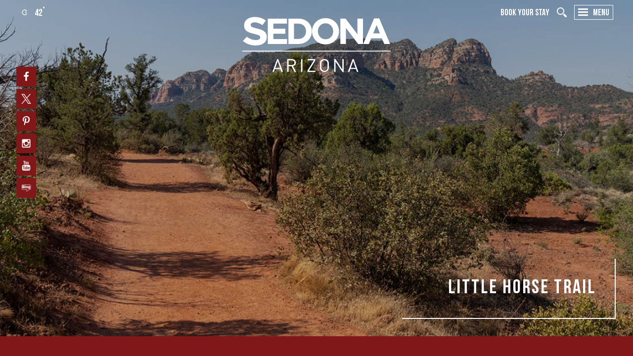

--- FILE ---
content_type: text/html; charset=UTF-8
request_url: https://visitsedona.com/sedona-secret-7/spiritual/little-horse-trail/
body_size: 10249
content:

<!DOCTYPE html>
<html lang="en" class="
    flag-slideshow
">
<head>

    <!-- Google Tag Manager -->
<noscript><iframe src="//www.googletagmanager.com/ns.html?id=GTM-WKT2BP"
height="0" width="0" style="display:none;visibility:hidden"></iframe></noscript>
<script>(function(w,d,s,l,i){w[l]=w[l]||[];w[l].push({'gtm.start':
new Date().getTime(),event:'gtm.js'});var f=d.getElementsByTagName(s)[0],
j=d.createElement(s),dl=l!='dataLayer'?'&l='+l:'';j.async=true;j.src=
'//www.googletagmanager.com/gtm.js?id='+i+dl;f.parentNode.insertBefore(j,f);
})(window,document,'script','dataLayer','GTM-WKT2BP');</script>
<!-- End Google Tag Manager -->

<meta name="p:domain_verify" content="2d27f9fdf76b86f62795d23e215cf014"/>

<!-- MailerLite Universal -->
<script>
    (function(w,d,e,u,f,l,n){w[f]=w[f]||function(){(w[f].q=w[f].q||[])
    .push(arguments);},l=d.createElement(e),l.async=1,l.src=u,
    n=d.getElementsByTagName(e)[0],n.parentNode.insertBefore(l,n);})
    (window,document,'script','https://assets.mailerlite.com/js/universal.js','ml');
    ml('account', '1607435');
</script>
<!-- End MailerLite Universal -->


	<meta charset="utf-8">
	<title>Little Horse Trail | Visit Sedona</title>

    


  <meta property="fb:pages" content="205140139930847" /><!-- instant articles id -->
	<meta name="description" content="Learn more about Little Horse Trail in Sedona and explore attractions, places to stay, events, restaurants, and more with the Sedona Chamber of Commerce.">
	<meta name="keywords" content="Visit Sedona, hotels, travel, dining, restaurants, events, places to stay, attractions, things to do, weddings, sports, music, nightlife, meetings">
	<meta http-equiv="x-ua-compatible" content="ie=edge">
	<meta name="viewport" content="width=device-width, initial-scale=1.0">
	<meta name="mobile-web-app-capable" content="yes"/>

	<link rel="shortcut icon" href="/img/favicons/favicon.ico" type="image/x-icon" />
	<link rel="apple-touch-icon" href="/img/favicons/apple-touch-icon.png" />
	<link rel="apple-touch-icon" sizes="57x57" href="/img/favicons/apple-touch-icon-57x57.png" />
	<link rel="apple-touch-icon" sizes="72x72" href="/img/favicons/apple-touch-icon-72x72.png" />
	<link rel="apple-touch-icon" sizes="76x76" href="/img/favicons/apple-touch-icon-76x76.png" />
	<link rel="apple-touch-icon" sizes="114x114" href="/img/favicons/apple-touch-icon-114x114.png" />
	<link rel="apple-touch-icon" sizes="120x120" href="/img/favicons/apple-touch-icon-120x120.png" />
	<link rel="apple-touch-icon" sizes="144x144" href="/img/favicons/apple-touch-icon-144x144.png" />
	<link rel="apple-touch-icon" sizes="152x152" href="/img/favicons/apple-touch-icon-152x152.png" />
	<meta name="application-name" content="Visit Sedona" />
	<meta name="msapplication-TileColor" content="#FFFFFF" />
	<meta name="msapplication-TileImage" content="/img/favicons/mstile-144x144.png" />


	<meta property="og:title" content=" Sedona Chamber of Commerce " />
	<meta property="og:description" content="Official site of the Sedona Chamber of Commerce. Find the best places to stay, eat, and relax in Arizona's famous Red Rock country. " />
	<meta property="og:type" content="website" />
	<meta property="og:image" content="https://visit-sedona.s3.amazonaws.com/CMS/2390/vg.png" />
	<meta property="og:url" content="https://visitsedona.com/sedona-secret-7/spiritual/little-horse-trail/" />
	<meta property="og:site_name" content="Visit Sedona" />
	



	<script>
		//// UPDATE WEBFONT LOADER FOR YOUR FONT SETTINGS //// 
		WebFontConfig = {
			monotype: {
				projectId: 'd653a74c-3681-4dd6-aa04-8550a1ca1fc6' //fonts.com
			}
		};
		(function(d) {
			var wf = d.createElement('script'), s = d.scripts[0];
			wf.src = 'https://ajax.googleapis.com/ajax/libs/webfont/1.6.16/webfont.js';
			s.parentNode.insertBefore(wf, s);
		})(document);
	</script>

	<link href="/css/styles.min.css?43898b7dce91a74ccbf90bb8a2d5151f" type="text/css" rel="stylesheet">
	<script src="/js/head.min.js"></script>
	<script>
		
		head.load(
			{ 'modernizr': 	'/js/modernizr/3.3.1/modernizr.custom.js' },
			{ 'jquery': 	'/js/foundation.min.js?4cb04b73d0147d98899234d0e10a52b8' },
			
			{ 'site': '/js/main.min.js?9355cad236261d4b365bb5c695513220' }
		);
	</script>

	<script async='async' src='https://www.googletagservices.com/tag/js/gpt.js'></script>

	<script>

		var googletag = googletag || {};
		googletag.cmd = googletag.cmd || [];

		googletag.cmd.push(function() {

			// 300x250 banner
			
	
			// premiere banner
			
	
			// text banner
			

			// listing condensed ads
			

			// featured content ads
			

			// run of mashup ads
			

			// Run of Blog Ads
			 

			// homepage ads
			

					// homepage banner ads
			

					// related ads
			

			googletag.pubads().setTargeting("entry-id","14039");
			
			googletag.pubads().enableSingleRequest();
			googletag.enableServices();
		});

	</script>
  
  
  <!-- page Head Tracking code -->
  
</head>

<body role="document ">


<!-- Google Tag Manager (noscript) -->
<noscript><iframe src="https://www.googletagmanager.com/ns.html?id=GTM-WKT2BP"
height="0" width="0" style="display:none;visibility:hidden"></iframe></noscript>
<!-- End Google Tag Manager (noscript) -->


<!-- page Floodlight Tracking code -->


	<div class="page-header" id="floating-header" data-headroom-header="true">
	
	<div class="header-left left">
		
		<div class="header-weather left">
			


	<a href="/weather/" id="wthr-widget" class="wthr__widget btn btn--header" title="clear sky">
		<span id="wthr-measure" class="wthr__measure btn__text">
			42<sup class="wthr__deg">&deg;</sup>
		</span>
	</a>

	<script>
	head.ready( 'jquery', function(){
		head.load('/js/skycons/skycons.js', function() { 
			$('#wthr-measure').before('<canvas id="weather-icon" class="wthr__icon icon" width="32" height="32"></canvas>');
			// animated weather icon
			var skycons = new Skycons({"color": "#EEE", "resizeClear": true});
			// on Android, a nasty hack is needed: {"resizeClear": true}
			skycons.add( document.getElementById("weather-icon"), 'clear-night' );

			// only run the animation if we're not on a touch device
			if ($('html').hasClass('no-touch')) {skycons.play();}
		});
	});
	</script>

		</div>
		
		<div class="header-trip left">
			
<div class="itin__counter itin__counter--header js-itin-counter ">
	<a href="/itinerary/" class="itin__link trip-btn btn btn--header">
		<svg class="icon icon--white left">
			 <use xlink:href="/svg/sprite.svg#location"></use>
		</svg>
		<div class="itin-btn__text btn__text left">TRIP PLANNER (<span class="itin__count js-itin-count">0</span>) </div>
	</a>
</div>

<div class="itin__counter--menu left text-center js-itin-counter ">
	<a href="/itinerary/" class="itin__link trip-btn btn btn--header">
		<div class="reveal-nav__header-left btn btn--gray left">
			TRIP PLANNER (<span class="itin__count js-itin-count">0</span>)
		</div>
	</a>
</div>

		</div>
		
	</div><!-- end header left -->
	
	<div class="header-right right">
		
		
		
		<div class="header-book left">
			<a href="https://visitsedona.com/where-to-stay/hotels-motels-resorts/" class="book-btn btn btn--header" >
				<div class="book-btn__text btn__text left">Book Your Stay</div>
			</a>
			
		</div>
			
		<div class="header-search left">
			<div class="header-search__form js-psearch">
				<div class="page-search__toggle js-psearch-toggle"></div>
				<form id="page-search" class="page-search" method="post" action="https://visitsedona.com/"  >
<div class='hiddenFields'>
<input type="hidden" name="params" value="eyJyZXN1bHRfcGFnZSI6InNlYXJjaCJ9" />
<input type="hidden" name="ACT" value="31" />
<input type="hidden" name="site_id" value="1" />
<input type="hidden" name="csrf_token" value="7fb3bb8dd387cad4f4a8d4824fb1a614ed0bd945" />
</div>


					<input type="search" class="left page-search__input js-psearch-input" id="page-search-input-head" name="keywords" placeholder="keyword search" required="required" value="" />
					<button type="submit" class="left page-search__submit">
						<svg class="icon icon--white">
							 <use xlink:href="/svg/sprite.svg#search"></use>
						</svg>
					</button>
		    </form>
			</div>
		</div>
			
    <div class="menu-btn btn btn--header left" data-open="main-nav">
			<div class="menu-btn__hamburger left">
				<span></span>
			  <span></span>
			  <span></span>
			  <span></span>
			</div>
			<div class="menu-btn__text btn__text left">Menu</div>
    </div>

	</div><!-- end header right -->
  
	<a href="https://visitsedona.com/" class="nav__logo nav__logo--header">
		<div class="nav__logo-icon">
			<svg class="nav__logo-border">
				<use xlink:href="/svg/sprite.svg#logo-border"></use>
			</svg>
			<svg class="icon--white">
				<use xlink:href="/svg/sprite.svg#logo"></use>
			</svg>
		</div>
	</a>

</div>




<div class="reveal reveal--nav" id="main-nav" data-reveal data-reveal-nav="true">
	
	<div class="reveal-nav__header">
		<a href="/" class="nav__logo nav__logo--reveal">
			<svg class="icon--red">
				<use xlink:href="/svg/sprite.svg#logo"></use>
			</svg>
		</a>
		
		<div class="nav__itin">
			
<div class="itin__counter itin__counter--header js-itin-counter ">
	<a href="/itinerary/" class="itin__link trip-btn btn btn--header">
		<svg class="icon icon--white left">
			 <use xlink:href="/svg/sprite.svg#location"></use>
		</svg>
		<div class="itin-btn__text btn__text left">TRIP PLANNER (<span class="itin__count js-itin-count">0</span>) </div>
	</a>
</div>

<div class="itin__counter--menu left text-center js-itin-counter ">
	<a href="/itinerary/" class="itin__link trip-btn btn btn--header">
		<div class="reveal-nav__header-left btn btn--gray left">
			TRIP PLANNER (<span class="itin__count js-itin-count">0</span>)
		</div>
	</a>
</div>

		</div>
	
		<div class="clearfix"></div>
		
	</div><!-- end reveal nav header -->
	
	
	<ul class="nav nav--primary">
		<li class="nav__item">
			<a href="/things-to-do/" class="nav__link ">Things to Do</a>
			
			<ul class="nav nav--sub js-child-nav-item">
				<li class="first"><a href="https://visitsedona.com/things-to-do/arts-culture/">Arts &amp; Culture</a></li>
<li><a href="https://visitsedona.com/things-to-do/spirtual-wellness/">Personal &amp; Spiritual Wellness</a></li>
<li><a href="https://visitsedona.com/things-to-do/outdoor-adventure/">Outdoor Adventure</a></li>
<li><a href="https://visitsedona.com/things-to-do/shopping/">Shopping</a></li>
<li><a href="https://visitsedona.com/things-to-do/hiking/">Hiking</a></li>
<li><a href="https://visitsedona.com/things-to-do/tours-sightseeing/">Tours &amp; Sightseeing</a></li>
<li><a href="https://visitsedona.com/things-to-do/discover-sedona-verde-valley/">Discover Sedona Verde Valley</a></li>
<li><a href="https://visitsedona.com/things-to-do/sedona-secret-7/">Sedona Secret 7</a></li>
<li><a href="https://visitsedona.com/things-to-do/sedona-trail-keepers/">Sedona Trail Keepers</a></li>
<li><a href="https://visitsedona.com/things-to-do/100-things-to-do/">100 Things to Do</a></li>
<li><a href="https://visitsedona.com/things-to-do/family-fun/">Family Fun</a></li>
<li><a href="https://visitsedona.com/things-to-do/wineries-wine-tasting/">Wineries &amp; Wine Tasting</a></li>
<li><a href="https://visitsedona.com/things-to-do/attractions-entertainment/">Attractions &amp; Entertainment</a></li>
<li><a href="https://visitsedona.com/things-to-do/nightlife-entertainment/">Nightlife</a></li>
<li><a href="https://visitsedona.com/things-to-do/golf/">Golf</a></li>
<li><a href="https://visitsedona.com/things-to-do/the-most-beautiful-place-on-earth/">The Most Beautiful Place on Earth</a></li>
<li><a href="https://visitsedona.com/things-to-do/101-things-to-do-in-sedona/">101 Things To Do in Sedona</a></li>
<li class="last"><a href="https://visitsedona.com/things-to-do/sedona-things-to-do-faq/">Sedona Things to Do FAQ</a></li>

			</ul>
			
			
			<span class="nav__sub-toggle" data-nav-sub-toggle="true"></span>
			<button class="nav__item-toggle" data-nav-toggle="true">&#8964;</button>
			
		</li><li class="nav__item">
			<a href="/where-to-stay/" class="nav__link ">Where to Stay</a>
			
			<ul class="nav nav--sub js-child-nav-item">
				<li class="first"><a href="https://visitsedona.com/where-to-stay/top-places-to-stay/">Sedona's Select Hotels</a></li>
<li><a href="https://visitsedona.com/where-to-stay/hotels-motels-resorts/">Hotels, Motels &amp; Resorts</a></li>
<li><a href="https://visitsedona.com/where-to-stay/bed-breakfasts/">Bed &amp; Breakfasts</a></li>
<li><a href="https://visitsedona.com/where-to-stay/cabins/">Cabins</a></li>
<li><a href="https://visitsedona.com/where-to-stay/rv-camping-hostels/">RV Parks &amp; Forest Service</a></li>
<li><a href="https://visitsedona.com/where-to-stay/vacation-rentals/">Vacation Rentals</a></li>
<li class="last"><a href="https://visitsedona.com/where-to-stay/hoteles-en-sedona-arizona/">Hoteles en Sedona Arizona</a></li>

			</ul>
			
			
			<span class="nav__sub-toggle" data-nav-sub-toggle="true"></span>
			<button class="nav__item-toggle" data-nav-toggle="true">&#8964;</button>
			
		</li><li class="nav__item">
			<a href="/events-calendar/" class="nav__link ">Events</a>
			
			<ul class="nav nav--sub js-child-nav-item">
				<li class="first"><a href="https://visitsedona.com/events-calendar/calendar-of-events/">Calendar of Events</a></li>
<li><a href="https://visitsedona.com/events-calendar/annual-events/">Annual Events</a></li>
<li><a href="https://visitsedona.com/events-calendar/submit-your-event/">Submit Your Event</a></li>
<li><a href="https://visitsedona.com/events-calendar/weddings/">Plan Your Wedding</a></li>
<li><a href="https://visitsedona.com/events-calendar/voluntourism-events/">Voluntourism Events</a></li>
<li class="last"><a href="https://visitsedona.com/events-calendar/event-organizations/">Event Organizations</a></li>

			</ul>
			
			
			<span class="nav__sub-toggle" data-nav-sub-toggle="true"></span>
			<button class="nav__item-toggle" data-nav-toggle="true">&#8964;</button>
			
		</li><li class="nav__item">
			<a href="/dining-drinks/" class="nav__link ">Dining & Drinks</a>
			
			<ul class="nav nav--sub js-child-nav-item">
				<li class="first"><a href="https://visitsedona.com/dining-drinks/holiday-dining/">Holiday Dining</a></li>
<li><a href="https://visitsedona.com/dining-drinks/restaurants/">Restaurants</a></li>
<li><a href="https://visitsedona.com/dining-drinks/beer-spirits-cocktails/">Brews / Spirits / Cocktails / Mobile Bar</a></li>
<li><a href="https://visitsedona.com/dining-drinks/grocery-liquor/">Grocery / Liquor</a></li>
<li><a href="https://visitsedona.com/dining-drinks/wineries-wine-tasting/">Wineries / Wine Tasting</a></li>
<li><a href="https://visitsedona.com/dining-drinks/coffee-tea/">Coffee &amp; Tea &amp; Smoothies</a></li>
<li><a href="https://visitsedona.com/dining-drinks/health-food-farmers-markets/">Health Food</a></li>
<li><a href="https://visitsedona.com/dining-drinks/desserts-sweets/">Desserts &amp; Sweets</a></li>
<li class="last"><a href="https://visitsedona.com/dining-drinks/catering/">Catering / Food Trucks</a></li>

			</ul>
			
			
			<span class="nav__sub-toggle" data-nav-sub-toggle="true"></span>
			<button class="nav__item-toggle" data-nav-toggle="true">&#8964;</button>
			
		</li><li class="nav__item">
			<a href="/trip-planning/" class="nav__link ">Trip Planning</a>
			
			<ul class="nav nav--sub js-child-nav-item">
				<li class="first"><a href="https://visitsedona.com/trip-planning/frequently-asked-questions/">Frequently Asked Questions - FAQ's</a></li>
<li><a href="https://visitsedona.com/trip-planning/getting-to-sedona/">Getting to Sedona</a></li>
<li><a href="https://visitsedona.com/trip-planning/airports-shuttles/">Airport Shuttle</a></li>
<li><a href="https://visitsedona.com/trip-planning/ground-transportation/">Transportation/Shuttle</a></li>
<li><a href="https://visitsedona.com/trip-planning/visitor-center/">Visitor Center</a></li>
<li><a href="https://visitsedona.com/trip-planning/traveler-services-information/">Trip &amp; Itinerary Planning / Travel Agencies</a></li>
<li><a href="https://visitsedona.com/trip-planning/sedona-maps/">Sedona Maps &amp; Parking</a></li>
<li><a href="https://visitsedona.com/trip-planning/sedona-weather-climate/">Sedona Weather &amp; Climate</a></li>
<li><a href="https://visitsedona.com/trip-planning/red-rock-pass-program-qa/">Red Rock Pass</a></li>
<li><a href="https://visitsedona.com/trip-planning/recreational-drone-tips/">Recreational Drone Tips</a></li>
<li class="last"><a href="https://visitsedona.com/trip-planning/why-sedona-arizona/">Why Sedona Arizona</a></li>

			</ul>
			
			
			<span class="nav__sub-toggle" data-nav-sub-toggle="true"></span>
			<button class="nav__item-toggle" data-nav-toggle="true">&#8964;</button>
			
		</li><li class="nav__item">
			<a href="/arts-culture/" class="nav__link ">Arts & Culture</a>
			
			<ul class="nav nav--sub js-child-nav-item">
				<li class="first"><a href="https://visitsedona.com/arts-culture/art-cultural-centers/">Art &amp; Cultural Centers</a></li>
<li><a href="https://visitsedona.com/arts-culture/local-galleries/">Art Galleries</a></li>
<li><a href="https://visitsedona.com/arts-culture/arts-education-teachers/">Education &amp; Teachers</a></li>
<li><a href="https://visitsedona.com/arts-culture/artists-arts-organizations/">Artists &amp; Arts Organizations</a></li>
<li><a href="https://visitsedona.com/arts-culture/museums/">Museums</a></li>
<li><a href="https://visitsedona.com/arts-culture/performing-arts/">Performing Arts / Performers</a></li>
<li><a href="https://visitsedona.com/arts-culture/sedona-public-art/">Sedona Public Art</a></li>
<li><a href="https://visitsedona.com/arts-culture/sedona-art-walk-maps/">Sedona Art Walk Maps</a></li>
<li class="last"><a href="https://visitsedona.com/arts-culture/sedona-parks-and-heritage-sites/">Sedona Parks and Heritage Sites</a></li>

			</ul>
			
			
			<span class="nav__sub-toggle" data-nav-sub-toggle="true"></span>
			<button class="nav__item-toggle" data-nav-toggle="true">&#8964;</button>
			
		</li><li class="nav__item">
			<a href="/shopping/" class="nav__link ">Shopping</a>
			
			<ul class="nav nav--sub js-child-nav-item">
				<li class="first"><a href="https://visitsedona.com/shopping/apparel-shoes-accessories/">Apparel, Shoes &amp; Accessories</a></li>
<li><a href="https://visitsedona.com/shopping/art-craft-photo-supplies/">Art &amp; Photography</a></li>
<li><a href="https://visitsedona.com/shopping/art-galleries/">Art Galleries</a></li>
<li><a href="https://visitsedona.com/shopping/collectibles-gifts/">Collectibles &amp; Gifts</a></li>
<li><a href="https://visitsedona.com/shopping/beauty-health/">Beauty &amp; Health</a></li>
<li><a href="https://visitsedona.com/shopping/florists/">Florists &amp; House Plants</a></li>
<li><a href="https://visitsedona.com/shopping/grocery-convenience/">Grocery &amp; Convenience</a></li>
<li><a href="https://visitsedona.com/shopping/home-decor/">Home Decor</a></li>
<li><a href="https://visitsedona.com/shopping/jewelry-gems-minerals/">Jewelry, Beads, Gems &amp; Minerals</a></li>
<li><a href="https://visitsedona.com/shopping/marketplaces-shopping-centers/">Marketplaces &amp; Shopping Centers</a></li>
<li><a href="https://visitsedona.com/shopping/native-american-ethnic/">Native American &amp; Ethnic</a></li>
<li><a href="https://visitsedona.com/shopping/new-age-metaphysical/">New Age &amp; Metaphysical</a></li>
<li><a href="https://visitsedona.com/shopping/pet-supplies/">Pet Supplies</a></li>
<li><a href="https://visitsedona.com/shopping/sporting-goods/">Sporting Goods</a></li>
<li class="last"><a href="https://visitsedona.com/shopping/specialty-stores/">Specialty Stores</a></li>

			</ul>
			
			
			<span class="nav__sub-toggle" data-nav-sub-toggle="true"></span>
			<button class="nav__item-toggle" data-nav-toggle="true">&#8964;</button>
			
		</li><li class="nav__item">
			<a href="/deals/" class="nav__link ">Deals & Coupons</a>
			
			<ul class="nav nav--sub js-child-nav-item">
				<li class="first last"><a href="https://visitsedona.com/deals/deals-coupons/">Deals &amp; Coupons</a></li>

			</ul>
			
			
			<span class="nav__sub-toggle" data-nav-sub-toggle="true"></span>
			<button class="nav__item-toggle" data-nav-toggle="true">&#8964;</button>
			
		</li>
	</ul>
	
	
	<ul class="nav nav--secondary">
		<li class="nav__item"><a href="/weddings/" class="nav__link">Weddings</a></li>
<li class="nav__item"><a href="/meetings-events/" class="nav__link">Meetings &amp; Events</a></li>
<li class="nav__item"><a href="/tours-travel-trade/" class="nav__link">Tours &amp; Travel Trade</a></li>
<li class="nav__item"><a href="/blog/" class="nav__link">Blog</a></li>
<li class="nav__item"><a href="/media/" class="nav__link">Media</a></li>
<li class="nav__item"><a href="/lgbt-sedona/" class="nav__link">LGBTQ Sedona</a></li>
<li class="nav__item"><a href="/about-us/" class="nav__link">About Us</a></li>
<li class="nav__item"><a href="/business-directory/" class="nav__link">Business Directory</a></li>
<li class="nav__item"><a href="https://sedonachamber.com/relocate-to-sedona/" target="_blank" class="nav__link">Looking to Relocate?</a></li>
	
	</ul>
	
	<ul class="nav text-center list">
		<li class="nav__item"><a href="/email-newsletter/" class="nav__link">Newsletter</a></li>
	</ul>
	
	
	<ul class="list list--auto list--social text-center">
		
		<li><a class="icon icon--facebook" href="https://www.facebook.com/VisitSedona"  target="_blank" rel="noopener" title="Visit us on Facebook">
			<svg>
				 <use xlink:href="/svg/sprite.svg#facebook"></use>
			</svg><span class="show-for-sr">Facebook</span></a></li>
		
		
		<li><a class="icon icon--twitter" href="https://twitter.com/SedonaAZ"  target="_blank" rel="noopener" title="Visit us on Twitter">
			<svg>
				 <use xlink:href="/svg/sprite.svg#twitter"></use>
			</svg><span class="show-for-sr">Twitter</span></a></li>
		
		
		<li><a class="icon icon--pinterest" href=" https://www.pinterest.com/visitsedona/"  target="_blank" rel="noopener" title="Visit us on Pinterest">
			<svg>
				 <use xlink:href="/svg/sprite.svg#pinterest"></use>
			</svg><span class="show-for-sr">Pinterest</span></a></li>
		
		
		<li><a class="icon icon--instagram" href="https://www.instagram.com/visitsedona/"  target="_blank" rel="noopener" title="Visit us on Instagram">
			<svg>
				 <use xlink:href="/svg/sprite.svg#instagram"></use>
			</svg><span class="show-for-sr">Instagram</span></a></li>
		
		
		<li><a class="icon icon--yt" href=" https://www.youtube.com/user/SedonaAZ1"  target="_blank" rel="noopener" title="Visit us on YouTube">
			<svg>
				 <use xlink:href="/svg/sprite.svg#youtube"></use>
			</svg><span class="show-for-sr">YouTube</span></a></li>
		
		
		
		
		
		
		<li><a class="icon icon--red" href="/blog/"  rel="noopener" title="Visit us on Blog">
			<svg>
				 <use xlink:href="/svg/sprite.svg#blog-new"></use>
			</svg><span class="show-for-sr">Blog</span></a></li>
		
		<div class="clearfix"></div>
		
	</ul>
	
	<div class="small-12">
		<ul class="nav__flag list text-center">
			<li><a href="/francais/" target="_blank"><img src="/images/flag_france.jpg" /></a></li>
			<li><a href="/espanol/" target="_blank"><img src="/images/flag_spain.jpg" /></a></li>
			<li><a href="/deutsch/" target="_blank"><img src="/images/flag_germany.jpg" /></a></li>
			<li><a href="/espanol/" target="_blank"><img src="/images/flag_mexico.jpg" /></a></li>
			<li><a href="/italiano/" target="_blank"><img src="/images/flag_italy.jpg" /></a></li>
			<li><a href="/japanese/" target="_blank"><img src="/images/flag_japan.jpg" /></a></li>
			<li><a href="/chinese-brochure/" target="_blank"><img src="/images/flag_chinese.jpg" /></a></li>
		</ul>
	</div>
		
	
	
	<!-- Close button -->
	<button class="close-button" aria-label="Close menu" type="button" data-close>
		<span aria-hidden="true">&times;</span>
	</button>
</div>



<div class="reveal reveal--booking" id="header-booking" data-reveal>
	<div class="booking fm">
		<div id="aresWidget"></div>
		<script type="text/javascript">
			head.ready( 'site', function(){
		    (function(d, script) {
		        script = d.createElement('script');
		        script.type = 'text/javascript';
		        script.async = true;
		        script.onload = function(){
		            var widget = WidgetManager.createWidget();
		            widget.setUtmMedium('widget');
		            widget.setSiteId(5080);
		            widget.setAffiliateId(1087);
		            widget.setTheme('sedona-chamber');
		            widget.setSource('widget-redesign');
		            widget.setTarget('#aresWidget');
		            widget.setDomain('reservations.visitsedona.com');
		            widget.setEnvironment('prod');
		            widget.setTierLevel(0);
		            widget.setMarketingRegion('m2478');
		            widget.generateWidget();
		        };
		        script.src = '//cdn.arestravel.com/aresWidget-v3.js';
		        d.getElementsByTagName('head')[0].appendChild(script);
		    }(document));
			});
		</script>
	</div>
	
	<!-- Close button -->
	<button class="close-button" aria-label="Close menu" type="button" data-close>
		<span aria-hidden="true">&times;</span>
	</button>
</div>

	<!-- Page content -->
	
            <section class="area-wrapper" data-page-title"little-horse-trail">
							
                <header class="area-header">
                    
                        
                            
                    
                        
                            
                                
                                
	<div class="slideshow">
			
			<a href="https://visitsedona.com/" class="slideshow__logo slideshow__logo--interior small-12 text-center">
					<svg class="icon--white">
						<use xlink:href="/svg/sprite.svg#logo"></use>
					</svg>
			</a>
		
			<div class="slides owl-carousel slides--interior" id="hero-vid-fullscreen">
	
		

				<div class="slides__item"
					data-type="image"
					data-src-xl="https://visit-sedona.s3.amazonaws.com/CMS/14039/brc00488_1280x720__xlarge.jpg"
					data-src-lg="https://visit-sedona.s3.amazonaws.com/CMS/14039/brc00488_1280x720__large.jpg"
					data-src-md="https://visit-sedona.s3.amazonaws.com/CMS/14039/brc00488_1280x720__medium.jpg"
					data-src-sm="https://visit-sedona.s3.amazonaws.com/CMS/14039/brc00488_1280x720__small.jpg"
					title="Little Horse Trail" 
					alt="" 
				>
					
					<div class="slides__caption-wrap has-title">
						<div class="slides__caption">
							<h6 class="slides__title">Little Horse Trail</h6>
							
							
						</div>
					</div>
					
					
					
				</div>

		
		
			</div>

		</div>

		<script>
		head.ready( ['jquery', 'site'], function(){
			head.load(['/js/owl-carousel/owl.carousel.min.js'], function() {
				var $owl = $('#hero-vid-fullscreen');
				var players = [];
		    var currPlayer;
				
				//http://owlcarousel2.github.io/OwlCarousel2/ (v 2.2.0)
				var settings = {
					navText : ['<', '>'],
					nav : true,
					items: 1,
					rewind: true,
					autoplay : true,
					autoplayTimeout: 7000,
					onChanged : updateItem,
					onInitialized : updateItem,
					animateOut: 'fadeOut',
					mouseDrag: false,
					touchDrag: false,
					pullDrag: false,
					nav: false,
					responsive:{ // NOTE: responsive breakpoints will also initiate "resize" call
						640:{
							video: true
						},
						1025:{
						},
						1401:{}}
				};
							

				//load/init owl with settings
				$owl.owlCarousel(settings);

				/*
				*  OWL callbacks
				*/

				//load background image
				function setImage($item){
					var width = $(window).width();
					var size = width > 1400 ? 'xl' : width > 1024 ? 'lg' : width > 640 ? 'md' : 'sm';
					var src = $item.data('src-'+size);
					
					//used to detect when the image has loaded
					$('<img/>').attr('src', src).load(function() {
						$(this).remove(); // prevent memory leaks
						// be sure to use quotes in url() to avoid issues with parenthese in the image file name
						$item.css("background-image", "url('"+src+"')").addClass("is-loaded");
					});
				}
				
				//update item : set image, load video
				function updateItem(event){
					//current item/slide	
					var index = event.item.index;
					var $item = $owl.find(".owl-item:eq("+index+") [data-type]");
					
					if($item !== undefined && $item.length){setImage($item);}
				}
			});
		});

		</script>
                            
                            
                        
                    
										
										
                        
                    
										
										<!-- header side popout -->
										<aside class="header-side-social" id="floating-side">
											<ul class="reveal-nav__header-right list list--square list--auto list--social text-center right">
												
												<li><a class="bg--red"  href="https://www.facebook.com/VisitSedona"  target="_blank" rel="noopener" title="Visit us on Facebook">
													<svg class="icon icon--white">
														 <use xlink:href="/svg/sprite.svg#facebook"></use>
													</svg><span class="show-for-sr">Facebook</span></a></li>
												
												
												<li><a class="bg--red"  href="https://twitter.com/SedonaAZ"  target="_blank" rel="noopener" title="Visit us on Twitter">
													<svg class="icon icon--white"> 
														 <use xlink:href="/svg/sprite.svg#twitter"></use>
													</svg><span class="show-for-sr">Twitter</span></a></li>
												
												
												<li><a class="bg--red"  href=" https://www.pinterest.com/visitsedona/"  target="_blank" rel="noopener" title="Visit us on Pinterest">
													<svg class="icon icon--white">
														 <use xlink:href="/svg/sprite.svg#pinterest"></use>
													</svg><span class="show-for-sr">Pinterest</span></a></li>
												
												
												<li><a class="bg--red" href="https://www.instagram.com/visitsedona/"  target="_blank" rel="noopener" title="Visit us on Instagram">
													<svg class="icon icon--white">
														 <use xlink:href="/svg/sprite.svg#instagram"></use>
													</svg><span class="show-for-sr">Instagram</span></a></li>
												
												
												<li><a class="bg--red" href=" https://www.youtube.com/user/SedonaAZ1"  target="_blank" rel="noopener" title="Visit us on YouTube">
													<svg class="icon icon--white">
														 <use xlink:href="/svg/sprite.svg#youtube"></use>
													</svg><span class="show-for-sr">YouTube</span></a></li>
												
												
												
												
												
												
												<li><a class="bg--red" href="/blog/"  rel="noopener" title="Visit us on Blog">
													<svg class="icon icon--white">
														 <use xlink:href="/svg/sprite.svg#blog-white"></use>
													</svg><span class="show-for-sr">Blog</span></a></li>
												
												<div class="clearfix"></div>

										</aside>

										<script>
										head.ready('jquery', function(){
										    $(function() {
										        head.load('/js/headroom/headroom.js', function() {
										            var mySide = document.querySelector("#floating-side");
										            var headroom_side;
										            var offset = 30;
										            var slideHeight = 0;

										            if ( $('html').hasClass('flag-slideshow') && $('html').hasClass('gt-1280') ) {
										                slideHeight = $(".js-maximage-wrapper").height();
										                offset = slideHeight - (slideHeight * .75);

										                headroom_side = new Headroom(mySide, {"offset": offset});
										            } else {
										                headroom_side = new Headroom(mySide, {"offset": offset});
										            }

										            // only init if it hasn't been done already
										            if ( !$(mySide).hasClass('headroom') ) {headroom_side.init();}
										        });
										    });
										});
										</script>
										
                </header>
								
								<div class="bottom-nav-container">
									<div class="row">
										<div class="small-12 columns text-center">
											

 
					<ul class="list list--pipe">
            <li class="first">
                
                <a href="/sedona-secret-7/spiritual/verde-valley-archaeology-center/">Verde Valley Archaeology Center</a>
                
            </li><li class="">
                
                <a href="/sedona-secret-7/spiritual/chapel-of-the-holy-cross/">Chapel of the Holy Cross</a>
                
            </li><li class="">
                
                <a href="/sedona-secret-7/spiritual/thunder-mountain-trailhead/">Thunder Mountain Trailhead</a>
                
            </li><li class="">
                
                <a href="/sedona-secret-7/spiritual/little-horse-trail/">Little Horse Trail</a>
                
            </li><li class="">
                
                <a href="/sedona-secret-7/spiritual/wedding-tree-at-red-rock-state-park/">Wedding Tree at Red Rock State Park</a>
                
            </li><li class="">
                
                <a href="/sedona-secret-7/spiritual/rachels-knoll/">Rachel&#8217;s Knoll</a>
                
            </li><li class="">
                
                <a href="/sedona-secret-7/spiritual/pyramid-mountain/">Pyramid Mountain</a>
                
            </li><li class="">
                
                <a href="/sedona-secret-7/spiritual/baldwin-trail-to-red-rock-crossing/">Baldwin Trail to Red Rock Crossing</a>
                
            </li><li class="last">
                
                <a href="/sedona-secret-7/spiritual/secret-7-spiritual-map/">Secret 7 Spiritual Map</a>
                
            </li>
					</ul>
										</div>
									</div>
								</div>
								
								
								
                

                
										<main id="main" class="area-body oneColProg">
                        <article class="area-primary area-primary--full">
                            
                                
                                    
                            
                                
                                    
                                        
                                
    

<div class="blk from-wysiwyg">
	<div class="blk__column columns">
		<nav aria-label="You are here:" role="navigation" id="breadcrumbs" class="row">
  <ul class="breadcrumbs columns">
  	<li><a href="https://visitsedona.com">Home</a></li><li><a href="https://visitsedona.com/sedona-secret-7/">Sedona Secret 7</a></li><li><a href="https://visitsedona.com/sedona-secret-7/spiritual/">SPIRITUAL</a></li><li class="last">Little Horse Trail</li>
  </ul>
</nav>
		
		<header class="blk__head">
			<h1>Little Horse Trail</h1>
		</header>

	  

		
	      <div class="blk__share"><div class="small-12">
	<ul class="list list--background">
		<li><a class="list__link--facebook" href="https://www.facebook.com/sharer.php?m2w&u=https://visitsedona.com/sedona-secret-7/spiritual/little-horse-trail" target="_blank" rel="noopener">
			<svg class="icon icon--white">
				<use xlink:href="/svg/sprite.svg#facebook"></use>
			</svg>
		</a></li>
		<li><a class="list__link--twitter" href="https://twitter.com/intent/tweet?text=https://visitsedona.com/sedona-secret-7/spiritual/little-horse-trail" data-url="https://visitsedona.com/sedona-secret-7/spiritual/little-horse-trail" target="_blank" rel="noopener">
			<svg class="icon icon--white">
				<use xlink:href="/svg/sprite.svg#twitter"></use>
			</svg>
		</a></li>
		<li><a class="list__link--email" href="mailto:?Subject=little-horse-trail&body=https://visitsedona.com/sedona-secret-7/spiritual/little-horse-trail"  data-url="https://visitsedona.com/sedona-secret-7/spiritual/little-horse-trail" target="_blank" rel="noopener">
			<svg class="icon icon--white">
				<use xlink:href="/svg/sprite.svg#mail"></use>
			</svg>
		</a></li>
		<div class="clearfix"></div>
	</ul>
</div></div>
	  
		
		
			
				<p>A huge and eternal presence, the &lsquo;Madonna and the Nuns&rsquo; rock formation watches over the land surrounding Little Horse Trail.</p>

<p><strong>Tip:&nbsp;</strong> Along the trail you&rsquo;ll find plenty of flat spaces perfect for laying down your yoga mat.</p>

<p><strong>Driving Directions:</strong>&nbsp; From the Visitor Center, 331 Forest Road, turn right on 89A.&nbsp; At the circle, take the 3rd exit to 179 for 3.6 miles.&nbsp; Use the connector road on the left to get to the Little Horse trailhead parking lot.</p>

<p><strong>Amenities:</strong>&nbsp; Red Rock Views, pet friendly (leash required), Red Rock Pass required, restrooms.</p>
			
	   
			
	</div>
	<div class="clearfix"></div>
	
</div>



	
<!-- .cms -->

                            
                                    
                                
                            
														
														
														
                        
                                
                            
														
														
														
                        </article>

                    
                		<div class="clearfix"></div>
								
								</main>
                
                <footer class="area-footer">
                    
                        
                    
                </footer>
                <div class="clearfix"></div>
								
            </section>
            
						
						
						

	<footer class="page-footer text-center">
	<div class="page-footer__top background--gray">
		
		
		
		<a href="/" class="nav__logo-footer" style="height: auto;">
			
			<img src="/images/chamber-logo.png" />
		</a>

		<p class="footer-address">
			Sedona Visitor Information Center<br />
331 Forest Road<br />
Sedona, AZ 86336<br />
Call: <a href="tel:+19282827890">928.282.7890</a>
		</p>

		
		<ul class="list list--social text-center">
			
			<li><a class="icon icon--facebook" href="https://www.facebook.com/VisitSedona"  target="_blank" rel="noopener" title="Visit us on Facebook">
				<svg>
					 <use xlink:href="/svg/sprite.svg#facebook"></use>
				</svg><span class="show-for-sr">Facebook</span></a></li>
			
			
			<li><a class="icon icon--twitter" href="https://twitter.com/SedonaAZ"  target="_blank" rel="noopener" title="Visit us on Twitter">
				<svg>
					 <use xlink:href="/svg/sprite.svg#twitter"></use>
				</svg><span class="show-for-sr">Twitter</span></a></li>
			
			
			<li><a class="icon icon--pinterest" href=" https://www.pinterest.com/visitsedona/"  target="_blank" rel="noopener" title="Visit us on Pinterest">
				<svg>
					 <use xlink:href="/svg/sprite.svg#pinterest"></use>
				</svg><span class="show-for-sr">Pinterest</span></a></li>
			
			
			<li><a class="icon icon--instagram" href="https://www.instagram.com/visitsedona/"  target="_blank" rel="noopener" title="Visit us on Instagram">
				<svg>
					 <use xlink:href="/svg/sprite.svg#instagram"></use>
				</svg><span class="show-for-sr">Instagram</span></a></li>
			
			
			<li><a class="icon icon--yt" href=" https://www.youtube.com/user/SedonaAZ1"  target="_blank" rel="noopener" title="Visit us on YouTube">
				<svg>
					 <use xlink:href="/svg/sprite.svg#youtube"></use>
				</svg><span class="show-for-sr">YouTube</span></a></li>
			
			
			
			
			
			
			<li><a class="icon icon--red" href="/blog/"  rel="noopener" title="Visit us on Blog">
				<svg>
					 <use xlink:href="/svg/sprite.svg#blog-new"></use>
				</svg><span class="show-for-sr">Blog</span></a></li>
			
			<div class="clearfix"></div>
		</ul>
	
		<div class="clearfix"></div>
	</div><!-- end top footer -->
	
	<div class="page-footer__bottom">
		
		<div class="footer-copy" style="margin-bottom: 0;">
			Copyright © 2025 Sedona Arizona. All rights reserved. <ul class="footer-nav">
   <li><span>|</span><a class="footer-nav__link" href="/privacy-policy/">Privacy Policy</a></li>
   <li><span>|</span><a class="footer-nav__link" href="/blog/">Blog</a></li>
   <li><span>|</span><a class="footer-nav__link" href="/contact-us/">Contact Us</a></li>
<li><span>|</span><a class="footer-nav__link" href="/email-newsletter/">Newsletter</a></li>
<li><span>|</span><a class="footer-nav__link" href="/sitemap/">Sitemap</a></li>
</ul>
		</div>
		
		
		
		
		<div class="clearfix"></div>
	</div><!-- end bottom footer -->

	 
</footer>


<script>
	head.ready( 'jquery', function(){
		$(function() {
			$(document).foundation();
			
			if ( $('#listing-tabs').size() ) {
				var crntTab = $('.tabs-title.is-active > a').attr('href');
				$('#listing-tabs').foundation('selectTab', $(crntTab) );
			}
			
			//toggle body class for nav
			$(document).on('closed.zf.reveal', '[data-reveal-nav]', function () {$('body').removeClass('is-reveal-open--nav');});
			$(document).on('open.zf.reveal', '[data-reveal-nav]', function () {$('body').addClass('is-reveal-open--nav');});
		});
	});
</script>




<!-- page Tracking code -->

<!-- end page tracking -->
  

	 




<script>
	head.ready( 'jquery', function(){
		$(function() {
			
			head.load('/js/headroom/headroom.js', function() {
				var headerElement = document.querySelector("[data-headroom-header]");
				var headroomHeader = new Headroom(headerElement, {
					offset: 200,
				});
				headroomHeader.init();
			});

			head.ready( 'fitvids', function(){$('.js-fitvid').fitVids();});

        	head.load('https://cdnjs.cloudflare.com/ajax/libs/clipboard.js/1.5.10/clipboard.min.js', function() {
				var copyURL = new Clipboard('.js-url-to-clipboard');
				copyURL.on('success', function(e) {
				    alert('This link has been copied to your clipboard');
				});
				copyURL.on('error', function(e) {
				    console.error('Action:', e.action);
				    console.error('Trigger:', e.trigger);
				});
			});
		});
	});
</script>

<script src="/js/polyfill/svg4everybody.min.js"></script>
<script>
	svg4everybody();

	// unsuported browser notification
	var $buoop = {vs:{i:10,f:-8,o:-8,s:6,c:-8},c:4};
	function $buo_f(){ 
		var e = document.createElement("script"); 
		e.src = "//browser-update.org/update.min.js"; 
		document.body.appendChild(e);
	};
	try {document.addEventListener("DOMContentLoaded", $buo_f,false)}
	catch(e){window.attachEvent("onload", $buo_f)}
</script>

</body>
</html>

--- FILE ---
content_type: text/css
request_url: https://visitsedona.com/css/styles.min.css?43898b7dce91a74ccbf90bb8a2d5151f
body_size: 35684
content:
@charset "UTF-8";
/*! normalize-scss | MIT/GPLv2 License | bit.ly/normalize-scss */.row:after,.row:before{display:table;content:" "}.row:after{clear:both}.row.gutter-small>.column,.row.gutter-small>.columns{padding-right:.625rem;padding-left:.625rem}.row.gutter-medium>.column,.row.gutter-medium>.columns{padding-right:.9375rem;padding-left:.9375rem}.column,.columns{width:100%;float:left}.column:last-child:not(:first-child),.columns:last-child:not(:first-child){float:right}.column.end:last-child:last-child,.end.columns:last-child:last-child{float:left}.small-1{width:8.33333%}.small-push-1{position:relative;left:8.33333%}.small-pull-1{position:relative;left:-8.33333%}.small-2{width:16.66667%}.small-push-2{position:relative;left:16.66667%}.small-pull-2{position:relative;left:-16.66667%}.small-3{width:25%}.small-push-3{position:relative;left:25%}.small-pull-3{position:relative;left:-25%}.small-4{width:33.33333%}.small-push-4{position:relative;left:33.33333%}.small-pull-4{position:relative;left:-33.33333%}.small-5{width:41.66667%}.small-push-5{position:relative;left:41.66667%}.small-pull-5{position:relative;left:-41.66667%}.small-6{width:50%}.small-push-6{position:relative;left:50%}.small-pull-6{position:relative;left:-50%}.small-7{width:58.33333%}.small-push-7{position:relative;left:58.33333%}.small-pull-7{position:relative;left:-58.33333%}.small-8{width:66.66667%}.small-push-8{position:relative;left:66.66667%}.small-pull-8{position:relative;left:-66.66667%}.small-9{width:75%}.small-push-9{position:relative;left:75%}.small-pull-9{position:relative;left:-75%}.small-10{width:83.33333%}.small-push-10{position:relative;left:83.33333%}.small-pull-10{position:relative;left:-83.33333%}.small-11{width:91.66667%}.small-push-11{position:relative;left:91.66667%}.small-pull-11{position:relative;left:-91.66667%}.small-12{width:100%}.small-up-1>.column,.small-up-1>.columns{float:left;width:100%}.small-up-1>.column:nth-of-type(1n),.small-up-1>.columns:nth-of-type(1n){clear:none}.small-up-1>.column:nth-of-type(1n+1),.small-up-1>.columns:nth-of-type(1n+1){clear:both}.small-up-1>.column:last-child,.small-up-1>.columns:last-child{float:left}.small-up-2>.column,.small-up-2>.columns{float:left;width:50%}.small-up-2>.column:nth-of-type(1n),.small-up-2>.columns:nth-of-type(1n){clear:none}.small-up-2>.column:nth-of-type(odd),.small-up-2>.columns:nth-of-type(odd){clear:both}.small-up-2>.column:last-child,.small-up-2>.columns:last-child{float:left}.small-up-3>.column,.small-up-3>.columns{float:left;width:33.33333%}.small-up-3>.column:nth-of-type(1n),.small-up-3>.columns:nth-of-type(1n){clear:none}.small-up-3>.column:nth-of-type(3n+1),.small-up-3>.columns:nth-of-type(3n+1){clear:both}.small-up-3>.column:last-child,.small-up-3>.columns:last-child{float:left}.small-up-4>.column,.small-up-4>.columns{float:left;width:25%}.small-up-4>.column:nth-of-type(1n),.small-up-4>.columns:nth-of-type(1n){clear:none}.small-up-4>.column:nth-of-type(4n+1),.small-up-4>.columns:nth-of-type(4n+1){clear:both}.small-up-4>.column:last-child,.small-up-4>.columns:last-child{float:left}.small-up-5>.column,.small-up-5>.columns{float:left;width:20%}.small-up-5>.column:nth-of-type(1n),.small-up-5>.columns:nth-of-type(1n){clear:none}.small-up-5>.column:nth-of-type(5n+1),.small-up-5>.columns:nth-of-type(5n+1){clear:both}.small-up-5>.column:last-child,.small-up-5>.columns:last-child{float:left}.small-up-6>.column,.small-up-6>.columns{float:left;width:16.66667%}.small-up-6>.column:nth-of-type(1n),.small-up-6>.columns:nth-of-type(1n){clear:none}.small-up-6>.column:nth-of-type(6n+1),.small-up-6>.columns:nth-of-type(6n+1){clear:both}.small-up-6>.column:last-child,.small-up-6>.columns:last-child{float:left}.small-up-7>.column,.small-up-7>.columns{float:left;width:14.28571%}.small-up-7>.column:nth-of-type(1n),.small-up-7>.columns:nth-of-type(1n){clear:none}.small-up-7>.column:nth-of-type(7n+1),.small-up-7>.columns:nth-of-type(7n+1){clear:both}.small-up-7>.column:last-child,.small-up-7>.columns:last-child{float:left}.small-up-8>.column,.small-up-8>.columns{float:left;width:12.5%}.small-up-8>.column:nth-of-type(1n),.small-up-8>.columns:nth-of-type(1n){clear:none}.small-up-8>.column:nth-of-type(8n+1),.small-up-8>.columns:nth-of-type(8n+1){clear:both}.small-up-8>.column:last-child,.small-up-8>.columns:last-child{float:left}.expanded.row .small-collapse.row,.small-collapse .row{margin-right:0;margin-left:0}.small-centered{margin-right:auto;margin-left:auto}.small-centered,.small-centered:last-child:not(:first-child){float:none;clear:both}.small-pull-0,.small-push-0,.small-uncentered{position:static;float:left;margin-right:0;margin-left:0}@media print,screen and (min-width:40em){.medium-1{width:8.33333%}.medium-push-1{position:relative;left:8.33333%}.medium-pull-1{position:relative;left:-8.33333%}.medium-offset-0{margin-left:0}.medium-2{width:16.66667%}.medium-push-2{position:relative;left:16.66667%}.medium-pull-2{position:relative;left:-16.66667%}.medium-offset-1{margin-left:8.33333%}.medium-3{width:25%}.medium-push-3{position:relative;left:25%}.medium-pull-3{position:relative;left:-25%}.medium-offset-2{margin-left:16.66667%}.medium-4{width:33.33333%}.medium-push-4{position:relative;left:33.33333%}.medium-pull-4{position:relative;left:-33.33333%}.medium-offset-3{margin-left:25%}.medium-5{width:41.66667%}.medium-push-5{position:relative;left:41.66667%}.medium-pull-5{position:relative;left:-41.66667%}.medium-offset-4{margin-left:33.33333%}.medium-6{width:50%}.medium-push-6{position:relative;left:50%}.medium-pull-6{position:relative;left:-50%}.medium-offset-5{margin-left:41.66667%}.medium-7{width:58.33333%}.medium-push-7{position:relative;left:58.33333%}.medium-pull-7{position:relative;left:-58.33333%}.medium-offset-6{margin-left:50%}.medium-8{width:66.66667%}.medium-push-8{position:relative;left:66.66667%}.medium-pull-8{position:relative;left:-66.66667%}.medium-offset-7{margin-left:58.33333%}.medium-9{width:75%}.medium-push-9{position:relative;left:75%}.medium-pull-9{position:relative;left:-75%}.medium-offset-8{margin-left:66.66667%}.medium-10{width:83.33333%}.medium-push-10{position:relative;left:83.33333%}.medium-pull-10{position:relative;left:-83.33333%}.medium-offset-9{margin-left:75%}.medium-11{width:91.66667%}.medium-push-11{position:relative;left:91.66667%}.medium-pull-11{position:relative;left:-91.66667%}.medium-offset-10{margin-left:83.33333%}.medium-12{width:100%}.medium-offset-11{margin-left:91.66667%}.medium-up-1>.column,.medium-up-1>.columns{float:left;width:100%}.medium-up-1>.column:nth-of-type(1n),.medium-up-1>.columns:nth-of-type(1n){clear:none}.medium-up-1>.column:nth-of-type(1n+1),.medium-up-1>.columns:nth-of-type(1n+1){clear:both}.medium-up-1>.column:last-child,.medium-up-1>.columns:last-child{float:left}.medium-up-2>.column,.medium-up-2>.columns{float:left;width:50%}.medium-up-2>.column:nth-of-type(1n),.medium-up-2>.columns:nth-of-type(1n){clear:none}.medium-up-2>.column:nth-of-type(odd),.medium-up-2>.columns:nth-of-type(odd){clear:both}.medium-up-2>.column:last-child,.medium-up-2>.columns:last-child{float:left}.medium-up-3>.column,.medium-up-3>.columns{float:left;width:33.33333%}.medium-up-3>.column:nth-of-type(1n),.medium-up-3>.columns:nth-of-type(1n){clear:none}.medium-up-3>.column:nth-of-type(3n+1),.medium-up-3>.columns:nth-of-type(3n+1){clear:both}.medium-up-3>.column:last-child,.medium-up-3>.columns:last-child{float:left}.medium-up-4>.column,.medium-up-4>.columns{float:left;width:25%}.medium-up-4>.column:nth-of-type(1n),.medium-up-4>.columns:nth-of-type(1n){clear:none}.medium-up-4>.column:nth-of-type(4n+1),.medium-up-4>.columns:nth-of-type(4n+1){clear:both}.medium-up-4>.column:last-child,.medium-up-4>.columns:last-child{float:left}.medium-up-5>.column,.medium-up-5>.columns{float:left;width:20%}.medium-up-5>.column:nth-of-type(1n),.medium-up-5>.columns:nth-of-type(1n){clear:none}.medium-up-5>.column:nth-of-type(5n+1),.medium-up-5>.columns:nth-of-type(5n+1){clear:both}.medium-up-5>.column:last-child,.medium-up-5>.columns:last-child{float:left}.medium-up-6>.column,.medium-up-6>.columns{float:left;width:16.66667%}.medium-up-6>.column:nth-of-type(1n),.medium-up-6>.columns:nth-of-type(1n){clear:none}.medium-up-6>.column:nth-of-type(6n+1),.medium-up-6>.columns:nth-of-type(6n+1){clear:both}.medium-up-6>.column:last-child,.medium-up-6>.columns:last-child{float:left}.medium-up-7>.column,.medium-up-7>.columns{float:left;width:14.28571%}.medium-up-7>.column:nth-of-type(1n),.medium-up-7>.columns:nth-of-type(1n){clear:none}.medium-up-7>.column:nth-of-type(7n+1),.medium-up-7>.columns:nth-of-type(7n+1){clear:both}.medium-up-7>.column:last-child,.medium-up-7>.columns:last-child{float:left}.medium-up-8>.column,.medium-up-8>.columns{float:left;width:12.5%}.medium-up-8>.column:nth-of-type(1n),.medium-up-8>.columns:nth-of-type(1n){clear:none}.medium-up-8>.column:nth-of-type(8n+1),.medium-up-8>.columns:nth-of-type(8n+1){clear:both}.medium-up-8>.column:last-child,.medium-up-8>.columns:last-child{float:left}.medium-collapse>.column,.medium-collapse>.columns{padding-right:0;padding-left:0}.expanded.row .medium-collapse.row,.medium-collapse .row{margin-right:0;margin-left:0}.medium-uncollapse>.column,.medium-uncollapse>.columns{padding-right:.9375rem;padding-left:.9375rem}.medium-centered{margin-right:auto;margin-left:auto}.medium-centered,.medium-centered:last-child:not(:first-child){float:none;clear:both}.medium-pull-0,.medium-push-0,.medium-uncentered{position:static;float:left;margin-right:0;margin-left:0}}@media print,screen and (min-width:64em){.large-1{width:8.33333%}.large-push-1{position:relative;left:8.33333%}.large-pull-1{position:relative;left:-8.33333%}.large-offset-0{margin-left:0}.large-2{width:16.66667%}.large-push-2{position:relative;left:16.66667%}.large-pull-2{position:relative;left:-16.66667%}.large-offset-1{margin-left:8.33333%}.large-3{width:25%}.large-push-3{position:relative;left:25%}.large-pull-3{position:relative;left:-25%}.large-offset-2{margin-left:16.66667%}.large-4{width:33.33333%}.large-push-4{position:relative;left:33.33333%}.large-pull-4{position:relative;left:-33.33333%}.large-offset-3{margin-left:25%}.large-5{width:41.66667%}.large-push-5{position:relative;left:41.66667%}.large-pull-5{position:relative;left:-41.66667%}.large-offset-4{margin-left:33.33333%}.large-6{width:50%}.large-push-6{position:relative;left:50%}.large-pull-6{position:relative;left:-50%}.large-offset-5{margin-left:41.66667%}.large-7{width:58.33333%}.large-push-7{position:relative;left:58.33333%}.large-pull-7{position:relative;left:-58.33333%}.large-offset-6{margin-left:50%}.large-8{width:66.66667%}.large-push-8{position:relative;left:66.66667%}.large-pull-8{position:relative;left:-66.66667%}.large-offset-7{margin-left:58.33333%}.large-9{width:75%}.large-push-9{position:relative;left:75%}.large-pull-9{position:relative;left:-75%}.large-offset-8{margin-left:66.66667%}.large-10{width:83.33333%}.large-push-10{position:relative;left:83.33333%}.large-pull-10{position:relative;left:-83.33333%}.large-offset-9{margin-left:75%}.large-11{width:91.66667%}.large-push-11{position:relative;left:91.66667%}.large-pull-11{position:relative;left:-91.66667%}.large-offset-10{margin-left:83.33333%}.large-12{width:100%}.large-offset-11{margin-left:91.66667%}.large-up-1>.column,.large-up-1>.columns{float:left;width:100%}.large-up-1>.column:nth-of-type(1n),.large-up-1>.columns:nth-of-type(1n){clear:none}.large-up-1>.column:nth-of-type(1n+1),.large-up-1>.columns:nth-of-type(1n+1){clear:both}.large-up-1>.column:last-child,.large-up-1>.columns:last-child{float:left}.large-up-2>.column,.large-up-2>.columns{float:left;width:50%}.large-up-2>.column:nth-of-type(1n),.large-up-2>.columns:nth-of-type(1n){clear:none}.large-up-2>.column:nth-of-type(odd),.large-up-2>.columns:nth-of-type(odd){clear:both}.large-up-2>.column:last-child,.large-up-2>.columns:last-child{float:left}.large-up-3>.column,.large-up-3>.columns{float:left;width:33.33333%}.large-up-3>.column:nth-of-type(1n),.large-up-3>.columns:nth-of-type(1n){clear:none}.large-up-3>.column:nth-of-type(3n+1),.large-up-3>.columns:nth-of-type(3n+1){clear:both}.large-up-3>.column:last-child,.large-up-3>.columns:last-child{float:left}.large-up-4>.column,.large-up-4>.columns{float:left;width:25%}.large-up-4>.column:nth-of-type(1n),.large-up-4>.columns:nth-of-type(1n){clear:none}.large-up-4>.column:nth-of-type(4n+1),.large-up-4>.columns:nth-of-type(4n+1){clear:both}.large-up-4>.column:last-child,.large-up-4>.columns:last-child{float:left}.large-up-5>.column,.large-up-5>.columns{float:left;width:20%}.large-up-5>.column:nth-of-type(1n),.large-up-5>.columns:nth-of-type(1n){clear:none}.large-up-5>.column:nth-of-type(5n+1),.large-up-5>.columns:nth-of-type(5n+1){clear:both}.large-up-5>.column:last-child,.large-up-5>.columns:last-child{float:left}.large-up-6>.column,.large-up-6>.columns{float:left;width:16.66667%}.large-up-6>.column:nth-of-type(1n),.large-up-6>.columns:nth-of-type(1n){clear:none}.large-up-6>.column:nth-of-type(6n+1),.large-up-6>.columns:nth-of-type(6n+1){clear:both}.large-up-6>.column:last-child,.large-up-6>.columns:last-child{float:left}.large-up-7>.column,.large-up-7>.columns{float:left;width:14.28571%}.large-up-7>.column:nth-of-type(1n),.large-up-7>.columns:nth-of-type(1n){clear:none}.large-up-7>.column:nth-of-type(7n+1),.large-up-7>.columns:nth-of-type(7n+1){clear:both}.large-up-7>.column:last-child,.large-up-7>.columns:last-child{float:left}.large-up-8>.column,.large-up-8>.columns{float:left;width:12.5%}.large-up-8>.column:nth-of-type(1n),.large-up-8>.columns:nth-of-type(1n){clear:none}.large-up-8>.column:nth-of-type(8n+1),.large-up-8>.columns:nth-of-type(8n+1){clear:both}.large-up-8>.column:last-child,.large-up-8>.columns:last-child{float:left}.large-collapse>.column,.large-collapse>.columns{padding-right:0;padding-left:0}.expanded.row .large-collapse.row,.large-collapse .row{margin-right:0;margin-left:0}.large-uncollapse>.column,.large-uncollapse>.columns{padding-right:.9375rem;padding-left:.9375rem}.large-centered{margin-right:auto;margin-left:auto}.large-centered,.large-centered:last-child:not(:first-child){float:none;clear:both}.large-pull-0,.large-push-0,.large-uncentered{position:static;float:left;margin-right:0;margin-left:0}}[type=color],[type=date],[type=datetime-local],[type=datetime],[type=email],[type=month],[type=number],[type=password],[type=search],[type=tel],[type=text],[type=time],[type=url],[type=week],textarea{display:block;box-sizing:border-box;width:100%;height:2.4375rem;margin:0 0 1rem;padding:.5rem;border:1px solid #cacaca;border-radius:0;background-color:#fefefe;box-shadow:inset 0 1px 2px hsla(0,0%,4%,.1);font-family:inherit;font-size:1rem;font-weight:400;color:#0a0a0a;transition:box-shadow .5s,border-color .25s ease-in-out;-webkit-appearance:none;-moz-appearance:none;appearance:none}[type=color]:focus,[type=date]:focus,[type=datetime-local]:focus,[type=datetime]:focus,[type=email]:focus,[type=month]:focus,[type=number]:focus,[type=password]:focus,[type=search]:focus,[type=tel]:focus,[type=text]:focus,[type=time]:focus,[type=url]:focus,[type=week]:focus,textarea:focus{outline:none;border:1px solid #666;background-color:#fefefe;box-shadow:0 0 5px #333;transition:box-shadow .5s,border-color .25s ease-in-out}textarea{max-width:100%}textarea[rows]{height:auto}input:-ms-input-placeholder,textarea:-ms-input-placeholder{color:#cacaca}input::placeholder,textarea::placeholder{color:#cacaca}input:disabled,input[readonly],textarea:disabled,textarea[readonly]{background-color:#e6e6e6;cursor:not-allowed}[type=button],[type=submit]{-webkit-appearance:none;-moz-appearance:none;appearance:none;border-radius:0}input[type=search]{box-sizing:border-box}[type=checkbox],[type=file],[type=radio]{margin:0 0 1rem}[type=checkbox]+label,[type=radio]+label{display:inline-block;vertical-align:baseline;margin-left:.5rem;margin-right:1rem;margin-bottom:0}[type=checkbox]+label[for],[type=radio]+label[for]{cursor:pointer}label>[type=checkbox],label>[type=radio]{margin-right:.5rem}[type=file]{width:100%}label{display:block;margin:0;font-size:.875rem;font-weight:400;line-height:1.8;color:#0a0a0a}label.middle{margin:0 0 1rem;padding:.5625rem 0}.help-text{margin-top:-.5rem;font-size:.8125rem;font-style:italic;color:#0a0a0a}.input-group{display:table;width:100%;margin-bottom:1rem}.input-group>:first-child,.input-group>:last-child>*{border-radius:0 0 0 0}.input-group-button,.input-group-button a,.input-group-button button,.input-group-button input,.input-group-button label,.input-group-field,.input-group-label{margin:0;white-space:nowrap;display:table-cell;vertical-align:middle}.input-group-label{padding:0 1rem;border:1px solid #cacaca;background:#e6e6e6;color:#0a0a0a;text-align:center;white-space:nowrap;width:1%;height:100%}.input-group-label:first-child{border-right:0}.input-group-label:last-child{border-left:0}.input-group-field{border-radius:0;height:2.5rem}.input-group-button{padding-top:0;padding-bottom:0;text-align:center;width:1%;height:100%}.input-group-button a,.input-group-button button,.input-group-button input,.input-group-button label{height:2.5rem;padding-top:0;padding-bottom:0;font-size:1rem}.input-group .input-group-button{display:table-cell}fieldset{margin:0;padding:0;border:0}legend{margin-bottom:.5rem}.fieldset{margin:1.125rem 0;padding:1.25rem;border:1px solid #cacaca}.fieldset legend{margin:0;margin-left:-.1875rem;padding:0 .1875rem;background:#fefefe}select{height:2.4375rem;margin:0 0 1rem;padding:.5rem;-webkit-appearance:none;-moz-appearance:none;appearance:none;border:1px solid #cacaca;background-color:#fefefe;font-family:inherit;font-size:1rem;line-height:normal;color:#0a0a0a;background-image:url("data:image/svg+xml;utf8,<svg xmlns='http://www.w3.org/2000/svg' version='1.1' width='32' height='24' viewBox='0 0 32 24'><polygon points='0,0 32,0 16,24' style='fill: rgb%28138, 138, 138%29'></polygon></svg>");background-origin:content-box;background-position:right -1rem center;background-repeat:no-repeat;background-size:9px 6px;padding-right:1.5rem;transition:box-shadow .5s,border-color .25s ease-in-out}@media screen and (min-width:0\0){select{background-image:url("[data-uri]")}}select:focus{outline:none;border:1px solid #666;background-color:#fefefe;box-shadow:0 0 5px #333;transition:box-shadow .5s,border-color .25s ease-in-out}select:disabled{background-color:#e6e6e6;cursor:not-allowed}select::-ms-expand{display:none}select[multiple]{height:auto;background-image:none}.is-invalid-input:not(:focus){border-color:#ec5840;background-color:#fcedeb}.is-invalid-input:not(:focus):-ms-input-placeholder{color:#ec5840}.is-invalid-input:not(:focus)::placeholder{color:#ec5840}.form-error,.is-invalid-label{color:#ec5840}.form-error{display:none;margin-top:-.5rem;margin-bottom:1rem;font-size:.75rem;font-weight:700}.form-error.is-visible{display:block}.button{display:inline-block;vertical-align:middle;margin:0 0 1rem;padding:.85em 1em;-webkit-appearance:none;border:1px solid transparent;border-radius:0;transition:background-color .25s ease-out,color .25s ease-out;font-size:.9rem;line-height:1;text-align:center;cursor:pointer;background-color:#666;color:#fefefe}[data-whatinput=mouse] .button{outline:0}.button:focus,.button:hover{background-color:#575757;color:#fefefe}.button.tiny{font-size:.6rem}.button.small{font-size:.75rem}.button.large{font-size:1.25rem}.button.expanded{display:block;width:100%;margin-right:0;margin-left:0}.button.primary{background-color:#666;color:#fefefe}.button.primary:focus,.button.primary:hover{background-color:#525252;color:#fefefe}.button.secondary{background-color:#777;color:#fefefe}.button.secondary:focus,.button.secondary:hover{background-color:#5f5f5f;color:#fefefe}.button.success{background-color:#3adb76;color:#0a0a0a}.button.success:focus,.button.success:hover{background-color:#22bb5b;color:#0a0a0a}.button.warning{background-color:#ffae00;color:#0a0a0a}.button.warning:focus,.button.warning:hover{background-color:#cc8b00;color:#0a0a0a}.button.alert{background-color:#ec5840;color:#0a0a0a}.button.alert:focus,.button.alert:hover{background-color:#da3116;color:#0a0a0a}.button.hollow{border:1px solid #666;color:#666}.button.hollow,.button.hollow:focus,.button.hollow:hover{background-color:transparent}.button.hollow:focus,.button.hollow:hover{border-color:#333;color:#333}.button.hollow.primary{border:1px solid #666;color:#666}.button.hollow.primary:focus,.button.hollow.primary:hover{border-color:#333;color:#333}.button.hollow.secondary{border:1px solid #777;color:#777}.button.hollow.secondary:focus,.button.hollow.secondary:hover{border-color:#3c3c3c;color:#3c3c3c}.button.hollow.success{border:1px solid #3adb76;color:#3adb76}.button.hollow.success:focus,.button.hollow.success:hover{border-color:#157539;color:#157539}.button.hollow.warning{border:1px solid #ffae00;color:#ffae00}.button.hollow.warning:focus,.button.hollow.warning:hover{border-color:#805700;color:#805700}.button.hollow.alert{border:1px solid #ec5840;color:#ec5840}.button.hollow.alert:focus,.button.hollow.alert:hover{border-color:#881f0e;color:#881f0e}.button.disabled,.button[disabled]{opacity:.25;cursor:not-allowed}.button.disabled,.button.disabled:focus,.button.disabled:hover,.button[disabled],.button[disabled]:focus,.button[disabled]:hover{background-color:#666;color:#fefefe}.button.disabled.primary,.button[disabled].primary{opacity:.25;cursor:not-allowed}.button.disabled.primary,.button.disabled.primary:focus,.button.disabled.primary:hover,.button[disabled].primary,.button[disabled].primary:focus,.button[disabled].primary:hover{background-color:#666;color:#fefefe}.button.disabled.secondary,.button[disabled].secondary{opacity:.25;cursor:not-allowed}.button.disabled.secondary,.button.disabled.secondary:focus,.button.disabled.secondary:hover,.button[disabled].secondary,.button[disabled].secondary:focus,.button[disabled].secondary:hover{background-color:#777;color:#fefefe}.button.disabled.success,.button[disabled].success{opacity:.25;cursor:not-allowed}.button.disabled.success,.button.disabled.success:focus,.button.disabled.success:hover,.button[disabled].success,.button[disabled].success:focus,.button[disabled].success:hover{background-color:#3adb76;color:#0a0a0a}.button.disabled.warning,.button[disabled].warning{opacity:.25;cursor:not-allowed}.button.disabled.warning,.button.disabled.warning:focus,.button.disabled.warning:hover,.button[disabled].warning,.button[disabled].warning:focus,.button[disabled].warning:hover{background-color:#ffae00;color:#0a0a0a}.button.disabled.alert,.button[disabled].alert{opacity:.25;cursor:not-allowed}.button.disabled.alert,.button.disabled.alert:focus,.button.disabled.alert:hover,.button[disabled].alert,.button[disabled].alert:focus,.button[disabled].alert:hover{background-color:#ec5840;color:#0a0a0a}.button.dropdown:after{display:block;width:0;height:0;border:.4em inset;content:"";border-bottom-width:0;border-top-style:solid;border-color:#fefefe transparent transparent;position:relative;top:.4em;display:inline-block;float:right;margin-left:1em}.button.dropdown.hollow.primary:after,.button.dropdown.hollow:after{border-top-color:#666}.button.dropdown.hollow.secondary:after{border-top-color:#777}.button.dropdown.hollow.success:after{border-top-color:#3adb76}.button.dropdown.hollow.warning:after{border-top-color:#ffae00}.button.dropdown.hollow.alert:after{border-top-color:#ec5840}.button.arrow-only:after{top:-.1em;float:none;margin-left:0}.is-accordion-submenu-parent>a{position:relative}.is-accordion-submenu-parent>a:after{display:block;width:0;height:0;border:6px inset;content:"";border-bottom-width:0;border-top-style:solid;border-color:#666 transparent transparent;position:absolute;top:50%;margin-top:-3px;right:1rem}.is-accordion-submenu-parent[aria-expanded=true]>a:after{transform:rotate(180deg);transform-origin:50% 50%}.badge{display:inline-block;min-width:2.1em;padding:.3em;border-radius:50%;font-size:.6rem;text-align:center}.badge,.badge.primary{background:#666;color:#fefefe}.badge.secondary{background:#777;color:#fefefe}.badge.success{background:#3adb76;color:#0a0a0a}.badge.warning{background:#ffae00;color:#0a0a0a}.badge.alert{background:#ec5840;color:#0a0a0a}.button-group{margin-bottom:1rem;font-size:0}.button-group:after,.button-group:before{display:table;content:" "}.button-group:after{clear:both}.button-group .button{margin:0;margin-right:1px;margin-bottom:1px;font-size:.9rem}.button-group .button:last-child{margin-right:0}.button-group.tiny .button{font-size:.6rem}.button-group.small .button{font-size:.75rem}.button-group.large .button{font-size:1.25rem}.button-group.expanded{margin-right:-1px}.button-group.expanded:after,.button-group.expanded:before{display:none}.button-group.expanded .button:first-child:last-child{width:100%}.button-group.expanded .button:first-child:nth-last-child(2),.button-group.expanded .button:first-child:nth-last-child(2):first-child:nth-last-child(2)~.button{display:inline-block;width:calc(50% - 1px);margin-right:1px}.button-group.expanded .button:first-child:nth-last-child(2):first-child:nth-last-child(2)~.button:last-child,.button-group.expanded .button:first-child:nth-last-child(2):last-child{margin-right:-6px}.button-group.expanded .button:first-child:nth-last-child(3),.button-group.expanded .button:first-child:nth-last-child(3):first-child:nth-last-child(3)~.button{display:inline-block;width:calc(33.33333% - 1px);margin-right:1px}.button-group.expanded .button:first-child:nth-last-child(3):first-child:nth-last-child(3)~.button:last-child,.button-group.expanded .button:first-child:nth-last-child(3):last-child{margin-right:-6px}.button-group.expanded .button:first-child:nth-last-child(4),.button-group.expanded .button:first-child:nth-last-child(4):first-child:nth-last-child(4)~.button{display:inline-block;width:calc(25% - 1px);margin-right:1px}.button-group.expanded .button:first-child:nth-last-child(4):first-child:nth-last-child(4)~.button:last-child,.button-group.expanded .button:first-child:nth-last-child(4):last-child{margin-right:-6px}.button-group.expanded .button:first-child:nth-last-child(5),.button-group.expanded .button:first-child:nth-last-child(5):first-child:nth-last-child(5)~.button{display:inline-block;width:calc(20% - 1px);margin-right:1px}.button-group.expanded .button:first-child:nth-last-child(5):first-child:nth-last-child(5)~.button:last-child,.button-group.expanded .button:first-child:nth-last-child(5):last-child{margin-right:-6px}.button-group.expanded .button:first-child:nth-last-child(6),.button-group.expanded .button:first-child:nth-last-child(6):first-child:nth-last-child(6)~.button{display:inline-block;width:calc(16.66667% - 1px);margin-right:1px}.button-group.expanded .button:first-child:nth-last-child(6):first-child:nth-last-child(6)~.button:last-child,.button-group.expanded .button:first-child:nth-last-child(6):last-child{margin-right:-6px}.button-group.primary .button{background-color:#666;color:#fefefe}.button-group.primary .button:focus,.button-group.primary .button:hover{background-color:#525252;color:#fefefe}.button-group.secondary .button{background-color:#777;color:#fefefe}.button-group.secondary .button:focus,.button-group.secondary .button:hover{background-color:#5f5f5f;color:#fefefe}.button-group.success .button{background-color:#3adb76;color:#0a0a0a}.button-group.success .button:focus,.button-group.success .button:hover{background-color:#22bb5b;color:#0a0a0a}.button-group.warning .button{background-color:#ffae00;color:#0a0a0a}.button-group.warning .button:focus,.button-group.warning .button:hover{background-color:#cc8b00;color:#0a0a0a}.button-group.alert .button{background-color:#ec5840;color:#0a0a0a}.button-group.alert .button:focus,.button-group.alert .button:hover{background-color:#da3116;color:#0a0a0a}.button-group.stacked-for-medium .button,.button-group.stacked-for-small .button,.button-group.stacked .button{width:100%}.button-group.stacked-for-medium .button:last-child,.button-group.stacked-for-small .button:last-child,.button-group.stacked .button:last-child{margin-bottom:0}@media print,screen and (min-width:40em){.button-group.stacked-for-small .button{width:auto;margin-bottom:0}}@media print,screen and (min-width:64em){.button-group.stacked-for-medium .button{width:auto;margin-bottom:0}}@media screen and (max-width:39.9375em){.button-group.stacked-for-small.expanded{display:block}.button-group.stacked-for-small.expanded .button{display:block;margin-right:0}}.callout{position:relative;margin:0 0 1rem;padding:1rem;border:1px solid hsla(0,0%,4%,.25);border-radius:0;background-color:#fff;color:#454545}.callout>:first-child{margin-top:0}.callout>:last-child{margin-bottom:0}.callout.primary{background-color:#e8e8e8;color:#454545}.callout.secondary{background-color:#ebebeb;color:#454545}.callout.success{background-color:#e1faea;color:#454545}.callout.warning{background-color:#fff3d9;color:#454545}.callout.alert{background-color:#fce6e2;color:#454545}.callout.small{padding:.5rem}.callout.large{padding:3rem}.card{margin-bottom:1rem;border:1px solid #e6e6e6;border-radius:0;background:#fefefe;box-shadow:none;overflow:hidden;color:#454545}.card>:last-child{margin-bottom:0}.card-divider{padding:1rem;background:#e6e6e6}.card-divider>:last-child{margin-bottom:0}.card-section{padding:1rem}.card-section>:last-child{margin-bottom:0}.close-button{position:absolute;color:#8a8a8a;cursor:pointer}[data-whatinput=mouse] .close-button{outline:0}.close-button:focus,.close-button:hover{color:#0a0a0a}.close-button.small{right:.66rem;top:.33em;font-size:1.5em;line-height:1}.close-button,.close-button.medium{right:1rem;top:.5rem;font-size:2em;line-height:1}.menu{margin:0;list-style-type:none}.menu>li{display:table-cell;vertical-align:middle}[data-whatinput=mouse] .menu>li{outline:0}.menu>li>a{display:block;padding:.7rem 1rem;line-height:1}.menu a,.menu button,.menu input,.menu select{margin-bottom:0}.menu>li>a i,.menu>li>a i+span,.menu>li>a img,.menu>li>a img+span,.menu>li>a svg,.menu>li>a svg+span{vertical-align:middle}.menu>li>a i,.menu>li>a img,.menu>li>a svg{margin-right:.25rem;display:inline-block}.menu.horizontal>li,.menu>li{display:table-cell}.menu.expanded{display:table;width:100%;table-layout:fixed}.menu.expanded>li:first-child:last-child{width:100%}.menu.vertical>li{display:block}@media print,screen and (min-width:40em){.menu.medium-horizontal>li{display:table-cell}.menu.medium-expanded{display:table;width:100%;table-layout:fixed}.menu.medium-expanded>li:first-child:last-child{width:100%}.menu.medium-vertical>li{display:block}}@media print,screen and (min-width:64em){.menu.large-horizontal>li{display:table-cell}.menu.large-expanded{display:table;width:100%;table-layout:fixed}.menu.large-expanded>li:first-child:last-child{width:100%}.menu.large-vertical>li{display:block}}.menu.simple li{display:inline-block;vertical-align:top;line-height:1}.menu.simple a{padding:0}.menu.simple li{margin-left:0;margin-right:1rem}.menu.simple.align-right li{margin-right:0;margin-left:1rem}.menu.align-right:after,.menu.align-right:before{display:table;content:" "}.menu.align-right:after{clear:both}.menu.align-right>li{float:right}.menu.icon-top>li>a{text-align:center}.menu.icon-top>li>a i,.menu.icon-top>li>a img,.menu.icon-top>li>a svg{display:block;margin:0 auto .25rem}.menu.icon-top.vertical a>span{margin:auto}.menu.nested{margin-left:1rem}.menu .active>a{background:#666;color:#fefefe}.menu.menu-bordered li{border:1px solid #e6e6e6}.menu.menu-bordered li:not(:first-child){border-top:0}.menu.menu-hover li:hover{background-color:#e6e6e6}.menu-text{padding-top:0;padding-bottom:0;padding:.7rem 1rem;font-weight:700;line-height:1;color:inherit}.menu-centered{text-align:center}.menu-centered>.menu{display:inline-block;vertical-align:top}.no-js [data-responsive-menu] ul{display:none}.menu-icon{position:relative;display:inline-block;vertical-align:middle;width:20px;height:16px;cursor:pointer}.menu-icon:after{position:absolute;top:0;left:0;display:block;width:100%;height:2px;background:#fefefe;box-shadow:0 7px 0 #fefefe,0 14px 0 #fefefe;content:""}.menu-icon:hover:after{background:#cacaca;box-shadow:0 7px 0 #cacaca,0 14px 0 #cacaca}.menu-icon.dark{position:relative;display:inline-block;vertical-align:middle;width:20px;height:16px;cursor:pointer}.menu-icon.dark:after{position:absolute;top:0;left:0;display:block;width:100%;height:2px;background:#0a0a0a;box-shadow:0 7px 0 #0a0a0a,0 14px 0 #0a0a0a;content:""}.menu-icon.dark:hover:after{background:#8a8a8a;box-shadow:0 7px 0 #8a8a8a,0 14px 0 #8a8a8a}.is-drilldown{position:relative;overflow:hidden}.is-drilldown li{display:block}.is-drilldown.animate-height{transition:height .5s}.is-drilldown-submenu{position:absolute;top:0;left:100%;z-index:-1;width:100%;background:#fefefe;transition:transform .15s linear}.is-drilldown-submenu.is-active{z-index:1;display:block;transform:translateX(-100%)}.is-drilldown-submenu.is-closing{transform:translateX(100%)}.drilldown-submenu-cover-previous{min-height:100%}.is-drilldown-submenu-parent>a{position:relative}.is-drilldown-submenu-parent>a:after{display:block;width:0;height:0;border:6px inset;content:"";border-right-width:0;border-left-style:solid;border-color:transparent transparent transparent #666;position:absolute;top:50%;margin-top:-6px;right:1rem}.js-drilldown-back>a:before{display:block;width:0;height:0;border:6px inset;content:"";border-right-style:solid;border-color:transparent #666 transparent transparent;display:inline-block;vertical-align:middle;margin-right:.75rem;border-left-width:0}.dropdown-pane{position:absolute;z-index:10;display:block;width:300px;padding:1rem;visibility:hidden;border:1px solid #cacaca;border-radius:0;background-color:#fefefe;font-size:1rem}.dropdown-pane.is-open{visibility:visible}.dropdown-pane.tiny{width:100px}.dropdown-pane.small{width:200px}.dropdown-pane.large{width:400px}.dropdown.menu>li.opens-left>.is-dropdown-submenu{top:100%;right:0;left:auto}.dropdown.menu>li.opens-right>.is-dropdown-submenu{top:100%;right:auto;left:0}.dropdown.menu>li.is-dropdown-submenu-parent>a{position:relative;padding-right:1.5rem}.dropdown.menu>li.is-dropdown-submenu-parent>a:after{display:block;width:0;height:0;border:6px inset;content:"";border-bottom-width:0;border-top-style:solid;border-color:#999 transparent transparent;right:5px;margin-top:-3px}[data-whatinput=mouse] .dropdown.menu a{outline:0}.no-js .dropdown.menu ul{display:none}.dropdown.menu.vertical>li .is-dropdown-submenu{top:0}.dropdown.menu.vertical>li.opens-left>.is-dropdown-submenu{right:100%;left:auto}.dropdown.menu.vertical>li.opens-right>.is-dropdown-submenu{right:auto;left:100%}.dropdown.menu.vertical>li>a:after{right:14px}.dropdown.menu.vertical>li.opens-left>a:after{display:block;width:0;height:0;border:6px inset;content:"";border-left-width:0;border-right-style:solid;border-color:transparent #999 transparent transparent}.dropdown.menu.vertical>li.opens-right>a:after{display:block;width:0;height:0;border:6px inset;content:"";border-right-width:0;border-left-style:solid;border-color:transparent transparent transparent #999}@media print,screen and (min-width:40em){.dropdown.menu.medium-horizontal>li.opens-left>.is-dropdown-submenu{top:100%;right:0;left:auto}.dropdown.menu.medium-horizontal>li.opens-right>.is-dropdown-submenu{top:100%;right:auto;left:0}.dropdown.menu.medium-horizontal>li.is-dropdown-submenu-parent>a{position:relative;padding-right:1.5rem}.dropdown.menu.medium-horizontal>li.is-dropdown-submenu-parent>a:after{display:block;width:0;height:0;border:6px inset;content:"";border-bottom-width:0;border-top-style:solid;border-color:#999 transparent transparent;right:5px;margin-top:-3px}.dropdown.menu.medium-vertical>li .is-dropdown-submenu{top:0}.dropdown.menu.medium-vertical>li.opens-left>.is-dropdown-submenu{right:100%;left:auto}.dropdown.menu.medium-vertical>li.opens-right>.is-dropdown-submenu{right:auto;left:100%}.dropdown.menu.medium-vertical>li>a:after{right:14px}.dropdown.menu.medium-vertical>li.opens-left>a:after{display:block;width:0;height:0;border:6px inset;content:"";border-left-width:0;border-right-style:solid;border-color:transparent #999 transparent transparent}.dropdown.menu.medium-vertical>li.opens-right>a:after{display:block;width:0;height:0;border:6px inset;content:"";border-right-width:0;border-left-style:solid;border-color:transparent transparent transparent #999}}@media print,screen and (min-width:64em){.dropdown.menu.large-horizontal>li.opens-left>.is-dropdown-submenu{top:100%;right:0;left:auto}.dropdown.menu.large-horizontal>li.opens-right>.is-dropdown-submenu{top:100%;right:auto;left:0}.dropdown.menu.large-horizontal>li.is-dropdown-submenu-parent>a{position:relative;padding-right:1.5rem}.dropdown.menu.large-horizontal>li.is-dropdown-submenu-parent>a:after{display:block;width:0;height:0;border:6px inset;content:"";border-bottom-width:0;border-top-style:solid;border-color:#999 transparent transparent;right:5px;margin-top:-3px}.dropdown.menu.large-vertical>li .is-dropdown-submenu{top:0}.dropdown.menu.large-vertical>li.opens-left>.is-dropdown-submenu{right:100%;left:auto}.dropdown.menu.large-vertical>li.opens-right>.is-dropdown-submenu{right:auto;left:100%}.dropdown.menu.large-vertical>li>a:after{right:14px}.dropdown.menu.large-vertical>li.opens-left>a:after{display:block;width:0;height:0;border:6px inset;content:"";border-left-width:0;border-right-style:solid;border-color:transparent #999 transparent transparent}.dropdown.menu.large-vertical>li.opens-right>a:after{display:block;width:0;height:0;border:6px inset;content:"";border-right-width:0;border-left-style:solid;border-color:transparent transparent transparent #999}}.dropdown.menu.align-right .is-dropdown-submenu.first-sub{top:100%;right:0;left:auto}.is-dropdown-menu.vertical{width:100px}.is-dropdown-menu.vertical.align-right{float:right}.is-dropdown-submenu-parent{position:relative}.is-dropdown-submenu-parent a:after{position:absolute;top:50%;right:5px;margin-top:-6px}.is-dropdown-submenu-parent.opens-inner>.is-dropdown-submenu{top:100%;left:auto}.is-dropdown-submenu-parent.opens-left>.is-dropdown-submenu{right:100%;left:auto}.is-dropdown-submenu-parent.opens-right>.is-dropdown-submenu{right:auto;left:100%}.is-dropdown-submenu{position:absolute;top:0;left:100%;z-index:1;display:none;min-width:200px;border:1px solid #cacaca;background:#fefefe}.is-dropdown-submenu .is-dropdown-submenu-parent>a:after{right:14px}.is-dropdown-submenu .is-dropdown-submenu-parent.opens-left>a:after{display:block;width:0;height:0;border:6px inset;content:"";border-left-width:0;border-right-style:solid;border-color:transparent #999 transparent transparent}.is-dropdown-submenu .is-dropdown-submenu-parent.opens-right>a:after{display:block;width:0;height:0;border:6px inset;content:"";border-right-width:0;border-left-style:solid;border-color:transparent transparent transparent #999}.is-dropdown-submenu .is-dropdown-submenu{margin-top:-1px}.is-dropdown-submenu>li{width:100%}.is-dropdown-submenu.js-dropdown-active{display:block}.flex-video,.responsive-embed{position:relative;height:0;margin-bottom:1rem;padding-bottom:75%;overflow:hidden}.flex-video embed,.flex-video iframe,.flex-video object,.flex-video video,.responsive-embed embed,.responsive-embed iframe,.responsive-embed object,.responsive-embed video{position:absolute;top:0;left:0;width:100%;height:100%}.flex-video.widescreen,.responsive-embed.widescreen{padding-bottom:56.25%}.label{display:inline-block;padding:.33333rem .5rem;border-radius:0;font-size:.8rem;line-height:1;white-space:nowrap;cursor:default}.label,.label.primary{background:#666;color:#fefefe}.label.secondary{background:#777;color:#fefefe}.label.success{background:#3adb76;color:#0a0a0a}.label.warning{background:#ffae00;color:#0a0a0a}.label.alert{background:#ec5840;color:#0a0a0a}.is-off-canvas-open{overflow:hidden}.js-off-canvas-overlay{position:absolute;top:0;left:0;width:100%;height:100%;transition:opacity .5s ease,visibility .5s ease;background:hsla(0,0%,100%,.25);opacity:0;visibility:hidden;overflow:hidden}.js-off-canvas-overlay.is-visible{opacity:1;visibility:visible}.js-off-canvas-overlay.is-closable{cursor:pointer}.js-off-canvas-overlay.is-overlay-absolute{position:absolute}.js-off-canvas-overlay.is-overlay-fixed{position:fixed}.off-canvas-wrapper{position:relative;overflow:hidden}.off-canvas{position:fixed;z-index:1;transition:transform .5s ease;-webkit-backface-visibility:hidden;backface-visibility:hidden;background:#e6e6e6}[data-whatinput=mouse] .off-canvas{outline:0}.off-canvas.is-transition-overlap{z-index:10}.off-canvas.is-transition-overlap.is-open{box-shadow:0 0 10px hsla(0,0%,4%,.7)}.off-canvas.is-open{transform:translate(0)}.off-canvas-absolute{position:absolute;z-index:1;transition:transform .5s ease;-webkit-backface-visibility:hidden;backface-visibility:hidden;background:#e6e6e6}[data-whatinput=mouse] .off-canvas-absolute{outline:0}.off-canvas-absolute.is-transition-overlap{z-index:10}.off-canvas-absolute.is-transition-overlap.is-open{box-shadow:0 0 10px hsla(0,0%,4%,.7)}.off-canvas-absolute.is-open{transform:translate(0)}.position-left{top:0;left:0;width:250px;height:100%;transform:translateX(-250px);overflow-y:auto}.position-left.is-open~.off-canvas-content{transform:translateX(250px)}.position-left.is-transition-push:after{position:absolute;top:0;right:0;height:100%;width:1px;box-shadow:0 0 10px hsla(0,0%,4%,.7);content:" "}.position-left.is-transition-overlap.is-open~.off-canvas-content{transform:none}.position-right{top:0;right:0;width:250px;height:100%;transform:translateX(250px);overflow-y:auto}.position-right.is-open~.off-canvas-content{transform:translateX(-250px)}.position-right.is-transition-push:after{position:absolute;top:0;left:0;height:100%;width:1px;box-shadow:0 0 10px hsla(0,0%,4%,.7);content:" "}.position-right.is-transition-overlap.is-open~.off-canvas-content{transform:none}.position-top{top:0;left:0;width:100%;height:250px;transform:translateY(-250px);overflow-x:auto}.position-top.is-open~.off-canvas-content{transform:translateY(250px)}.position-top.is-transition-push:after{position:absolute;bottom:0;left:0;height:1px;width:100%;box-shadow:0 0 10px hsla(0,0%,4%,.7);content:" "}.position-top.is-transition-overlap.is-open~.off-canvas-content{transform:none}.position-bottom{bottom:0;left:0;width:100%;height:250px;transform:translateY(250px);overflow-x:auto}.position-bottom.is-open~.off-canvas-content{transform:translateY(-250px)}.position-bottom.is-transition-push:after{position:absolute;top:0;left:0;height:1px;width:100%;box-shadow:0 0 10px hsla(0,0%,4%,.7);content:" "}.position-bottom.is-transition-overlap.is-open~.off-canvas-content{transform:none}.off-canvas-content{transition:transform .5s ease;-webkit-backface-visibility:hidden;backface-visibility:hidden}@media print,screen and (min-width:40em){.position-left.reveal-for-medium{transform:none;z-index:1}.position-left.reveal-for-medium~.off-canvas-content{margin-left:250px}.position-right.reveal-for-medium{transform:none;z-index:1}.position-right.reveal-for-medium~.off-canvas-content{margin-right:250px}.position-top.reveal-for-medium{transform:none;z-index:1}.position-top.reveal-for-medium~.off-canvas-content{margin-top:250px}.position-bottom.reveal-for-medium{transform:none;z-index:1}.position-bottom.reveal-for-medium~.off-canvas-content{margin-bottom:250px}}@media print,screen and (min-width:64em){.position-left.reveal-for-large{transform:none;z-index:1}.position-left.reveal-for-large~.off-canvas-content{margin-left:250px}.position-right.reveal-for-large{transform:none;z-index:1}.position-right.reveal-for-large~.off-canvas-content{margin-right:250px}.position-top.reveal-for-large{transform:none;z-index:1}.position-top.reveal-for-large~.off-canvas-content{margin-top:250px}.position-bottom.reveal-for-large{transform:none;z-index:1}.position-bottom.reveal-for-large~.off-canvas-content{margin-bottom:250px}}.orbit,.orbit-container{position:relative}.orbit-container{height:0;margin:0;list-style:none;overflow:hidden}.orbit-slide{width:100%}.orbit-slide.no-motionui.is-active{top:0;left:0}.orbit-figure{margin:0}.orbit-image{width:100%;max-width:100%;margin:0}.orbit-caption{bottom:0;width:100%;margin-bottom:0;background-color:hsla(0,0%,4%,.5)}.orbit-caption,.orbit-next,.orbit-previous{position:absolute;padding:1rem;color:#fefefe}.orbit-next,.orbit-previous{top:50%;transform:translateY(-50%);z-index:10}[data-whatinput=mouse] .orbit-next,[data-whatinput=mouse] .orbit-previous{outline:0}.orbit-next:active,.orbit-next:focus,.orbit-next:hover,.orbit-previous:active,.orbit-previous:focus,.orbit-previous:hover{background-color:hsla(0,0%,4%,.5)}.orbit-previous{left:0}.orbit-next{left:auto;right:0}.orbit-bullets{position:relative;margin-top:.8rem;margin-bottom:.8rem;text-align:center}[data-whatinput=mouse] .orbit-bullets{outline:0}.orbit-bullets button{width:1.2rem;height:1.2rem;margin:.1rem;border-radius:50%;background-color:#cacaca}.orbit-bullets button.is-active,.orbit-bullets button:hover{background-color:#8a8a8a}.pagination{margin-left:0;margin-bottom:1rem}.pagination:after,.pagination:before{display:table;content:" "}.pagination:after{clear:both}.pagination li{margin-right:.0625rem;border-radius:0;font-size:.875rem;display:none}.pagination li:first-child,.pagination li:last-child{display:inline-block}@media print,screen and (min-width:40em){.pagination li{display:inline-block}}.pagination a,.pagination button{display:block;padding:.1875rem .625rem;border-radius:0;color:#0a0a0a}.pagination a:hover,.pagination button:hover{background:#e6e6e6}.pagination .current{padding:.1875rem .625rem;background:#666;color:#fefefe;cursor:default}.pagination .disabled{padding:.1875rem .625rem;color:#cacaca;cursor:not-allowed}.pagination .disabled:hover{background:transparent}.pagination .ellipsis:after{padding:.1875rem .625rem;content:"\2026";color:#0a0a0a}.pagination-previous.disabled:before,.pagination-previous a:before{display:inline-block;margin-right:.5rem;content:"\00ab"}.pagination-next.disabled:after,.pagination-next a:after{display:inline-block;margin-left:.5rem;content:"\00bb"}.progress{height:1rem;margin-bottom:1rem;border-radius:0;background-color:#cacaca}.progress.primary .progress-meter{background-color:#666}.progress.secondary .progress-meter{background-color:#777}.progress.success .progress-meter{background-color:#3adb76}.progress.warning .progress-meter{background-color:#ffae00}.progress.alert .progress-meter{background-color:#ec5840}.progress-meter{position:relative;display:block;width:0;height:100%;background-color:#666}.progress-meter-text{top:50%;left:50%;transform:translate(-50%,-50%);position:absolute;margin:0;font-size:.75rem;font-weight:700;color:#fefefe;white-space:nowrap}.slider{position:relative;height:.5rem;margin-top:1.25rem;margin-bottom:2.25rem;background-color:#e6e6e6;cursor:pointer;-webkit-user-select:none;-moz-user-select:none;-ms-user-select:none;user-select:none;-ms-touch-action:none;touch-action:none}.slider-fill{position:absolute;top:0;left:0;display:inline-block;max-width:100%;height:.5rem;background-color:#cacaca;transition:all .2s ease-in-out}.slider-fill.is-dragging{transition:all 0s linear}.slider-handle{top:50%;transform:translateY(-50%);position:absolute;left:0;z-index:1;display:inline-block;width:1.4rem;height:1.4rem;border-radius:0;background-color:#666;transition:all .2s ease-in-out;-ms-touch-action:manipulation;touch-action:manipulation}[data-whatinput=mouse] .slider-handle{outline:0}.slider-handle:hover{background-color:#575757}.slider-handle.is-dragging{transition:all 0s linear}.slider.disabled,.slider[disabled]{opacity:.25;cursor:not-allowed}.slider.vertical{display:inline-block;width:.5rem;height:12.5rem;margin:0 1.25rem;transform:scaleY(-1)}.slider.vertical .slider-fill{top:0;width:.5rem;max-height:100%}.slider.vertical .slider-handle{position:absolute;top:0;left:50%;width:1.4rem;height:1.4rem;transform:translateX(-50%)}.sticky,.sticky-container{position:relative}.sticky{z-index:0;transform:translateZ(0)}.sticky.is-stuck{position:fixed;z-index:5}.sticky.is-stuck.is-at-top{top:0}.sticky.is-stuck.is-at-bottom{bottom:0}.sticky.is-anchored{position:relative;right:auto;left:auto}.sticky.is-anchored.is-at-bottom{bottom:0}.switch{height:2rem;position:relative;margin-bottom:1rem;outline:0;font-size:.875rem;font-weight:700;color:#fefefe;-webkit-user-select:none;-moz-user-select:none;-ms-user-select:none;user-select:none}.switch-input{position:absolute;margin-bottom:0;opacity:0}.switch-paddle{position:relative;display:block;width:4rem;height:2rem;border-radius:0;background:#cacaca;transition:all .25s ease-out;font-weight:inherit;color:inherit;cursor:pointer}input+.switch-paddle{margin:0}.switch-paddle:after{position:absolute;top:.25rem;left:.25rem;display:block;width:1.5rem;height:1.5rem;transform:translateZ(0);border-radius:0;background:#fefefe;transition:all .25s ease-out;content:""}input:checked~.switch-paddle{background:#666}input:checked~.switch-paddle:after{left:2.25rem}[data-whatinput=mouse] input:focus~.switch-paddle{outline:0}.switch-active,.switch-inactive{position:absolute;top:50%;transform:translateY(-50%)}.switch-active{left:8%;display:none}input:checked+label>.switch-active{display:block}.switch-inactive{right:15%}input:checked+label>.switch-inactive{display:none}.switch.tiny{height:1.5rem}.switch.tiny .switch-paddle{width:3rem;height:1.5rem;font-size:.625rem}.switch.tiny .switch-paddle:after{top:.25rem;left:.25rem;width:1rem;height:1rem}.switch.tiny input:checked~.switch-paddle:after{left:1.75rem}.switch.small{height:1.75rem}.switch.small .switch-paddle{width:3.5rem;height:1.75rem;font-size:.75rem}.switch.small .switch-paddle:after{top:.25rem;left:.25rem;width:1.25rem;height:1.25rem}.switch.small input:checked~.switch-paddle:after{left:2rem}.switch.large{height:2.5rem}.switch.large .switch-paddle{width:5rem;height:2.5rem;font-size:1rem}.switch.large .switch-paddle:after{top:.25rem;left:.25rem;width:2rem;height:2rem}.switch.large input:checked~.switch-paddle:after{left:2.75rem}.thumbnail{display:inline-block;max-width:100%;margin-bottom:1rem;border:4px solid #fefefe;border-radius:0;box-shadow:0 0 0 1px hsla(0,0%,4%,.2);line-height:0}a.thumbnail{transition:box-shadow .2s ease-out}a.thumbnail:focus,a.thumbnail:hover{box-shadow:0 0 6px 1px hsla(0,0%,40%,.5)}a.thumbnail image{box-shadow:none}.title-bar{padding:.5rem;background:#0a0a0a;color:#fefefe}.title-bar:after,.title-bar:before{display:table;content:" "}.title-bar:after{clear:both}.title-bar .menu-icon{margin-left:.25rem;margin-right:.25rem}.title-bar-left{float:left}.title-bar-right{float:right;text-align:right}.title-bar-title{vertical-align:middle}.has-tip,.title-bar-title{display:inline-block;font-weight:700}.has-tip{position:relative;border-bottom:1px dotted #8a8a8a;cursor:help}.tooltip{position:absolute;top:calc(100% + .6495rem);z-index:1200;max-width:10rem;padding:.75rem;border-radius:0;background-color:#0a0a0a;font-size:80%;color:#fefefe}.tooltip:before{border:.75rem inset;border-top-width:0;border-bottom-style:solid;border-color:transparent transparent #0a0a0a;position:absolute;bottom:100%;left:50%;transform:translateX(-50%)}.tooltip.top:before,.tooltip:before{display:block;width:0;height:0;content:""}.tooltip.top:before{border:.75rem inset;border-bottom-width:0;border-top-style:solid;border-color:#0a0a0a transparent transparent;top:100%;bottom:auto}.tooltip.left:before{border:.75rem inset;border-right-width:0;border-left-style:solid;border-color:transparent transparent transparent #0a0a0a;left:100%}.tooltip.left:before,.tooltip.right:before{display:block;width:0;height:0;content:"";top:50%;bottom:auto;transform:translateY(-50%)}.tooltip.right:before{border:.75rem inset;border-left-width:0;border-right-style:solid;border-color:transparent #0a0a0a transparent transparent;right:100%;left:auto}.top-bar{padding:.5rem}.top-bar:after,.top-bar:before{display:table;content:" "}.top-bar:after{clear:both}.top-bar,.top-bar ul{background-color:#e6e6e6}.top-bar input{max-width:200px;margin-right:1rem}.top-bar .input-group-field{width:100%;margin-right:0}.top-bar input.button{width:auto}.top-bar .top-bar-left,.top-bar .top-bar-right{width:100%}@media print,screen and (min-width:40em){.top-bar .top-bar-left,.top-bar .top-bar-right{width:auto}}@media screen and (max-width:63.9375em){.top-bar.stacked-for-medium .top-bar-left,.top-bar.stacked-for-medium .top-bar-right{width:100%}}@media screen and (max-width:74.9375em){.top-bar.stacked-for-large .top-bar-left,.top-bar.stacked-for-large .top-bar-right{width:100%}}.top-bar-title{display:inline-block;float:left;padding:.5rem 1rem .5rem 0}.top-bar-title .menu-icon{bottom:2px}.top-bar-left{float:left}.top-bar-right{float:right}.float-left{float:left!important}.float-right{float:right!important}.float-center{display:block;margin-right:auto;margin-left:auto}.clearfix:after,.clearfix:before{display:table;content:" "}.clearfix:after{clear:both}

/*! normalize-scss | MIT/GPLv2 License | bit.ly/normalize-scss */html{font-family:sans-serif;line-height:1.15;-ms-text-size-adjust:100%;-webkit-text-size-adjust:100%}article,aside,footer,header,nav,section{display:block}h1{font-size:2em;margin:.67em 0}figcaption,figure{display:block}figure{margin:1em 40px}hr{box-sizing:content-box;overflow:visible}main{display:block}pre{font-family:monospace,monospace;font-size:1em}a{background-color:transparent;-webkit-text-decoration-skip:objects}a:active,a:hover{outline-width:0}abbr[title]{border-bottom:none;text-decoration:underline;text-decoration:underline dotted}b,strong{font-weight:inherit;font-weight:bolder}code,kbd,samp{font-family:monospace,monospace;font-size:1em}dfn{font-style:italic}mark{background-color:#ff0;color:#000}sub,sup{font-size:75%;line-height:0;position:relative;vertical-align:baseline}sub{bottom:-.25em}sup{top:-.5em}audio,video{display:inline-block}audio:not([controls]){display:none;height:0}img{border-style:none}svg:not(:root){overflow:hidden}button,input,optgroup,select,textarea{font-family:sans-serif;font-size:100%;line-height:1.15;margin:0}button{overflow:visible}button,select{text-transform:none}[type=reset],[type=submit],button,html [type=button]{-webkit-appearance:button}[type=button]::-moz-focus-inner,[type=reset]::-moz-focus-inner,[type=submit]::-moz-focus-inner,button::-moz-focus-inner{border-style:none;padding:0}[type=button]:-moz-focusring,[type=reset]:-moz-focusring,[type=submit]:-moz-focusring,button:-moz-focusring{outline:1px dotted ButtonText}input{overflow:visible}[type=checkbox],[type=radio]{box-sizing:border-box;padding:0}[type=number]::-webkit-inner-spin-button,[type=number]::-webkit-outer-spin-button{height:auto}[type=search]{-webkit-appearance:textfield;outline-offset:-2px}[type=search]::-webkit-search-cancel-button,[type=search]::-webkit-search-decoration{-webkit-appearance:none}::-webkit-file-upload-button{-webkit-appearance:button;font:inherit}fieldset{border:1px solid silver;margin:0 2px;padding:.35em .625em .75em}legend{box-sizing:border-box;display:table;max-width:100%;padding:0;color:inherit;white-space:normal}progress{display:inline-block;vertical-align:baseline}textarea{overflow:auto}details{display:block}summary{display:list-item}menu{display:block}canvas{display:inline-block}[hidden],template{display:none}.foundation-mq{font-family:"small=0em&medium=40em&large=64em&xlarge=75em&xxlarge=90em"}html{box-sizing:border-box;font-size:100%}*,:after,:before{box-sizing:inherit}body{margin:0;padding:0;background:#fefefe;font-family:Proxima N W01 At Reg,sans-serif;font-weight:400;line-height:1.5;color:#454545;-webkit-font-smoothing:antialiased;-moz-osx-font-smoothing:grayscale}img{display:inline-block;vertical-align:middle;max-width:100%;height:auto;-ms-interpolation-mode:bicubic}textarea{height:auto;min-height:50px;border-radius:0}select{box-sizing:border-box;width:100%;border-radius:0}.map_canvas embed,.map_canvas img,.map_canvas object,.mqa-display embed,.mqa-display img,.mqa-display object{max-width:none!important}button{padding:0;-webkit-appearance:none;-moz-appearance:none;appearance:none;border:0;border-radius:0;background:transparent;line-height:1}[data-whatinput=mouse] button{outline:0}pre{overflow:auto}.is-visible{display:block!important}.is-hidden{display:none!important}.row{max-width:1310px;margin-right:auto;margin-left:auto;display:-ms-flexbox;display:flex;-ms-flex-flow:row wrap;flex-flow:row wrap}.row .row{margin-right:-.625rem;margin-left:-.625rem}@media print,screen and (min-width:40em){.row .row{margin-right:-.9375rem;margin-left:-.9375rem}}@media print,screen and (min-width:64em){.row .row{margin-right:-.9375rem;margin-left:-.9375rem}}.row .row.collapse{margin-right:0;margin-left:0}.row.expanded{max-width:none}.row.expanded .row{margin-right:auto;margin-left:auto}.row:not(.expanded) .row{max-width:none}.row.collapse>.column,.row.collapse>.columns{padding-right:0;padding-left:0}.row.collapse>.column>.row,.row.collapse>.columns>.row,.row.is-collapse-child{margin-right:0;margin-left:0}.column,.columns{-ms-flex:1 1 0px;flex:1 1 0px;padding-right:.625rem;padding-left:.625rem;min-width:0}@media print,screen and (min-width:40em){.column,.columns{padding-right:.9375rem;padding-left:.9375rem}}.column.row.row,.row.row.columns{float:none;display:block}.row .column.row.row,.row .row.row.columns{margin-right:0;margin-left:0;padding-right:0;padding-left:0}.flex-container{display:-ms-flexbox;display:flex}.flex-child-auto{-ms-flex:1 1 auto;flex:1 1 auto}.flex-child-grow{-ms-flex:1 0 auto;flex:1 0 auto}.flex-child-shrink{-ms-flex:0 1 auto;flex:0 1 auto}.flex-dir-row{-ms-flex-direction:row;flex-direction:row}.flex-dir-row-reverse{-ms-flex-direction:row-reverse;flex-direction:row-reverse}.flex-dir-column{-ms-flex-direction:column;flex-direction:column}.flex-dir-column-reverse{-ms-flex-direction:column-reverse;flex-direction:column-reverse}.small-1{-ms-flex:0 0 8.33333%;flex:0 0 8.33333%;max-width:8.33333%}.small-offset-0{margin-left:0}.small-2{-ms-flex:0 0 16.66667%;flex:0 0 16.66667%;max-width:16.66667%}.small-offset-1{margin-left:8.33333%}.small-3{-ms-flex:0 0 25%;flex:0 0 25%;max-width:25%}.small-offset-2{margin-left:16.66667%}.small-4{-ms-flex:0 0 33.33333%;flex:0 0 33.33333%;max-width:33.33333%}.small-offset-3{margin-left:25%}.small-5{-ms-flex:0 0 41.66667%;flex:0 0 41.66667%;max-width:41.66667%}.small-offset-4{margin-left:33.33333%}.small-6{-ms-flex:0 0 50%;flex:0 0 50%;max-width:50%}.small-offset-5{margin-left:41.66667%}.small-7{-ms-flex:0 0 58.33333%;flex:0 0 58.33333%;max-width:58.33333%}.small-offset-6{margin-left:50%}.small-8{-ms-flex:0 0 66.66667%;flex:0 0 66.66667%;max-width:66.66667%}.small-offset-7{margin-left:58.33333%}.small-9{-ms-flex:0 0 75%;flex:0 0 75%;max-width:75%}.small-offset-8{margin-left:66.66667%}.small-10{-ms-flex:0 0 83.33333%;flex:0 0 83.33333%;max-width:83.33333%}.small-offset-9{margin-left:75%}.small-11{-ms-flex:0 0 91.66667%;flex:0 0 91.66667%;max-width:91.66667%}.small-offset-10{margin-left:83.33333%}.small-12{-ms-flex:0 0 100%;flex:0 0 100%;max-width:100%}.small-offset-11{margin-left:91.66667%}.small-up-1{-ms-flex-wrap:wrap;flex-wrap:wrap}.small-up-1>.column,.small-up-1>.columns{-ms-flex:0 0 100%;flex:0 0 100%;max-width:100%}.small-up-2{-ms-flex-wrap:wrap;flex-wrap:wrap}.small-up-2>.column,.small-up-2>.columns{-ms-flex:0 0 50%;flex:0 0 50%;max-width:50%}.small-up-3{-ms-flex-wrap:wrap;flex-wrap:wrap}.small-up-3>.column,.small-up-3>.columns{-ms-flex:0 0 33.33333%;flex:0 0 33.33333%;max-width:33.33333%}.small-up-4{-ms-flex-wrap:wrap;flex-wrap:wrap}.small-up-4>.column,.small-up-4>.columns{-ms-flex:0 0 25%;flex:0 0 25%;max-width:25%}.small-up-5{-ms-flex-wrap:wrap;flex-wrap:wrap}.small-up-5>.column,.small-up-5>.columns{-ms-flex:0 0 20%;flex:0 0 20%;max-width:20%}.small-up-6{-ms-flex-wrap:wrap;flex-wrap:wrap}.small-up-6>.column,.small-up-6>.columns{-ms-flex:0 0 16.66667%;flex:0 0 16.66667%;max-width:16.66667%}.small-up-7{-ms-flex-wrap:wrap;flex-wrap:wrap}.small-up-7>.column,.small-up-7>.columns{-ms-flex:0 0 14.28571%;flex:0 0 14.28571%;max-width:14.28571%}.small-up-8{-ms-flex-wrap:wrap;flex-wrap:wrap}.small-up-8>.column,.small-up-8>.columns{-ms-flex:0 0 12.5%;flex:0 0 12.5%;max-width:12.5%}.small-collapse>.column,.small-collapse>.columns{padding-right:0;padding-left:0}.small-uncollapse>.column,.small-uncollapse>.columns{padding-right:.625rem;padding-left:.625rem}@media print,screen and (min-width:40em){.medium-1{-ms-flex:0 0 8.33333%;flex:0 0 8.33333%;max-width:8.33333%}.medium-offset-0{margin-left:0}.medium-2{-ms-flex:0 0 16.66667%;flex:0 0 16.66667%;max-width:16.66667%}.medium-offset-1{margin-left:8.33333%}.medium-3{-ms-flex:0 0 25%;flex:0 0 25%;max-width:25%}.medium-offset-2{margin-left:16.66667%}.medium-4{-ms-flex:0 0 33.33333%;flex:0 0 33.33333%;max-width:33.33333%}.medium-offset-3{margin-left:25%}.medium-5{-ms-flex:0 0 41.66667%;flex:0 0 41.66667%;max-width:41.66667%}.medium-offset-4{margin-left:33.33333%}.medium-6{-ms-flex:0 0 50%;flex:0 0 50%;max-width:50%}.medium-offset-5{margin-left:41.66667%}.medium-7{-ms-flex:0 0 58.33333%;flex:0 0 58.33333%;max-width:58.33333%}.medium-offset-6{margin-left:50%}.medium-8{-ms-flex:0 0 66.66667%;flex:0 0 66.66667%;max-width:66.66667%}.medium-offset-7{margin-left:58.33333%}.medium-9{-ms-flex:0 0 75%;flex:0 0 75%;max-width:75%}.medium-offset-8{margin-left:66.66667%}.medium-10{-ms-flex:0 0 83.33333%;flex:0 0 83.33333%;max-width:83.33333%}.medium-offset-9{margin-left:75%}.medium-11{-ms-flex:0 0 91.66667%;flex:0 0 91.66667%;max-width:91.66667%}.medium-offset-10{margin-left:83.33333%}.medium-12{-ms-flex:0 0 100%;flex:0 0 100%;max-width:100%}.medium-offset-11{margin-left:91.66667%}.medium-order-1{-ms-flex-order:1;order:1}.medium-order-2{-ms-flex-order:2;order:2}.medium-order-3{-ms-flex-order:3;order:3}.medium-order-4{-ms-flex-order:4;order:4}.medium-order-5{-ms-flex-order:5;order:5}.medium-order-6{-ms-flex-order:6;order:6}.medium-up-1{-ms-flex-wrap:wrap;flex-wrap:wrap}.medium-up-1>.column,.medium-up-1>.columns{-ms-flex:0 0 100%;flex:0 0 100%;max-width:100%}.medium-up-2{-ms-flex-wrap:wrap;flex-wrap:wrap}.medium-up-2>.column,.medium-up-2>.columns{-ms-flex:0 0 50%;flex:0 0 50%;max-width:50%}.medium-up-3{-ms-flex-wrap:wrap;flex-wrap:wrap}.medium-up-3>.column,.medium-up-3>.columns{-ms-flex:0 0 33.33333%;flex:0 0 33.33333%;max-width:33.33333%}.medium-up-4{-ms-flex-wrap:wrap;flex-wrap:wrap}.medium-up-4>.column,.medium-up-4>.columns{-ms-flex:0 0 25%;flex:0 0 25%;max-width:25%}.medium-up-5{-ms-flex-wrap:wrap;flex-wrap:wrap}.medium-up-5>.column,.medium-up-5>.columns{-ms-flex:0 0 20%;flex:0 0 20%;max-width:20%}.medium-up-6{-ms-flex-wrap:wrap;flex-wrap:wrap}.medium-up-6>.column,.medium-up-6>.columns{-ms-flex:0 0 16.66667%;flex:0 0 16.66667%;max-width:16.66667%}.medium-up-7{-ms-flex-wrap:wrap;flex-wrap:wrap}.medium-up-7>.column,.medium-up-7>.columns{-ms-flex:0 0 14.28571%;flex:0 0 14.28571%;max-width:14.28571%}.medium-up-8{-ms-flex-wrap:wrap;flex-wrap:wrap}.medium-up-8>.column,.medium-up-8>.columns{-ms-flex:0 0 12.5%;flex:0 0 12.5%;max-width:12.5%}}@media print,screen and (min-width:40em) and (min-width:40em){.medium-expand{-ms-flex:1 1 0px;flex:1 1 0px}}@media print,screen and (min-width:40em){.medium-flex-dir-row{-ms-flex-direction:row;flex-direction:row}.medium-flex-dir-row-reverse{-ms-flex-direction:row-reverse;flex-direction:row-reverse}.medium-flex-dir-column{-ms-flex-direction:column;flex-direction:column}.medium-flex-dir-column-reverse{-ms-flex-direction:column-reverse;flex-direction:column-reverse}.medium-flex-child-auto{-ms-flex:1 1 auto;flex:1 1 auto}.medium-flex-child-grow{-ms-flex:1 0 auto;flex:1 0 auto}.medium-flex-child-shrink{-ms-flex:0 1 auto;flex:0 1 auto}}.row.medium-unstack>.column,.row.medium-unstack>.columns{-ms-flex:0 0 100%;flex:0 0 100%}@media print,screen and (min-width:40em){.row.medium-unstack>.column,.row.medium-unstack>.columns{-ms-flex:1 1 0px;flex:1 1 0px}}@media print,screen and (min-width:40em){.medium-collapse>.column,.medium-collapse>.columns{padding-right:0;padding-left:0}.medium-uncollapse>.column,.medium-uncollapse>.columns{padding-right:.9375rem;padding-left:.9375rem}}@media print,screen and (min-width:64em){.large-1{-ms-flex:0 0 8.33333%;flex:0 0 8.33333%;max-width:8.33333%}.large-offset-0{margin-left:0}.large-2{-ms-flex:0 0 16.66667%;flex:0 0 16.66667%;max-width:16.66667%}.large-offset-1{margin-left:8.33333%}.large-3{-ms-flex:0 0 25%;flex:0 0 25%;max-width:25%}.large-offset-2{margin-left:16.66667%}.large-4{-ms-flex:0 0 33.33333%;flex:0 0 33.33333%;max-width:33.33333%}.large-offset-3{margin-left:25%}.large-5{-ms-flex:0 0 41.66667%;flex:0 0 41.66667%;max-width:41.66667%}.large-offset-4{margin-left:33.33333%}.large-6{-ms-flex:0 0 50%;flex:0 0 50%;max-width:50%}.large-offset-5{margin-left:41.66667%}.large-7{-ms-flex:0 0 58.33333%;flex:0 0 58.33333%;max-width:58.33333%}.large-offset-6{margin-left:50%}.large-8{-ms-flex:0 0 66.66667%;flex:0 0 66.66667%;max-width:66.66667%}.large-offset-7{margin-left:58.33333%}.large-9{-ms-flex:0 0 75%;flex:0 0 75%;max-width:75%}.large-offset-8{margin-left:66.66667%}.large-10{-ms-flex:0 0 83.33333%;flex:0 0 83.33333%;max-width:83.33333%}.large-offset-9{margin-left:75%}.large-11{-ms-flex:0 0 91.66667%;flex:0 0 91.66667%;max-width:91.66667%}.large-offset-10{margin-left:83.33333%}.large-12{-ms-flex:0 0 100%;flex:0 0 100%;max-width:100%}.large-offset-11{margin-left:91.66667%}.large-order-1{-ms-flex-order:1;order:1}.large-order-2{-ms-flex-order:2;order:2}.large-order-3{-ms-flex-order:3;order:3}.large-order-4{-ms-flex-order:4;order:4}.large-order-5{-ms-flex-order:5;order:5}.large-order-6{-ms-flex-order:6;order:6}.large-up-1{-ms-flex-wrap:wrap;flex-wrap:wrap}.large-up-1>.column,.large-up-1>.columns{-ms-flex:0 0 100%;flex:0 0 100%;max-width:100%}.large-up-2{-ms-flex-wrap:wrap;flex-wrap:wrap}.large-up-2>.column,.large-up-2>.columns{-ms-flex:0 0 50%;flex:0 0 50%;max-width:50%}.large-up-3{-ms-flex-wrap:wrap;flex-wrap:wrap}.large-up-3>.column,.large-up-3>.columns{-ms-flex:0 0 33.33333%;flex:0 0 33.33333%;max-width:33.33333%}.large-up-4{-ms-flex-wrap:wrap;flex-wrap:wrap}.large-up-4>.column,.large-up-4>.columns{-ms-flex:0 0 25%;flex:0 0 25%;max-width:25%}.large-up-5{-ms-flex-wrap:wrap;flex-wrap:wrap}.large-up-5>.column,.large-up-5>.columns{-ms-flex:0 0 20%;flex:0 0 20%;max-width:20%}.large-up-6{-ms-flex-wrap:wrap;flex-wrap:wrap}.large-up-6>.column,.large-up-6>.columns{-ms-flex:0 0 16.66667%;flex:0 0 16.66667%;max-width:16.66667%}.large-up-7{-ms-flex-wrap:wrap;flex-wrap:wrap}.large-up-7>.column,.large-up-7>.columns{-ms-flex:0 0 14.28571%;flex:0 0 14.28571%;max-width:14.28571%}.large-up-8{-ms-flex-wrap:wrap;flex-wrap:wrap}.large-up-8>.column,.large-up-8>.columns{-ms-flex:0 0 12.5%;flex:0 0 12.5%;max-width:12.5%}}@media print,screen and (min-width:64em) and (min-width:64em){.large-expand{-ms-flex:1 1 0px;flex:1 1 0px}}@media print,screen and (min-width:64em){.large-flex-dir-row{-ms-flex-direction:row;flex-direction:row}.large-flex-dir-row-reverse{-ms-flex-direction:row-reverse;flex-direction:row-reverse}.large-flex-dir-column{-ms-flex-direction:column;flex-direction:column}.large-flex-dir-column-reverse{-ms-flex-direction:column-reverse;flex-direction:column-reverse}.large-flex-child-auto{-ms-flex:1 1 auto;flex:1 1 auto}.large-flex-child-grow{-ms-flex:1 0 auto;flex:1 0 auto}.large-flex-child-shrink{-ms-flex:0 1 auto;flex:0 1 auto}}.row.large-unstack>.column,.row.large-unstack>.columns{-ms-flex:0 0 100%;flex:0 0 100%}@media print,screen and (min-width:64em){.row.large-unstack>.column,.row.large-unstack>.columns{-ms-flex:1 1 0px;flex:1 1 0px}}@media print,screen and (min-width:64em){.large-collapse>.column,.large-collapse>.columns{padding-right:0;padding-left:0}.large-uncollapse>.column,.large-uncollapse>.columns{padding-right:.9375rem;padding-left:.9375rem}}.shrink{-ms-flex:0 0 auto;flex:0 0 auto;max-width:100%}.column-block{margin-bottom:1.25rem}.column-block>:last-child{margin-bottom:0}@media print,screen and (min-width:40em){.column-block{margin-bottom:1.875rem}.column-block>:last-child{margin-bottom:0}}blockquote,dd,div,dl,dt,form,h1,h2,h3,h4,h5,h6,li,ol,p,pre,td,th,ul{margin:0;padding:0}p{margin-bottom:1rem;font-size:inherit;line-height:1.6;text-rendering:optimizeLegibility}em,i{font-style:italic}b,em,i,strong{line-height:inherit}b,strong{font-weight:700}small{font-size:80%;line-height:inherit}h1,h2,h3,h4,h5,h6{font-family:Proxima N W01 At Reg,sans-serif;font-style:normal;font-weight:700;color:inherit;text-rendering:optimizeLegibility}h1 small,h2 small,h3 small,h4 small,h5 small,h6 small{line-height:0;color:#cacaca}h1{font-size:1.5rem}h1,h2{line-height:1.4;margin-top:0;margin-bottom:.5rem}h2{font-size:1.25rem}h3{font-size:1.1875rem}h3,h4{line-height:1.4;margin-top:0;margin-bottom:.5rem}h4{font-size:1.125rem}h5{font-size:1.0625rem}h5,h6{line-height:1.4;margin-top:0;margin-bottom:.5rem}h6{font-size:1rem}@media print,screen and (min-width:40em){h1{font-size:3rem}h2{font-size:2.5rem}h3{font-size:1.9375rem}h4{font-size:1.5625rem}h5{font-size:1.25rem}h6{font-size:1rem}}a{line-height:inherit;color:#999;text-decoration:underline;cursor:pointer}a:focus,a:hover{color:#848484;text-decoration:none}a img{border:0}hr{clear:both;max-width:1310px;height:0;margin:1.25rem auto;border-top:0;border-right:0;border-bottom:1px solid #cacaca;border-left:0}dl,ol,ul{margin-bottom:1rem;list-style-position:outside;line-height:1.6}li{font-size:inherit}ul{list-style-type:disc}ol,ul{margin-left:1.25rem}ol ol,ol ul,ul ol,ul ul{margin-left:1.25rem;margin-bottom:0}dl{margin-bottom:1rem}dl dt{margin-bottom:.3rem;font-weight:700}blockquote{margin:0 0 1rem;padding:.5625rem 1.25rem 0 1.1875rem;border-left:1px solid #cacaca}blockquote,blockquote p{line-height:1.6;color:#8a8a8a}cite{display:block;font-size:.8125rem;color:#8a8a8a}cite:before{content:"— "}abbr{border-bottom:1px dotted #0a0a0a;color:#454545;cursor:help}figure{margin:0}code{padding:.125rem .3125rem .0625rem;border:1px solid #cacaca;font-weight:400}code,kbd{background-color:#e6e6e6;font-family:Consolas,Liberation Mono,Courier,monospace;color:#0a0a0a}kbd{margin:0;padding:.125rem .25rem 0}.subheader{margin-top:.2rem;margin-bottom:.5rem;font-weight:400;line-height:1.4;color:#8a8a8a}.lead{font-size:125%;line-height:1.6}.stat{font-size:2.5rem;line-height:1}p+.stat{margin-top:-1rem}.no-bullet{margin-left:0;list-style:none}.text-left{text-align:left}.text-right{text-align:right}.text-center{text-align:center}.text-justify{text-align:justify}@media print,screen and (min-width:40em){.medium-text-left{text-align:left}.medium-text-right{text-align:right}.medium-text-center{text-align:center}.medium-text-justify{text-align:justify}}@media print,screen and (min-width:64em){.large-text-left{text-align:left}.large-text-right{text-align:right}.large-text-center{text-align:center}.large-text-justify{text-align:justify}}.show-for-print{display:none!important}@media print{*{background:transparent!important;box-shadow:none!important;color:#000!important;text-shadow:none!important}.show-for-print{display:block!important}.hide-for-print{display:none!important}table.show-for-print{display:table!important}thead.show-for-print{display:table-header-group!important}tbody.show-for-print{display:table-row-group!important}tr.show-for-print{display:table-row!important}td.show-for-print,th.show-for-print{display:table-cell!important}a,a:visited{text-decoration:underline}a[href]:after{content:" (" attr(href) ")"}.ir a:after,a[href^="#"]:after,a[href^="javascript:"]:after{content:""}abbr[title]:after{content:" (" attr(title) ")"}blockquote,pre{border:1px solid #8a8a8a;page-break-inside:avoid}thead{display:table-header-group}img,tr{page-break-inside:avoid}img{max-width:100%!important}@page{margin:.5cm}h2,h3,p{orphans:3;widows:3}h2,h3{page-break-after:avoid}.print-break-inside{page-break-inside:auto}}.accordion{margin-left:0;background:#fefefe;list-style-type:none}.accordion-item:first-child>:first-child,.accordion-item:last-child>:last-child{border-radius:0 0 0 0}.accordion-title{position:relative;display:block;padding:1.25rem 1rem;border:1px solid #e6e6e6;border-bottom:0;font-size:.75rem;line-height:1;color:#666}:last-child:not(.is-active)>.accordion-title{border-bottom:1px solid #e6e6e6;border-radius:0 0 0 0}.accordion-title:focus,.accordion-title:hover{background-color:#e6e6e6}.accordion-title:before{position:absolute;top:50%;right:1rem;margin-top:-.5rem;content:"+"}.is-active>.accordion-title:before{content:"\2013"}.accordion-content{display:none;padding:1rem;border:1px solid #e6e6e6;border-bottom:0;background-color:#fefefe;color:#454545}:last-child>.accordion-content:last-child{border-bottom:1px solid #e6e6e6}.breadcrumbs{margin:0 0 1rem;list-style:none}.breadcrumbs:after,.breadcrumbs:before{display:table;content:" "}.breadcrumbs:after{clear:both}.breadcrumbs li{float:left;font-size:.6875rem;color:#0a0a0a;cursor:default;text-transform:uppercase}.breadcrumbs li:not(:last-child):after{position:relative;top:1px;margin:0 .75rem;opacity:1;content:"/";color:#cacaca}.breadcrumbs a{color:#999}.breadcrumbs a:hover{text-decoration:underline}.breadcrumbs .disabled{color:#cacaca;cursor:not-allowed}.media-object{display:block;margin-bottom:1rem}.media-object img{max-width:none}@media screen and (max-width:39.9375em){.media-object.stack-for-small .media-object-section{padding:0;padding-bottom:1rem;display:block}.media-object.stack-for-small .media-object-section img{width:100%}}.media-object-section{display:table-cell;vertical-align:top}.media-object-section:first-child{padding-right:1rem}.media-object-section:last-child:not(:nth-child(2)){padding-left:1rem}.media-object-section>:last-child{margin-bottom:0}.media-object-section.middle{vertical-align:middle}.media-object-section.bottom{vertical-align:bottom}body.is-reveal-open{overflow:hidden}html.is-reveal-open,html.is-reveal-open body{min-height:100%;overflow:hidden;position:fixed;-webkit-user-select:none;-moz-user-select:none;-ms-user-select:none;user-select:none}.reveal-overlay{position:fixed;top:0;right:0;bottom:0;left:0;z-index:1005;display:none;background-color:hsla(0,0%,4%,.85);overflow-y:scroll}.reveal{z-index:1006;-webkit-backface-visibility:hidden;backface-visibility:hidden;display:none;padding:1rem;border:10px solid #801719;border-radius:0;background-color:#fefefe;position:relative;top:100px;margin-right:auto;margin-left:auto;overflow-y:auto}[data-whatinput=mouse] .reveal{outline:0}@media print,screen and (min-width:40em){.reveal{min-height:0}}.reveal .column,.reveal .columns{min-width:0}.reveal>:last-child{margin-bottom:0}@media print,screen and (min-width:40em){.reveal{width:100%;max-width:1310px}}@media print,screen and (min-width:40em){.reveal .reveal{right:auto;left:auto;margin:0 auto}}.reveal.collapse{padding:0}@media print,screen and (min-width:40em){.reveal.tiny{width:30%;max-width:1310px}}@media print,screen and (min-width:40em){.reveal.small{width:50%;max-width:1310px}}@media print,screen and (min-width:40em){.reveal.large{width:90%;max-width:1310px}}.reveal.full{top:0;left:0;width:100%;max-width:none;height:100%;height:100vh;min-height:100vh;margin-left:0;border:0;border-radius:0}@media screen and (max-width:39.9375em){.reveal{top:0;left:0;width:100%;max-width:none;height:100%;height:100vh;min-height:100vh;margin-left:0;border:0;border-radius:0}}.reveal.without-overlay{position:fixed}table{width:100%;margin-bottom:1rem;border-radius:0}tbody,tfoot,thead{border:1px solid #f1f1f1;background-color:#fefefe}caption{padding:.5rem .625rem .625rem;font-weight:700}thead{background:#f8f8f8}tfoot,thead{color:#454545}tfoot{background:#f1f1f1}tfoot tr,thead tr{background:transparent}tfoot td,tfoot th,thead td,thead th{padding:.5rem .625rem .625rem;font-weight:700;text-align:left}tbody td,tbody th{padding:.5rem .625rem .625rem}tbody tr:nth-child(2n){border-bottom:0;background-color:#f1f1f1}table.unstriped tbody{background-color:#fefefe}table.unstriped tbody tr{border-bottom:0;border-bottom:1px solid #f1f1f1;background-color:#fefefe}@media screen and (max-width:63.9375em){table.stack tfoot,table.stack thead{display:none}table.stack td,table.stack th,table.stack tr{display:block}table.stack td{border-top:0}}table.scroll{display:block;width:100%;overflow-x:auto}table.hover thead tr:hover{background-color:#f3f3f3}table.hover tfoot tr:hover{background-color:#ececec}table.hover tbody tr:hover{background-color:#f9f9f9}table.hover:not(.unstriped) tr:nth-of-type(2n):hover{background-color:#ececec}.table-scroll{overflow-x:auto}.table-scroll table{width:auto}.tabs{margin:0;border:1px solid #e6e6e6;background:none;list-style-type:none}.tabs:after,.tabs:before{display:table;content:" "}.tabs:after{clear:both}.tabs.vertical>li{display:block;float:none;width:auto}.tabs.simple>li>a{padding:0}.tabs.simple>li>a:hover{background:transparent}.tabs.primary{background:#666}.tabs.primary>li>a{color:#fefefe}.tabs.primary>li>a:focus,.tabs.primary>li>a:hover{background:#6e6e6e}.tabs-title{float:left}.tabs-title>a{display:block;padding:.8rem 1rem;font-size:.875rem;line-height:1}.tabs-title>a:hover{background:#bbb;color:#dadada}.tabs-title>a:focus,.tabs-title>a[aria-selected=true]{background:#b72126;color:#fefefe}.tabs-content{border-top:0;background:#fefefe;color:#454545;transition:all .5s ease}.tabs-content.vertical{border:1px solid #e6e6e6;border-left:0}.tabs-panel{display:none;padding:1rem}.tabs-panel[aria-hidden=false]{display:block}.hide{display:none!important}.invisible{visibility:hidden}@media screen and (max-width:39.9375em){.hide-for-small-only{display:none!important}}@media screen and (max-width:0em),screen and (min-width:40em){.show-for-small-only{display:none!important}}@media print,screen and (min-width:40em){.hide-for-medium{display:none!important}}@media screen and (max-width:39.9375em){.show-for-medium{display:none!important}}@media screen and (min-width:40em) and (max-width:63.9375em){.hide-for-medium-only{display:none!important}}@media screen and (max-width:39.9375em),screen and (min-width:64em){.show-for-medium-only{display:none!important}}@media print,screen and (min-width:64em){.hide-for-large{display:none!important}}@media screen and (max-width:63.9375em){.show-for-large{display:none!important}}@media screen and (min-width:64em) and (max-width:74.9375em){.hide-for-large-only{display:none!important}}@media screen and (max-width:63.9375em),screen and (min-width:75em){.show-for-large-only{display:none!important}}.show-for-sr,.show-on-focus{position:absolute!important;width:1px;height:1px;overflow:hidden;clip:rect(0,0,0,0)}.show-on-focus:active,.show-on-focus:focus{position:static!important;width:auto;height:auto;overflow:visible;clip:auto}.hide-for-portrait,.show-for-landscape{display:block!important}@media screen and (orientation:landscape){.hide-for-portrait,.show-for-landscape{display:block!important}}@media screen and (orientation:portrait){.hide-for-portrait,.show-for-landscape{display:none!important}}.hide-for-landscape,.show-for-portrait{display:none!important}@media screen and (orientation:landscape){.hide-for-landscape,.show-for-portrait{display:none!important}}@media screen and (orientation:portrait){.hide-for-landscape,.show-for-portrait{display:block!important}}.align-right{-ms-flex-pack:end;justify-content:flex-end}.align-center{-ms-flex-pack:center;justify-content:center}.align-justify{-ms-flex-pack:justify;justify-content:space-between}.align-spaced{-ms-flex-pack:distribute;justify-content:space-around}.align-top{-ms-flex-align:start;align-items:flex-start}.align-self-top{-ms-flex-item-align:start;align-self:flex-start}.align-bottom{-ms-flex-align:end;align-items:flex-end}.align-self-bottom{-ms-flex-item-align:end;align-self:flex-end}.align-middle{-ms-flex-align:center;align-items:center}.align-self-middle{-ms-flex-item-align:center;-ms-grid-row-align:center;align-self:center}.align-stretch{-ms-flex-align:stretch;align-items:stretch}.align-self-stretch{-ms-flex-item-align:stretch;-ms-grid-row-align:stretch;align-self:stretch}.align-center-middle{-ms-flex-pack:center;justify-content:center;-ms-flex-align:center;align-items:center;-ms-flex-line-pack:center;align-content:center}.small-order-1{-ms-flex-order:1;order:1}.small-order-2{-ms-flex-order:2;order:2}.small-order-3{-ms-flex-order:3;order:3}.small-order-4{-ms-flex-order:4;order:4}.small-order-5{-ms-flex-order:5;order:5}.small-order-6{-ms-flex-order:6;order:6}@media print,screen and (min-width:40em){.medium-order-1{-ms-flex-order:1;order:1}.medium-order-2{-ms-flex-order:2;order:2}.medium-order-3{-ms-flex-order:3;order:3}.medium-order-4{-ms-flex-order:4;order:4}.medium-order-5{-ms-flex-order:5;order:5}.medium-order-6{-ms-flex-order:6;order:6}}@media print,screen and (min-width:64em){.large-order-1{-ms-flex-order:1;order:1}.large-order-2{-ms-flex-order:2;order:2}.large-order-3{-ms-flex-order:3;order:3}.large-order-4{-ms-flex-order:4;order:4}.large-order-5{-ms-flex-order:5;order:5}.large-order-6{-ms-flex-order:6;order:6}}@keyframes a{0%{transform:rotate(0deg)}to{transform:rotate(1turn)}}@keyframes b{0%{transform:scaleX(1)}30%{transform:scale3d(1.25,.75,1)}40%{transform:scale3d(.75,1.25,1)}50%{transform:scale3d(1.15,.85,1)}65%{transform:scale3d(.95,1.05,1)}75%{transform:scale3d(1.05,.95,1)}to{transform:scaleX(1)}}.rubberBand-it{animation:b 1s 1}.row{width:100%}.row .row{width:auto;min-width:100%;margin-left:-15px;margin-right:-15px}.row:after,.row:before{display:none}.column,.columns{width:100%;padding:0 15px}.right{float:right!important}.left{float:left!important}.button{text-decoration:none}.tabs{clear:both;border:none;width:auto;margin:30px -7px 15px}@media screen and (min-width:1025px){.tabs{margin-top:60px}}.tabs-title{padding:2px 2px 0;margin:0 5px}.tabs-title>a{color:#fefefe;font-family:Bebas Neue W01 Regular,sans-serif;text-transform:uppercase;text-decoration:none;background:#bbb;letter-spacing:1px}.tabs-content{border:1px solid #e6e6e6;margin-bottom:1rem}.close-button{top:2px;right:2px;width:30px;height:30px;background:#fefefe;border-radius:50%;overflow:hidden;text-align:center;font-size:1.375rem;box-shadow:0 1px 2px 0 rgba(0,0,0,.15);border:1px solid hsla(0,0%,4%,.5)}.breadcrumbs{margin:0 auto 8px;-ms-flex:0 0 auto;flex:0 0 auto;width:100%}.breadcrumbs .btn,.breadcrumbs .btn:focus,.breadcrumbs .btn:hover,.breadcrumbs .submit_button input[type=submit],.breadcrumbs .submit_button input[type=submit]:focus,.breadcrumbs .submit_button input[type=submit]:hover,.submit_button .breadcrumbs input[type=submit],.submit_button .breadcrumbs input[type=submit]:focus,.submit_button .breadcrumbs input[type=submit]:hover{color:#fff}.breadcrumbs a,.breadcrumbs a:focus,.breadcrumbs a:hover{text-decoration:none}.breadcrumbs li{font-family:Bebas Neue W01 Regular,sans-serif;font-size:1rem;color:#7b9c42}.breadcrumbs li:not(:last-child):after{margin:0 5px;content:">";color:#736f70}.reveal{padding:1.75rem 1rem 1rem;outline:none}@media screen and (max-width:640px){.reveal{top:auto;height:auto;min-height:0}}#breadcrumbs li:first-child,.ui-helper-hidden{display:none}.ui-helper-hidden-accessible{position:absolute;left:-99999999px}.ui-helper-reset{margin:0;padding:0;border:0;outline:0;line-height:1.3;text-decoration:none;font-size:100%;list-style:none}.ui-helper-clearfix:after{content:".";display:block;height:0;clear:both;visibility:hidden}.ui-helper-clearfix{display:inline-block}* html .ui-helper-clearfix{height:1%}.ui-helper-clearfix{display:block}.ui-helper-zfix{width:100%;height:100%;top:0;left:0;position:absolute;opacity:0;filter:Alpha(Opacity=0)}.ui-state-disabled{cursor:default!important}.ui-widget-content .ui-state-disabled .ui-state-default{color:#888}.ui-widget{font-family:Trebuchet MS,Tahoma,Verdana,Arial,sans-serif;font-size:1.1em}.ui-widget button,.ui-widget input,.ui-widget select,.ui-widget textarea{font-family:Trebuchet MS,Tahoma,Verdana,Arial,sans-serif;font-size:1em}.ui-widget-content{border:1px double #7d8691;background:#e9f0f7;color:#333}.ui-widget-content a{color:#333}.ui-widget-header{border-bottom:1px solid #666;background-color:#bbb;color:#fff}.ui-widget-header a{color:#fff}.ui-state-default,.ui-widget-content .ui-state-default{border:1px solid #fefefe;background:#fefefe;color:#736f70;outline:none;text-align:center;transform:scale(1);transition:transform .5s ease}.ui-state-default a,.ui-state-default a:link,.ui-state-default a:visited{color:#000;background:hsla(345,2%,44%,.2);text-decoration:none;outline:none}.ui-state-focus,.ui-state-hover,.ui-widget-content .ui-state-focus,.ui-widget-content .ui-state-hover{border:1px solid hsla(345,2%,44%,.2);color:#736f70;outline:none}.ui-datepicker-calendar .ui-state-focus,.ui-datepicker-calendar .ui-state-hover,.ui-datepicker-calendar .ui-widget-content .ui-state-focus,.ui-datepicker-calendar .ui-widget-content .ui-state-hover{position:relative;transform:scale(1.2);z-index:1}.ui-state-hover a,.ui-state-hover a:hover{color:#000;text-decoration:none;outline:none}.ui-state-active,.ui-widget-content .ui-state-active{border:1px solid #666;background-color:#666;font-weight:700;color:#fff;outline:none}.ui-state-active a,.ui-state-active a:link,.ui-state-active a:visited{color:#fefefe;outline:none;text-decoration:none}.ui-datepicker{width:100%;max-width:17em;padding:0}.ui-datepicker .ui-datepicker-header{position:relative;padding:.2em 2.2rem;min-height:2rem}.ui-datepicker .ui-datepicker-next,.ui-datepicker .ui-datepicker-prev{position:absolute;top:1px;width:2rem;height:2rem}.ui-datepicker .ui-datepicker-prev{left:2px}.ui-datepicker .ui-datepicker-next{right:2px}.ui-datepicker .ui-datepicker-next-hover,.ui-datepicker .ui-datepicker-prev-hover{border:none}.ui-datepicker .ui-datepicker-next .ui-icon,.ui-datepicker .ui-datepicker-prev .ui-icon{display:block;text-indent:-999px;overflow:hidden;width:2em;height:2rem;background:no-repeat 50%;background-size:1.6rem;cursor:pointer}.ui-datepicker .ui-datepicker-prev .ui-icon{background-image:url(/svg/ui-left-arrow.png);background-image:url(/svg/ui-left-arrow.svg)}.ui-datepicker .ui-datepicker-next .ui-icon{background-image:url(/svg/ui-left-arrow.png);background-image:url(/svg/ui-right-arrow.svg)}.ui-datepicker .ui-datepicker-title{margin:1px 0;text-align:center}.ui-datepicker .ui-datepicker-title select{float:left;font-size:1rem;margin:1px 0}.ui-datepicker select.ui-datepicker-month-year{width:100%}.ui-datepicker select.ui-datepicker-month,.ui-datepicker select.ui-datepicker-year{width:49%}.ui-datepicker .ui-datepicker-title select.ui-datepicker-year{float:right}.ui-datepicker table{width:100%;font-size:.9em;border-collapse:collapse;margin:0 0 .4em}.ui-datepicker th{padding:.7em .3em;text-align:center;font-weight:700;border:0}.ui-datepicker td{border:0;padding:1px;position:relative}.ui-datepicker td a,.ui-datepicker td span{display:block;padding:.2em;text-align:right;text-decoration:none}.ui-datepicker .ui-datepicker-buttonpane{background-image:none;margin:.7em 0 0;padding:0 .2em;border-left:0;border-right:0;border-bottom:0}.ui-datepicker .ui-datepicker-buttonpane button{float:right;margin:.5em .2em .4em;cursor:pointer;padding:.2em .6em .3em;width:auto;overflow:visible}.ui-datepicker .ui-datepicker-buttonpane button.ui-datepicker-current{float:left}.ui-datepicker.ui-datepicker-multi{width:auto}.ui-datepicker-multi .ui-datepicker-group{float:left}.ui-datepicker-multi .ui-datepicker-group table{width:95%;margin:0 auto .4em}.ui-datepicker-multi-2 .ui-datepicker-group{width:50%}.ui-datepicker-multi-3 .ui-datepicker-group{width:33.3%}.ui-datepicker-multi-4 .ui-datepicker-group{width:25%}.ui-datepicker-multi .ui-datepicker-group-last .ui-datepicker-header,.ui-datepicker-multi .ui-datepicker-group-middle .ui-datepicker-header{border-left-width:0}.ui-datepicker-multi .ui-datepicker-buttonpane{clear:left}.ui-datepicker-row-break{clear:both;width:100%}.ui-datepicker-rtl{direction:rtl}.ui-datepicker-rtl .ui-datepicker-prev{right:2px;left:auto}.ui-datepicker-rtl .ui-datepicker-next{left:2px;right:auto}.ui-datepicker-rtl .ui-datepicker-prev:hover{right:1px;left:auto}.ui-datepicker-rtl .ui-datepicker-next:hover{left:1px;right:auto}.ui-datepicker-rtl .ui-datepicker-buttonpane{clear:right}.ui-datepicker-rtl .ui-datepicker-buttonpane button{float:left}.ui-datepicker-rtl .ui-datepicker-buttonpane button.ui-datepicker-current,.ui-datepicker-rtl .ui-datepicker-group{float:right}.ui-datepicker-rtl .ui-datepicker-group-last .ui-datepicker-header,.ui-datepicker-rtl .ui-datepicker-group-middle .ui-datepicker-header{border-right-width:0;border-left-width:1px}.ui-datepicker-trigger{position:absolute;padding:0;right:.3rem;bottom:1.29rem;width:1.8rem;height:1.8rem;background-color:#736f70;background-position:50%;background-repeat:no-repeat;background-image:url(/svg/calendar.png);background-image:url(/svg/calendar.svg);background-size:65%;opacity:.75;tranision:background-color .3s ease}.ui-datepicker-trigger:active,.ui-datepicker-trigger:focus,.ui-datepicker-trigger:hover{opacity:1}#calendar_calendars,.ui-datepicker-trigger img{display:none}#calendar_calendars{margin:5px 0 10px}#calendar_help,#calendar_new_date,#calendar_select{float:left}#calendar_help,#calendar_select{margin-top:4px}#calendar_help{margin-left:20px;text-decoration:underline}#calendar_new_date{margin-left:10px}#calendar_fields label{display:inline;line-height:100%}#calendar_fields .line{margin-top:5px;display:inline-block}#calendar_fields .rule{position:relative;margin-right:15px;padding:15px 30px;width:100%;max-width:450px;border:1px solid rgba(37,37,37,.3);margin-bottom:15px;background:rgba(37,37,37,.1)}#calendar_fields .rule:after,#calendar_fields .rule:before{content:" ";display:table}#calendar_fields .rule:after{clear:both}#calendar_fields .rule .repeat{margin-top:10px;background:none;padding-left:0;display:none}#calendar_fields .rule .date input{width:100px}#calendar_fields .rule .date input.hasDatepicker{background-image:url(/svg/calendar.png);background-image:url(/svg/calendar.svg);background-position:95% 50%;background-repeat:no-repeat;background-size:1rem;min-width:135px;margin:0;padding-right:1.6rem}#calendar_fields .rule .time{margin-left:2rem}#calendar_fields .rule .time input{display:inline-block;width:65px;background-position:92% 50%;background-repeat:no-repeat;vertical-align:text-top}#calendar_fields .rule .time select{display:inline-block;width:4rem;vertical-align:text-top}#calendar_fields .rule .time label{width:auto;padding:0 10px;text-align:left;vertical-align:text-bottom}#calendar_fields .rule .end select,#calendar_fields .rule .repeat_select select{width:106px;margin-top:2px}#calendar_fields .rule .options input{width:40px}#calendar_fields .rule .options label{width:auto;padding:0 10px;text-align:left}#calendar_fields .rule .options .by_date,#calendar_fields .rule .options .by_relative{float:left}#calendar_fields .rule .options .clear{font-size:1em;padding-top:10px}#calendar_fields .rule .leader label{padding-top:5px}#calendar_fields .rule .group{border-top:1px solid #b2bfcc;padding-top:5px;margin-top:5px}#calendar_fields .rule .first{border:none}#calendar_fields .rule .end input{margin-left:10px}#calendar_fields .rule .end .hasDatepicker{width:106px}#calendar_fields .rule .inactive{display:none}#calendar_fields .rule .rule_number{left:-1px}#calendar_fields .rule .rule_close,#calendar_fields .rule .rule_number{position:absolute;top:-1px;width:34px;height:34px;padding:5px 10px;background-color:rgba(37,37,37,.5);color:#fff;border:1px solid rgba(37,37,37,.8)}#calendar_fields .rule .rule_close{right:0;cursor:pointer}#calendar_fields .rule .rule_close a{display:block;height:100%;width:100%;color:#fff;font-weight:700;text-decoration:none}#calendar_fields .rule .rule_close a:hover{text-decoration:none}#calendar_fields .rule .all_day{display:block;padding-left:58px;margin-top:0}#calendar_fields .rule .leader,#calendar_fields .rule .time{float:left}#calendar_fields .rule .leader label{display:block;float:left;width:50px;padding-right:10px;text-align:right}#calendar_fields .rule .options{float:left;font-size:14px;text-align:left}#calendar_fields .rule .repeat .options .picker_three{padding-top:0;padding-left:10px}#calendar_fields .rule .repeat .options .picker_three.ss_select_dates{padding-top:0;padding-left:0;margin-top:30px}#calendar_fields .rule .repeat .options .picker_three.ss_select_dates .ui-datepicker-header{height:40px}#calendar_fields .rule .repeat .options .picker_three.ss_select_dates a{text-decoration:none}#calendar_fields .rule .repeat .options .picker_three.ss_select_dates .ui-widget-content .ui-datepicker-selected-day a,#calendar_fields .rule .repeat .options .picker_three.ss_select_dates .ui-widget-content a:hover{border:1px solid #dfd67a;color:#fff}#calendar_fields .rule .selector{float:left;min-height:30px;line-height:30px;border-top:1px solid #fff;border-left:1px solid #fff;margin-left:9px;margin-bottom:5px}#calendar_fields .rule .selector .item{float:left;border-right:1px solid #fff;border-bottom:1px solid #fff;border-left:none;border-top:none;padding-top:0;margin-top:0;width:40px;height:40px;display:block}#calendar_fields .rule .selector .item a.ui-corner-all span{margin:7px 5px}#calendar_fields .rule .selector .newline{clear:left}#calendar_fields .rule .selector .close{border-right:1px solid #fff}#calendar_fields .rule .selector a{display:block;float:left;text-align:center;min-width:40px;padding:5px 8px;color:#fff;background-color:#b2bfcc;text-decoration:none}#calendar_fields .rule .selector .close a:hover,#calendar_fields .rule .selector a.selected,#calendar_fields .rule .selector a:hover{background-color:#8a98a4;color:#fff}#calendar_fields .rule .selector .close a{background-color:#d1d7de;color:#7d8691}#calendar_fields .rule .picker_three{clear:both;background:none;padding-left:0;padding-top:10px}#calendar_fields .group.end.line{min-height:15px}#calendar_fields.under_220 .rule .selector .item{margin-bottom:5px}.ui-widget-content .ui-datepicker-selected-day{background:#fff url(ui-lightness/images/ui-bg_glass_65_ffffff_1x400.png) 50% 50% repeat-x;font-weight:700;outline:none}.ui-widget-content .ui-datepicker-selected-day .ui-icon{background-image:url(ui-lightness/images/ui-icons_ef8c08_256x240.png)}.ui-widget-content .ui-datepicker-selected-day a{background-color:#8d98a3;background-image:none;color:#fff;outline:none;text-decoration:none;border:1px solid #8d98a3}#ui-datepicker-div{border-color:#b6c0c2;z-index:10000;zoom:1;display:none}#calendar_fields .ui-datepicker-calendar .ui-state-active,#calendar_fields .ui-datepicker-calendar .ui-widget-content .ui-state-active,#calendar_fields .ui-datepicker-calendar .ui-widget-header .ui-state-active{background:#666!important;color:#fff}.hasDatepicker[readonly]{background-color:#fefefe;cursor:default}

/*! fancyBox v2.1.5 fancyapps.com | fancyapps.com/fancybox/#license */.fancybox-image,.fancybox-inner,.fancybox-nav,.fancybox-nav span,.fancybox-outer,.fancybox-skin,.fancybox-tmp,.fancybox-wrap,.fancybox-wrap iframe,.fancybox-wrap object{padding:0;margin:0;border:0;outline:none;vertical-align:top}.fancybox-wrap{position:absolute;top:0;left:0;z-index:8020}.fancybox-skin{position:relative;background:#f9f9f9;color:#444;text-shadow:none;border-radius:4px}.fancybox-opened{z-index:8030}.fancybox-opened .fancybox-skin{box-shadow:0 10px 25px rgba(0,0,0,.5)}.fancybox-inner,.fancybox-outer{position:relative}.fancybox-inner{overflow:hidden}.fancybox-type-iframe .fancybox-inner{-webkit-overflow-scrolling:touch}.fancybox-error{color:#444;font:14px/20px Helvetica Neue,Helvetica,Arial,sans-serif;margin:0;padding:15px;white-space:nowrap}.fancybox-iframe,.fancybox-image{display:block;width:100%;height:100%}.fancybox-image{max-width:100%;max-height:100%}#fancybox-loading,.fancybox-close,.fancybox-next span,.fancybox-prev span{background-image:url(/images/fancybox/fancybox_sprite.png)}#fancybox-loading{position:fixed;top:50%;left:50%;margin-top:-22px;margin-left:-22px;background-position:0 -108px;opacity:.8;cursor:pointer;z-index:8060}#fancybox-loading div{width:44px;height:44px;background:url(/images/fancybox/fancybox_loading.gif) 50% no-repeat}.fancybox-close{top:-18px;right:-18px;width:36px;height:36px}.fancybox-close,.fancybox-nav{position:absolute;cursor:pointer;z-index:8040}.fancybox-nav{top:0;width:40%;height:100%;text-decoration:none;background:transparent url(/images/fancybox/blank.gif);-webkit-tap-highlight-color:transparent}.fancybox-prev{left:0}.fancybox-next{right:0}.fancybox-nav span{position:absolute;top:50%;width:36px;height:34px;margin-top:-18px;cursor:pointer;z-index:8040;visibility:hidden}.fancybox-prev span{left:10px;background-position:0 -36px}.fancybox-next span{right:10px;background-position:0 -72px}.fancybox-nav:hover span{visibility:visible}.fancybox-tmp{position:absolute;top:-99999px;left:-99999px;visibility:hidden;max-width:99999px;max-height:99999px;overflow:visible!important}.fancybox-lock{width:auto}.fancybox-lock,.fancybox-lock body{overflow:hidden!important}.fancybox-lock-test{overflow-y:hidden!important}.fancybox-overlay{position:absolute;top:0;left:0;overflow:hidden;display:none;z-index:8010;background:url(/images/fancybox/fancybox_overlay.png)}.fancybox-overlay-fixed{position:fixed;bottom:0;right:0}.fancybox-lock .fancybox-overlay{overflow:auto;overflow-y:scroll}.fancybox-title{visibility:hidden;font:normal 13px/20px Helvetica Neue,Helvetica,Arial,sans-serif;position:relative;text-shadow:none;z-index:8050}.fancybox-opened .fancybox-title{visibility:visible}.fancybox-title-float-wrap{position:absolute;bottom:0;right:50%;margin-bottom:-35px;z-index:8050;text-align:center}.fancybox-title-float-wrap .child{display:inline-block;margin-right:-100%;padding:2px 20px;background:transparent;background:rgba(0,0,0,.8);border-radius:15px;text-shadow:0 1px 2px #222;color:#fff;font-weight:700;line-height:24px;white-space:nowrap}.fancybox-title-outside-wrap{position:relative;margin-top:10px;color:#fff}.fancybox-title-inside-wrap{padding-top:10px}.fancybox-title-over-wrap{position:absolute;bottom:0;left:0;color:#fff;padding:10px;background:#000;background:rgba(0,0,0,.8)}@media only screen and (-webkit-min-device-pixel-ratio:1.5),only screen and (min--moz-device-pixel-ratio:1.5),only screen and (min-device-pixel-ratio:1.5){#fancybox-loading,.fancybox-close,.fancybox-next span,.fancybox-prev span{background-image:url(/images/fancybox/fancybox_sprite@2x.png);background-size:44px 152px}#fancybox-loading div{background-image:url(/images/fancybox/fancybox_loading@2x.gif);background-size:24px 24px}}#fancybox-buttons{position:fixed;left:0;width:100%;z-index:8050}#fancybox-buttons.top{top:10px}#fancybox-buttons.bottom{bottom:10px}#fancybox-buttons ul{display:block;width:166px;height:30px;margin:0 auto;padding:0;list-style:none;border:1px solid #111;border-radius:3px;box-shadow:inset 0 0 0 1px hsla(0,0%,100%,.05);background:#323232;background:linear-gradient(180deg,#444 0,#343434 50%,#292929 0,#333)}#fancybox-buttons ul li{float:left;margin:0;padding:0}#fancybox-buttons a{display:block;width:30px;height:30px;text-indent:-9999px;background-color:transparent;background-image:url(/images/fancybox/fancybox_buttons.png);background-repeat:no-repeat;outline:none;opacity:.8}#fancybox-buttons a:hover{opacity:1}#fancybox-buttons a.btnPrev{background-position:5px 0}#fancybox-buttons a.btnNext{background-position:-33px 0;border-right:1px solid #3e3e3e}#fancybox-buttons a.btnPlay{background-position:0 -30px}#fancybox-buttons a.btnPlayOn{background-position:-30px -30px}#fancybox-buttons a.btnToggle{background-position:3px -60px;border-left:1px solid #111;border-right:1px solid #3e3e3e;width:35px}#fancybox-buttons a.btnToggleOn{background-position:-27px -60px}#fancybox-buttons a.btnClose{border-left:1px solid #111;width:35px;background-position:-56px 0}#fancybox-buttons a.btnDisabled{opacity:.4;cursor:default}#fancybox-thumbs{position:fixed;left:0;width:100%;overflow:hidden;z-index:8050}#fancybox-thumbs.bottom{bottom:2px}#fancybox-thumbs.top{top:2px}#fancybox-thumbs ul{position:relative;list-style:none;margin:0;padding:0}#fancybox-thumbs ul li{float:left;padding:1px;opacity:.5}#fancybox-thumbs ul li.active{opacity:.75;padding:0;border:1px solid #fff}#fancybox-thumbs ul li:hover{opacity:1}#fancybox-thumbs ul li a{display:block;position:relative;overflow:hidden;border:1px solid #222;background:#111;outline:none}#fancybox-thumbs ul li img{display:block;position:relative;border:0;padding:0;max-width:none}.mashup{width:100%;margin-bottom:30px}@media screen and (min-width:767px){.mashup{margin-bottom:60px}}.mashup .mashup-interior{background:#252525}@media screen and (min-width:767px){.mashup .mashup-interior{padding:15px}}.mashup .grid{width:100%;position:relative}.mashup .grid:after,.mashup .grid:before{content:" ";display:table}.mashup .grid:after{clear:both}.mashup .grid-item{position:relative;z-index:1;display:-ms-flexbox;display:flex;width:100%;height:250px;padding-top:15px;padding-bottom:15px;overflow:hidden}@media screen and (min-width:767px){.mashup .grid-item{width:50%;height:400px}}@media screen and (min-width:767px){.mashup .grid-item:nth-child(5n+1){width:100%;height:350px}}@media screen and (min-width:1025px){.mashup .grid-item:nth-child(5n+1){height:510px}}.twoColProg .area-secondary .mashup .grid-item{width:100%;height:280px}.mashup .grid-item__link{position:relative;display:block;z-index:1;width:100%;height:100%;text-decoration:none;overflow:hidden}.mashup .grid-item__link:active .grid-item__image,.mashup .grid-item__link:focus .grid-item__image,.mashup .grid-item__link:hover .grid-item__image{transform:scale(1.05)}.mashup .grid-item__image{display:block;position:absolute;z-index:-3;top:0;left:0;width:100%;height:100%;transform:scale(1);transition:transform .6s ease}.mashup .grid-item__image img{position:relative;top:50%;left:50%;transform:translate(-50%,-50%);min-height:100%;min-width:100%;max-width:none}.mashup .grid-item__title{max-width:768px;margin-bottom:0;padding:10px 1rem;color:#fff;font-size:1.4rem;line-height:1.4;background:hsla(0,0%,4%,.6)}@media screen and (min-width:767px){.mashup .grid-item__title{font-size:2rem}}@media print{.mashup .grid-item,.mashup .grid-item__link{position:relative!important;height:auto!important;top:auto!important;left:auto!important;right:auto!important;bottom:auto!important}.mashup .grid-item__title{width:auto!important;font-size:1.4rem!important;padding:0 .5rem!important}}.owl-carousel{display:none;width:100%;-webkit-tap-highlight-color:transparent;position:relative;z-index:1}.owl-carousel .owl-stage{position:relative;-ms-touch-action:pan-Y}.owl-carousel .owl-stage:after{content:".";display:block;clear:both;visibility:hidden;line-height:0;height:0}.owl-carousel .owl-stage-outer{position:relative;overflow:hidden;-webkit-transform:translateZ(0)}.owl-carousel .owl-item{position:relative;min-height:1px;float:left;-webkit-backface-visibility:hidden;-webkit-tap-highlight-color:transparent;-webkit-touch-callout:none}.owl-carousel .owl-item img{display:block;width:100%;-webkit-transform-style:preserve-3d}.owl-carousel .owl-dots.disabled,.owl-carousel .owl-nav.disabled{display:none}.owl-carousel .owl-dot,.owl-carousel .owl-nav .owl-next,.owl-carousel .owl-nav .owl-prev{cursor:pointer;cursor:hand;-webkit-user-select:none;-moz-user-select:none;-ms-user-select:none;user-select:none}.owl-carousel .owl-dots{position:absolute;left:0;bottom:0;width:100%;text-align:center}.owl-carousel .owl-dot{display:inline-block;margin:0 5px}.owl-carousel .owl-dot span{display:block;width:20px;height:20px;border-radius:50%}.owl-carousel.owl-loaded{display:block}.owl-carousel.owl-loading{opacity:0;display:block}.owl-carousel.owl-hidden{opacity:0}.owl-carousel.owl-refresh .owl-item{display:none}.owl-carousel.owl-drag .owl-item{-webkit-user-select:none;-moz-user-select:none;-ms-user-select:none;user-select:none}.owl-carousel.owl-grab{cursor:move;cursor:-webkit-grab;cursor:grab}.owl-carousel.owl-rtl{direction:rtl}.owl-carousel.owl-rtl .owl-item{float:right}.no-js .owl-carousel{display:block}.owl-carousel .animated{animation-duration:1s;animation-fill-mode:both}.owl-carousel .owl-animated-in{z-index:0}.owl-carousel .owl-animated-out{z-index:1}.owl-carousel .fadeOut{animation-name:c}@keyframes c{0%{opacity:1}to{opacity:0}}.owl-height{transition:height .5s ease-in-out}.owl-carousel .owl-item .owl-lazy{opacity:0;transition:opacity .4s ease}.owl-carousel .owl-item img.owl-lazy{transform-style:preserve-3d}.owl-carousel .owl-video-wrapper{position:relative;height:100%;background:#000}.owl-carousel .owl-video-play-icon{position:absolute;height:80px;width:80px;top:0;right:0;bottom:0;left:0;margin:auto;background:url(/images/owl.video.play.png) no-repeat;cursor:pointer;z-index:1;-webkit-backface-visibility:hidden;transition:transform .1s ease}.owl-carousel .owl-video-play-icon:hover{transform:scale(1.3)}.owl-carousel .owl-video-playing .owl-video-play-icon,.owl-carousel .owl-video-playing .owl-video-tn{display:none}.owl-carousel .owl-video-tn{opacity:0;height:100%;background-position:50%;background-repeat:no-repeat;background-size:contain;transition:opacity .4s ease}.owl-carousel .owl-video-frame{position:relative;z-index:1;height:100%;width:100%}.mfp-bg{z-index:1042;overflow:hidden;background:#000;opacity:.9}.mfp-bg,.mfp-wrap{top:0;left:0;width:100%;height:100%;position:fixed}.mfp-wrap{z-index:1043;outline:none!important;-webkit-backface-visibility:hidden}.mfp-container{text-align:center;position:absolute;width:100%;height:100%;left:0;top:0;padding:0 8px;box-sizing:border-box}.mfp-container:before{content:"";display:inline-block;height:100%;vertical-align:middle}.mfp-align-top .mfp-container:before{display:none}.mfp-content{position:relative;display:inline-block;vertical-align:middle;margin:0 auto;text-align:left;z-index:1045}.mfp-ajax-holder .mfp-content,.mfp-inline-holder .mfp-content{width:100%;cursor:auto}.mfp-ajax-cur{cursor:progress}.mfp-zoom-out-cur,.mfp-zoom-out-cur .mfp-image-holder .mfp-close{cursor:zoom-out}.mfp-zoom{cursor:pointer;cursor:zoom-in}.mfp-auto-cursor .mfp-content{cursor:auto}.mfp-arrow,.mfp-close,.mfp-counter,.mfp-preloader{-webkit-user-select:none;-moz-user-select:none;-ms-user-select:none;user-select:none}.mfp-loading.mfp-figure{display:none}.mfp-hide{display:none!important}.mfp-preloader{color:#ccc;position:absolute;top:50%;width:auto;text-align:center;margin-top:-.8em;left:8px;right:8px;z-index:1044}.mfp-preloader a{color:#ccc}.mfp-preloader a:hover{color:#fff}.mfp-s-error .mfp-content,.mfp-s-ready .mfp-preloader{display:none}button.mfp-arrow,button.mfp-close{overflow:visible;cursor:pointer;background:transparent;border:0;-webkit-appearance:none;display:block;outline:none;padding:0;z-index:1046;box-shadow:none}button::-moz-focus-inner{padding:0;border:0}.mfp-close{width:44px;height:44px;line-height:44px;position:absolute;right:0;top:0;text-decoration:none;text-align:center;opacity:.65;padding:0 0 18px 10px;color:#fff;font-style:normal;font-size:28px;font-family:Arial,Baskerville,monospace}.mfp-close:focus,.mfp-close:hover{opacity:1}.mfp-close:active{top:1px}.mfp-close-btn-in .mfp-close{color:#333}.mfp-iframe-holder .mfp-close,.mfp-image-holder .mfp-close{color:#fff;right:-6px;text-align:right;padding-right:6px;width:100%}.mfp-counter{position:absolute;top:0;right:0;color:#ccc;font-size:12px;line-height:18px}.mfp-arrow{position:absolute;opacity:.65;margin:0;top:50%;margin-top:-55px;padding:0;width:90px;height:110px;-webkit-tap-highlight-color:transparent}.mfp-arrow:active{margin-top:-54px}.mfp-arrow:focus,.mfp-arrow:hover{opacity:1}.mfp-arrow .mfp-a,.mfp-arrow .mfp-b,.mfp-arrow:after,.mfp-arrow:before{content:"";display:block;width:0;height:0;position:absolute;left:0;top:0;margin-top:35px;margin-left:35px;border:medium inset transparent}.mfp-arrow .mfp-a,.mfp-arrow:after{border-top-width:13px;border-bottom-width:13px;top:8px}.mfp-arrow .mfp-b,.mfp-arrow:before{border-top-width:21px;border-bottom-width:21px;opacity:.7}.mfp-arrow-left{left:0}.mfp-arrow-left .mfp-a,.mfp-arrow-left:after{border-right:17px solid #fff;margin-left:31px}.mfp-arrow-left .mfp-b,.mfp-arrow-left:before{margin-left:25px;border-right:27px solid #3f3f3f}.mfp-arrow-right{right:0}.mfp-arrow-right .mfp-a,.mfp-arrow-right:after{border-left:17px solid #fff;margin-left:39px}.mfp-arrow-right .mfp-b,.mfp-arrow-right:before{border-left:27px solid #3f3f3f}.mfp-iframe-holder{padding-top:40px;padding-bottom:40px}.mfp-iframe-holder .mfp-content{line-height:0;width:100%;max-width:900px}.mfp-iframe-holder .mfp-close{top:-40px}.mfp-iframe-scaler{width:100%;height:0;overflow:hidden;padding-top:56.25%}.mfp-iframe-scaler iframe{position:absolute;display:block;top:0;left:0;width:100%;height:100%;box-shadow:0 0 8px rgba(0,0,0,.8);background:#000}img.mfp-img{width:auto;max-width:100%;height:auto;display:block;box-sizing:border-box;padding:40px 0;margin:0 auto}.mfp-figure,img.mfp-img{line-height:0}.mfp-figure:after{content:"";position:absolute;left:0;top:40px;bottom:40px;display:block;right:0;width:auto;height:auto;z-index:-1;box-shadow:0 0 8px rgba(0,0,0,.8);background:#444}.mfp-figure small{color:#bdbdbd;display:block;font-size:12px;line-height:14px}.mfp-figure figure{margin:0}.mfp-bottom-bar{margin-top:-36px;position:absolute;top:100%;left:0;width:100%;cursor:auto}.mfp-title{font-size:14px;text-align:left;line-height:18px;color:#fff;word-wrap:break-word;padding-right:36px}.mfp-image-holder .mfp-content{max-width:100%}.mfp-gallery .mfp-image-holder .mfp-figure{cursor:pointer}@media screen and (max-height:300px),screen and (max-width:800px) and (orientation:landscape){.mfp-img-mobile .mfp-image-holder{padding-left:0;padding-right:0}.mfp-img-mobile img.mfp-img{padding:0}.mfp-img-mobile .mfp-figure:after{top:0;bottom:0}.mfp-img-mobile .mfp-figure small{display:inline;margin-left:5px}.mfp-img-mobile .mfp-bottom-bar{background:rgba(0,0,0,.6);bottom:0;margin:0;top:auto;padding:3px 5px;position:fixed;box-sizing:border-box}.mfp-img-mobile .mfp-bottom-bar:empty{padding:0}.mfp-img-mobile .mfp-counter{right:5px;top:3px}.mfp-img-mobile .mfp-close{top:0;right:0;width:35px;height:35px;line-height:35px;background:rgba(0,0,0,.6);position:fixed;text-align:center;padding:0}}@media (max-width:900px){.mfp-arrow{transform:scale(.75)}.mfp-arrow-left{transform-origin:0}.mfp-arrow-right{transform-origin:100%}.mfp-container{padding-left:6px;padding-right:6px}}.mfp-fade.mfp-bg{opacity:0;transition:all .15s ease-out}.mfp-fade.mfp-bg.mfp-ready{opacity:.9}.mfp-fade.mfp-bg.mfp-removing{opacity:0}.mfp-fade.mfp-wrap .mfp-content{opacity:0;transition:all .15s ease-out}.mfp-fade.mfp-wrap.mfp-ready .mfp-content{opacity:1}.mfp-fade.mfp-wrap.mfp-removing .mfp-content{opacity:0}@font-face{font-family:cheddar_jackregular;src:url(/fonts/cheddar_jack-webfont.woff2) format("woff2"),url(/fonts/cheddar_jack-webfont.woff) format("woff");font-weight:400;font-style:normal}body{overflow-x:hidden}a>svg{pointer-events:none}a{color:#008b93;transition:color .25s linear}a:active,a:focus,a:hover{outline:none}::-moz-selection{background-color:rgba(51,51,51,.3)}::selection{background-color:rgba(51,51,51,.3)}input[type=submit]:focus,select:focus{outline:0;box-shadow:0 0 2px 1px #666}ol,p,ul{color:#454545;font-family:Proxima N W01 At Reg,sans-serif;font-size:1rem;line-height:1.5rem}@media screen and (min-width:1025px){ol,p,ul{margin-bottom:12px;font-size:1.125rem;line-height:1.75rem}}h1,h2,h3,h4,h5,h6{font-weight:400}h1,h2,h3,h6{font-family:Bebas Neue W01 Regular,sans-serif}h4,h5{font-family:Proxima N W01 At Reg,sans-serif}h1{color:#801719;font-size:2.375rem;line-height:2.625rem}@media screen and (min-width:1025px){h1{font-size:4.75rem;line-height:5rem}}h2{margin-bottom:15px;text-transform:uppercase;font-size:1.5625rem;line-height:1.875rem}@media screen and (min-width:1025px){h2{margin-bottom:30px;font-size:1.875rem;line-height:2.25rem}.area-secondary h2{margin-bottom:15px;font-size:1.5625rem;line-height:1.875rem}}h3{font-size:1.75rem;line-height:2.125rem}@media screen and (min-width:1025px){h3{font-size:3.125rem;line-height:3.5rem}}@media screen and (min-width:1025px){h4{font-size:3rem;line-height:4.5rem}}h5{font-size:1.875rem}h5,h6{line-height:2.25rem}h6{font-size:1.5rem;letter-spacing:3px}.blk{position:relative;max-width:49.375rem;margin:0 auto 30px}.blk,.blk__head{width:100%}.area-primary--full .blk .blk__share,.area-primary--full .blk h1,.area-primary--full .blk h2{text-align:center}.area-primary--full .blk .breadcrumbs{width:auto}.blk .area-primary--left .blk__column{padding:0}@media screen and (min-width:767px){.blk{margin-bottom:50px}}@media screen and (min-width:1025px){.blk h2{margin-bottom:20px}}.blk__summary{font-size:1.125rem;line-height:1.5rem}@media screen and (min-width:767px){.blk__summary{font-size:1.5rem;line-height:1.875rem}}.btn,.submit_button input[type=submit]{position:relative;z-index:1;display:inline-block;cursor:pointer;color:#fefefe;line-height:1rem;background:#801719;outline:0;padding:10px 18px;overflow:hidden;text-decoration:none;font-family:Bebas Neue W01 Regular,sans-serif;transition:color .25s linear}.btn:before,.submit_button input[type=submit]:before{content:"";position:absolute;display:block;width:100%;height:100%;z-index:-1;top:0;left:0;transform:translateX(-102%);background:#b72126;transition:transform .25s linear}.btn:active:before,.btn:hover:before,.submit_button input[type=submit]:active:before,.submit_button input[type=submit]:hover:before{transform:translateX(0)}.btn:active,.btn:hover,.submit_button input[type=submit]:active,.submit_button input[type=submit]:hover{color:#fefefe}@media screen and (min-width:1025px){.btn,.submit_button input[type=submit]{line-height:1.125rem}}.btn--circle{border-radius:50%}.btn--circle:before{display:none}@media screen and (min-width:1025px){.btn--topmargin{margin-top:30px}}.btn--nopadding{padding:0}.btn--addmargin{margin:0 5px}.btn--block{display:block;width:100%}.btn--header{display:-ms-flexbox;display:flex;min-height:30px;-ms-flex-align:center;align-items:center;-ms-flex-pack:center;justify-content:center;padding:0;background:none;font-size:inherit;line-height:1.875rem}.btn--header:before{display:none}.btn--back{margin-bottom:30px}.btn--borders{min-width:108px;text-transform:uppercase;letter-spacing:1px;text-align:center;color:#454545;background:none;transition:color .25s}.btn--borders:after,.btn--borders:before{content:"";position:absolute;top:0;left:0;background:none;border-width:2px;border-color:#949292}.btn--borders:after{top:50%;width:100%;height:0;border-style:none solid;transform:translateY(-50%);transition:height .25s .1s}.btn--borders:before{left:50%;transform:translateX(-50%);height:100%;width:25%;border-style:solid none;transition:width .25s}.btn--borders:active,.btn--borders:hover{color:#736f70}.btn--borders:active:after,.btn--borders:active:before,.btn--borders:hover:after,.btn--borders:hover:before{width:100%;height:100%}.btn--borders:active:before,.btn--borders:hover:before{transform:translateX(-50%)}.btn--borders:active:after,.btn--borders:hover:after{transition:height .25s 0s}.btn--red2{background:#b72126}.btn--red2:before{background:#801719}.btn--blue{background:#008b93}.btn--blue:before{background:#00dccc}.btn--blue:focus{color:#fefefe}.btn--gray{background:#bbb}.btn--gray:before{background:#888}.btn--clear{color:#736f70;background:none}.btn--clear:before{content:none}.btn--clear:active,.btn--clear:hover{color:#252525}.btn--red2-gray{background:#bbb}.btn--red2-gray.active,.btn--red2-gray:before{background:#b72126}.btn--red-gray{background:#801719}.btn--red-gray.active,.btn--red-gray:before{background:#bbb}.btn--lightgray-orange{background:#f8f8f8;color:#454545}.btn--lightgray-orange.active,.btn--lightgray-orange:before{background:#e16127;color:#fefefe}.btn--disabled{opacity:.5}.btn__text{margin-left:10px}.btn--font-heading{font-family:Bebas Neue W01 Regular,sans-serif}.btn--absolute{position:absolute;top:0;right:0}.card{border:none;display:-ms-flexbox;display:flex;background:none;margin-bottom:30px}.card,.card__int{position:relative}.card__int{width:100%;overflow:hidden;padding-bottom:75px;border:2px solid #f8f8f8;background:#fefefe}@media screen and (min-width:1025px){.card__int{display:block;padding-bottom:90px}}.card__int--nofooter{padding-bottom:0}.card__link{text-decoration:none;color:inherit}.card__link--img{display:block;position:relative;width:100%;height:0;overflow:hidden;padding-bottom:60.36%}.card__img{position:absolute;top:50%;left:50%;transform:translate(-50%,-50%);width:100%;min-height:100%;opacity:1;transition:opacity .5s;-webkit-backface-visibility:hidden}.card__img:hover{opacity:.7}.card__info-col{padding:25px 25px 0;padding:20px 15px 0;text-align:center}@media screen and (min-width:1025px){.card__info-col{-ms-flex:1 1 0px;flex:1 1 0px;padding:30px 25px 0}}.card__title{font-family:Bebas Neue W01 Regular,sans-serif;font-size:1.375rem;line-height:1.5rem}.card__title a{color:#801719}@media screen and (min-width:1025px){.card__title{font-size:1.75rem;line-height:1.875rem}}.card__subtitle{font-size:1rem;line-height:1.125rem}@media screen and (min-width:1025px){.card__subtitle{font-size:1.125rem;line-height:1.25rem}}.card__footer{position:absolute;bottom:0;left:0;width:100%;padding:0 15px 5px}@media screen and (min-width:375px){.card__footer{padding:0 15px 20px}}@media screen and (min-width:1025px){.card__footer{padding-bottom:30px}}.card__footer-int{width:auto;display:inline-block}.card__footer-int--flex{display:-ms-flexbox;display:flex;-ms-flex-pack:distribute;justify-content:space-around}.card--wide .card__footer{text-align:center}.card--wide .card__footer .btn,.card--wide .card__footer .submit_button input[type=submit],.submit_button .card--wide .card__footer input[type=submit]{margin-right:2px;font-size:.875rem}@media screen and (min-width:1440px){.card--wide .card__footer .btn,.card--wide .card__footer .submit_button input[type=submit],.submit_button .card--wide .card__footer input[type=submit]{margin-right:15px}}.card--wide .card__footer-int{display:inline-block}.card--wide .card__img{min-height:0}@media screen and (min-width:1200px){.card--wide{width:100%;max-width:100%;-ms-flex:0 0 100%;flex:0 0 100%}.card--wide .card__int{display:-ms-flexbox;display:flex;-ms-flex-wrap:nowrap;flex-wrap:nowrap;padding-bottom:0}.card--wide .card__image-col{max-width:350px;-ms-flex:0 0 350px;flex:0 0 350px;-ms-flex-order:2;order:2}.card--wide .card__link--img{padding-bottom:64.28%}.card--wide .card__info-col{position:relative;text-align:left;padding-bottom:50px}.card--wide .card__footer{text-align:left;padding-bottom:15px}}@media screen and (min-width:640px) and (max-width:1024px){.card--wide-md{width:100%;-ms-flex:0 0 100%;flex:0 0 100%;max-width:100%}.card--wide-md .card__int{display:-ms-flexbox;display:flex;-ms-flex-wrap:nowrap;flex-wrap:nowrap;padding-bottom:0;-ms-flex-align:center;align-items:center}.card--wide-md .card__image-col{max-width:340px;-ms-flex:0 0 340px;flex:0 0 340px}.card--wide-md .card__link--img{padding-bottom:60.29%}.card--wide-md .card__info-col{width:100%;padding-left:15px;padding-right:15px}.card--wide-md .card__footer{position:relative}}@media screen and (min-width:1025px){.area-primary--left .card{-ms-flex:0 0 50%;flex:0 0 50%;max-width:50%}}@media screen and (min-width:1025px){.area-secondary .card{-ms-flex:0 0 100%;flex:0 0 100%;max-width:100%}}.detail__aside{margin-top:35px}.detail__caption{position:relative;padding:0 4rem;width:100%;min-height:3rem}.dir-row,.dir-row--full,.dir-row.row{max-width:1382px;margin:0 auto}.dir-row--full{max-width:100%}.row .dir-row-thumb{margin:0 -10px}.row .dir-row-thumb .columns{padding:0 10px}.dir-content-wrapper{overflow:hidden}.dir__heading{border-bottom:1px solid rgba(37,37,37,.3);padding-bottom:0;text-align:center;font-size:1.3rem}.content-wrapper--dir{clear:both}.dir-side a,.dir-side button{display:inline-block;text-decoration:none;margin-bottom:30px;font-style:italic;padding:0 5px}@media screen and (min-width:1025px){.dir-side{max-width:120px}.dir-side a{margin-bottom:40px}.dir-side .dir-side__int{max-width:55px}}.dir-side aside{display:-ms-flexbox;display:flex;-ms-flex-flow:row wrap;flex-flow:row wrap;-ms-flex-pack:start;justify-content:flex-start;-ms-flex-align:end;align-items:flex-end}.dir__window{position:relative;overflow:hidden}@media screen and (min-width:1025px){.dir__window{overflow:visible}}.dir__map-pane{position:absolute;z-index:10;top:0;bottom:0;right:0;width:1px}.dir__result-pane{width:100%;margin-left:auto;margin-right:auto}.dir__result-pane[data-noresults]{width:100%}@media screen and (min-width:1025px){.dir__result-pane{max-width:62%}}.dir-results-container{position:relative;z-index:1}.dir-results-container.is-loading{opacity:.3}.dir-results-container.is-loading:after{content:"";position:absolute;z-index:2;top:0;left:0;width:100%;height:100%}.dir-results-container.is-loading:before{display:none}.dir__footer{width:100%;transform:translateY(1rem);padding:0 10px;background-color:#fefefe}.dir__footer.sticky.is-anchored.is-at-bottom{bottom:0!important;top:auto!important;transform:translateY(0)}.dir__footer-int{overflow:hidden}.dir__pagination--footer{width:100%;margin-top:3px;padding:15px 0;box-shadow:0 -1px 2px 0 rgba(0,0,0,.15)}.dir__footer.sticky.is-anchored.is-at-bottom .dir__pagination--footer{box-shadow:none}.dir__pagination--footer .page-current,.dir__pagination--footer a{display:inline-block;background:#b72126;border:1px solid #b72126;color:#fefefe;margin:0 5px;padding:.4rem .8rem;text-decoration:none}.dir__pagination--footer .page-current:focus,.dir__pagination--footer .page-current:hover,.dir__pagination--footer a:focus,.dir__pagination--footer a:hover{border-color:#801719;background-color:#801719;color:#fefefe}.dir__pagination--footer .page-current{background:none;border-color:#949292;color:#737070}.dir-search-container{width:auto;margin-bottom:30px;background:#f8f8f8}@media screen and (min-width:1025px){.dir-search-container{margin-bottom:60px}}.dir-search-toggle{padding-top:18px;padding-bottom:18px;margin-bottom:20px;font-size:1.25rem;line-height:1.25rem;font-family:Bebas Neue W01 Regular,sans-serif;cursor:pointer;transition:all .25s linear}.active-search .dir-search-toggle,.dir-search-toggle.lit,.dir-search-toggle:hover{background:#e16127;color:#fefefe}.dir-search-toggle.buttonized{max-width:350px;margin-left:auto;margin-right:auto}.dir-search-toggle.buttonized a{color:#fff}.dir-search-toggle--nohover{margin-bottom:0}.active-search .dir-search-toggle--nohover,.dir-search-toggle--nohover:hover{cursor:auto;background:none}.active-search .dir-search-toggle--nohover .btn--lightgray-orange{background:#e16127;color:#fefefe}@media screen and (min-width:1200px){.dir-search-partner-full{padding:0 35px}}.dir-searchbox{display:none;margin-top:-1px;overflow:hidden}.dir-label{font-size:1.125rem;line-height:1.125rem;font-family:Bebas Neue W01 Regular,sans-serif;margin:10px 0;color:#737070}.dir-search-row{margin-bottom:15px}.dir-buttons{margin-bottom:25px}.dir-fm.fm{max-width:100%;margin-bottom:30px}.dir__map-toggle{background-color:#b72126;box-shadow:0 0 3px hsla(0,0%,4%,.5);position:absolute;z-index:2;top:4.5rem;left:-3rem;width:3rem;height:3rem;padding:.25rem;border:3px solid #fefefe;border-radius:50%;will-change:transform;transform:translateX(0);transition:transform .5s ease;color:#fefefe;outline:none}@media screen and (min-width:640px){.dir__map-toggle{top:6.5rem}}@media screen and (min-width:1025px){.dir__map-toggle{top:7.5rem}}.no-touch .dir__map-toggle{left:-3.25rem}.is-open .dir__map-toggle{transform:translateX(50%)}.dir__map-toggle:active,.dir__map-toggle:focus,.dir__map-toggle:hover{color:#fefefe;background-color:#801719}.dir__map-toggle:after,.dir__map-toggle:before{content:"‹";display:block;position:absolute;top:.7rem;left:.05rem;line-height:.5;font-size:2rem}.dir__map-toggle:after{content:"›";left:auto;right:.05rem}.dir--filters-sm{margin-bottom:30px}.dir-amenity-container .amenities-toggle{display:none}@media screen and (max-width:640px){.dir-amenity-container .amenities-toggle{position:relative;z-index:1;top:10px;width:20px;height:20px;margin:0 auto;cursor:pointer;outline:none;display:-ms-flexbox;display:flex;-ms-flex-pack:center;justify-content:center;-ms-flex-align:center;align-items:center;border-radius:50%;border:1px solid #b72126}.dir-amenity-container .amenities-toggle:hover{border-color:#801719}.dir-amenity-container .amenities-toggle:hover:after,.dir-amenity-container .amenities-toggle:hover:before{background:#801719}.dir-amenity-container .amenities-toggle:after,.dir-amenity-container .amenities-toggle:before{content:"";background:#b72126;display:block}.dir-amenity-container .amenities-toggle:before{height:12px;width:2px;transition:height .25s linear}.dir-amenity-container .amenities-toggle:after{position:absolute;top:0;bottom:0;left:0;right:0;width:12px;height:2px;margin:auto}.dir-amenity-container .dir-amenity-item{display:none;overflow:hidden}.dir-amenity-container.active .dir-amenity-item{display:inline-block}.dir-amenity-container.active .amenities-toggle:before{height:0}}.cal-date{display:block;position:relative;background:#fefefe;text-align:center;text-decoration:none;padding:8px 8px 0}.cal-date__container{position:absolute;z-index:2;left:50%;bottom:0;transform:translateX(-50%);width:60px}.cal-date__date,.cal-date__month,.cal-date__year{display:block;color:#0a0a0a;font-weight:400;border:none;font-family:Bebas Neue W01 Regular,sans-serif;font-size:.7rem;line-height:.7rem;text-transform:uppercase}.cal-date__date{font-size:2.5rem;line-height:1;color:#b72126}.event-left-toggle,.event-right-toggle{text-align:center;margin:5px 0}@media screen and (min-width:640px){.event-left-toggle,.event-right-toggle{margin:0;text-align:right}}@media screen and (min-width:640px){.event-left-toggle{text-align:left}}.print-calendar{width:100%;margin-bottom:10px;background:#008b93;padding:16px}.print-calendar-int{width:100%;max-width:650px;margin:0 auto}@media screen and (min-width:640px){.print-calendar-int{display:-ms-flexbox;display:flex;padding-bottom:0}}@media screen and (min-width:640px){.print-calendar-input{padding-right:8px;-ms-flex:1 1 0px;flex:1 1 0px}.print-calendar-input input{margin-bottom:0}}.print-btn:after{content:"";display:inline-block;width:1rem;height:1.1rem;background:url(/svg/link-external-white.png) no-repeat 50%;background:url(/svg/link-external-white.svg) no-repeat 50%;background-size:contain;vertical-align:middle;opacity:.8;margin:-.3rem 0 -.3rem .5rem}.print-container{display:none}.print-toggle{margin-top:30px}.feed{position:relative;width:100%;overflow:hidden}.feed .owl-next,.feed .owl-prev{position:absolute;top:50%;transform:translateY(-50%);background:#0a0a0a;width:1.5rem;height:5.125rem;color:#fff;font-size:2.5rem;line-height:2.5rem;display:-ms-flexbox;display:flex;-ms-flex-align:center;align-items:center;font-family:sans-serif}.feed .owl-next:active,.feed .owl-next:focus,.feed .owl-next:hover,.feed .owl-prev:active,.feed .owl-prev:focus,.feed .owl-prev:hover{background:#333}.feed .owl-next{right:0}.feed .owl-prev{left:0}.feed__container{padding:0 1.5rem;background-color:#fefefe;margin:0 auto}.feed__item{display:-ms-flexbox;display:flex;-ms-flex-flow:row nowrap;flex-flow:row nowrap}.feed__item--video a:active:after,.feed__item--video a:focus:after,.feed__item--video a:hover:after{opacity:1;background-size:80px}.feed__item--video a:after{content:"";position:absolute;top:0;right:0;bottom:0;left:0;background:url(/svg/play-video.png) no-repeat 50%;background:url(/svg/play-video.svg) no-repeat 50%;background-size:60px;opacity:.8;transition:opacity .3s ease,background-size .3s ease}.feed__link{display:block;text-decoration:none}.feed__link:active,.feed__link:focus,.feed__link:hover{background:#dfdfdf}.feed__caption-wrap{overflow:hidden;padding:.5rem 1rem}.feed__title{font-size:1rem;margin:0 0 .5rem;text-transform:uppercase;color:#737070}.feed__summary{overflow:hidden;font-size:.8rem;font-weight:100;color:#0a0a0a;margin:0;line-height:1.4}.feed__caption{display:block;padding:.5em;margin-bottom:0;background-color:rgba(37,37,37,.8);color:#fff}.feed--scroller .feed__container{padding:0 0 0 16px}.feed--scroller .owl-nav{position:absolute;top:0;left:0;width:46px;height:100%;background:#fefefe}.feed--scroller .owl-next,.feed--scroller .owl-prev{width:30px;height:33px;top:16px;right:auto;left:8px;transform:none;border:1px solid #bbb;background:#f8f8f8;color:#0a0a0a;font-size:1.6875rem;line-height:.0625rem;padding:7px}.feed--scroller .owl-next:active,.feed--scroller .owl-next:hover,.feed--scroller .owl-prev:active,.feed--scroller .owl-prev:hover{background:#f8f8f8;opacity:.5}.feed--scroller .owl-next.disabled,.feed--scroller .owl-prev.disabled{opacity:.5}.feed--scroller .owl-next{border-radius:5px 5px 0 0}.feed--scroller .owl-prev{top:49px;transform:scaleX(-1);border-radius:0 0 5px 5px}.feed--scroller .cal-date{background:none}.feed--scroller .cal-date__container{position:static;bottom:auto;left:auto;padding-top:.4rem;min-height:5rem;transform:none}.feed--scroller .cal-date__date{font-family:Proxima N W01 At Reg,sans-serif;color:#737070}.feed--scroller .cal-date__month,.feed--scroller .cal-date__year{color:#999}.feed--scroller .feed__item{min-height:98px;padding:8px 20px;-ms-flex-pack:justify;justify-content:space-between}@media screen and (min-width:640px){.feed--scroller .feed__item{border-right:2px solid #bbb}}@media screen and (min-width:1025px){.feed--scroller .feed__item{padding-left:30px}}.feed--scroller img.feed__img{display:none}@media screen and (min-width:375px){.feed--scroller img.feed__img{display:block;max-width:82px;max-height:82px}}.feed--scroller .feed__caption-wrap{display:-ms-flexbox;display:flex;-ms-flex-align:center;align-items:center}.feed--scroller .feed__title{max-width:15.5rem;margin:0;font-size:1.125rem;line-height:1.25rem;font-family:Bebas Neue W01 Regular,sans-serif}.feed--gallery{margin-bottom:30px;text-align:center}.feed--gallery .feed__heading{border-bottom:1px solid rgba(37,37,37,.3);padding-bottom:0;text-align:center;font-size:1.3rem}.feed--gallery .feed__container{padding:0}.feed--gallery .mfp-iframe,.feed--gallery .rsImg{width:100%}.area-secondary .feed--gallery{margin:0 auto 30px}.feed__video-slider{display:-ms-flexbox;display:flex;padding-bottom:45px;margin-bottom:30px}.feed__video-slider .owl-stage{margin:0 auto}.feed__video-slider .feed__item--video,.feed__video-slider .owl-item,.feed__video-slider .owl-stage{display:-ms-flexbox;display:flex}.feed__video-slider .feed__item--video{width:100%}.feed__footer-wrap{z-index:10;width:100%;padding:1rem 0;background:#fefefe}@media screen and (min-width:640px){.feed__footer-wrap.headroom{position:fixed;z-index:10;left:0;bottom:0;-ms-flex-flow:row nowrap;flex-flow:row nowrap;padding:0;transition:transform .5s ease}}@media screen and (min-width:640px){.feed__footer-wrap.headroom--unpinned{transform:translateY(7rem)}.feed__footer-wrap.headroom--pinned{transform:translateY(0)}}.fm{border:none;width:100%;max-width:49.375rem;padding:0;margin:0 auto 30px;display:-ms-flexbox;display:flex;-ms-flex-flow:column;flex-flow:column}@media screen and (min-width:1025px){.fm{margin-bottom:60px}.area-secondary .fm{margin-bottom:30px}}.booking .fm{padding:.8rem;text-align:left;background:transparent}@media screen and (min-width:640px){.booking .fm{padding:.8rem .5rem 0}}.fm.fm-nopadding{padding:0}.fm .input-submit{position:relative}.fm .input-submit input{padding-right:55px}.fm .submit_button input[type=submit]{color:#fefefe;border:none}.fm label{font-size:1.125rem;line-height:1.125rem;margin:10px 0}.fm input:not([type=checkbox]),.fm select,.fm textarea{font-family:Proxima N W01 At Reg,sans-serif;color:#454545;border:1px solid #949292;font-size:1rem;line-height:2.1875rem;min-height:35px;box-shadow:none!important;padding-top:0;padding-bottom:0;transition:border-color .25s linear}.fm input:not([type=checkbox]):focus,.fm select:focus,.fm textarea:focus{border-color:#801719}.fm select,.fm textarea{margin:0 0 1rem}.fm select[multiple]{min-height:225px}.fm textarea{font-family:Proxima N W01 At Reg,sans-serif;border:1px solid #949292;font-size:1rem;line-height:2.1875rem;box-shadow:none;transition:border-color .25s linear}.fm textarea:focus{border-color:#801719}.fm input:not([type=checkbox])::-webkit-input-placeholder,.fm textarea::-webkit-input-placeholder{color:#736f70;opacity:.8}.fm input:not([type=checkbox])::-moz-placeholder,.fm textarea::-moz-placeholder{color:#736f70;opacity:.8}.fm input:not([type=checkbox]):-ms-input-placeholder,.fm textarea:-ms-input-placeholder{color:#736f70;opacity:.8}.fm input:not([type=checkbox]):-moz-placeholder,.fm textarea:-moz-placeholder{color:#736f70;opacity:.8}.fm--floating-labels select.fm__input{background-image:none}.dform .checkboxes .fm--floating-labels li input[type=email],.dform .checkboxes .fm--floating-labels li input[type=text],.dform .radios .fm--floating-labels li input[type=email],.dform .radios .fm--floating-labels li input[type=text],.fm--floating-labels .dform .checkboxes li input[type=email],.fm--floating-labels .dform .checkboxes li input[type=text],.fm--floating-labels .dform .radios li input[type=email],.fm--floating-labels .dform .radios li input[type=text],.fm--floating-labels .fm__input,.fm--floating-labels .fm__input-wrapper input[type=email],.fm--floating-labels .fm__input-wrapper input[type=text],.fm--floating-labels .fm__textarea{height:auto;margin:0;padding-top:.75rem;padding-bottom:.75rem;transition:all .25s linear}.fm--floating-labels .fm__label{font-size:.875rem;font-weight:400;position:absolute;top:0;width:100%;margin-top:0;padding:6px 8px 0;z-index:1;-webkit-user-select:none;-moz-user-select:none;-ms-user-select:none;user-select:none;transform:translateY(3px);pointer-events:none;overflow:hidden;white-space:nowrap;text-overflow:ellipsis;box-sizing:border-box;color:hsla(345,2%,44%,0);transition:transform .25s linear,color .25s linear}.fm--floating-labels .fm__input-wrapper--no-float .fm__label{position:relative;overflow:visible;transform:translateY(0);white-space:normal;line-height:1.2;color:#736f70;padding:0 0 .3rem}.fm--floating-labels .fm__input-wrapper--no-float .fm__label-caption{display:block;padding:0 0 .3rem}.fm--floating-labels .fm__input-wrapper--show .fm__input,.fm--floating-labels .fm__input-wrapper--show .fm__textarea,.fm--floating-labels .fm__input-wrapper--show input[type=email],.fm--floating-labels .fm__input-wrapper--show input[type=text]{padding-top:1.2rem;padding-bottom:.4rem}.fm--floating-labels .fm__input-wrapper--show .fm__input:focus::-webkit-input-placeholder,.fm--floating-labels .fm__input-wrapper--show .fm__textarea:focus::-webkit-input-placeholder,.fm--floating-labels .fm__input-wrapper--show input[type=email]:focus::-webkit-input-placeholder,.fm--floating-labels .fm__input-wrapper--show input[type=text]:focus::-webkit-input-placeholder{color:transparent}.fm--floating-labels .fm__input-wrapper--show .fm__input:focus:-moz-placeholder,.fm--floating-labels .fm__input-wrapper--show .fm__input:focus::-moz-placeholder,.fm--floating-labels .fm__input-wrapper--show .fm__textarea:focus:-moz-placeholder,.fm--floating-labels .fm__input-wrapper--show .fm__textarea:focus::-moz-placeholder,.fm--floating-labels .fm__input-wrapper--show input[type=email]:focus:-moz-placeholder,.fm--floating-labels .fm__input-wrapper--show input[type=email]:focus::-moz-placeholder,.fm--floating-labels .fm__input-wrapper--show input[type=text]:focus:-moz-placeholder,.fm--floating-labels .fm__input-wrapper--show input[type=text]:focus::-moz-placeholder{color:transparent}.fm--floating-labels .fm__input-wrapper--show .fm__input:focus:-ms-input-placeholder,.fm--floating-labels .fm__input-wrapper--show .fm__textarea:focus:-ms-input-placeholder,.fm--floating-labels .fm__input-wrapper--show input[type=email]:focus:-ms-input-placeholder,.fm--floating-labels .fm__input-wrapper--show input[type=text]:focus:-ms-input-placeholder{color:transparent}.fm--floating-labels .fm__input-wrapper--show .fm__input--select{padding-top:1.25rem;padding-bottom:.5rem}.fm--floating-labels .fm__input-wrapper--show .fm__label{transform:none;color:#736f70}.fm__label--required:after{content:"*";position:absolute;display:block;color:#fefefe;background:#b72126;padding:.1rem .1rem 0;top:0;right:0;height:13px;line-height:1;font-weight:700}.fm__heading{font-size:1.125rem}@media screen and (min-width:640px){.fm__heading{font-size:1.25rem}}.fm__input--select{color:inherit;font:inherit;-webkit-appearance:none;-webkit-font-smoothing:inherit;line-height:normal;margin:0}.dform .checkboxes li,.dform .radios li,.fm__input-wrapper{position:relative;width:100%;margin:.2rem auto .8rem}.fm__input-wrapper--select:before{content:"";position:absolute;right:0;top:0;bottom:0;width:50px;background-position:50%;background-repeat:no-repeat;pointer-events:none;background-image:url(/svg/dropdown-arrow-down.png);background-image:url(/svg/dropdown-arrow-down.svg)}.fm__input-wrapper--columned{display:-ms-flexbox;display:flex;-ms-flex-flow:row wrap;flex-flow:row wrap;-ms-flex-line-pack:justify;align-content:space-between}.fm__input-wrapper--wide .fm__input-column{width:15rem}.fm__group{-ms-flex-flow:row wrap;flex-flow:row wrap;width:100%;margin:auto}.fm__group,.fm__input-column{display:-ms-flexbox;display:flex}.fm__input-column{width:12rem;-ms-flex-flow:row nowrap;flex-flow:row nowrap}.input-pill[type=checkbox]{opacity:0;margin:0 -1.5rem 0 0}.input-pill[type=checkbox]+label{height:30px;line-height:1.75rem;background-color:#fff;color:#454545;border:1px solid #949292;text-align:center;margin:0 5px 5px;text-indent:0;padding:0 8px;border-radius:3px;font-size:1rem;transition:all .25s linear}.input-pill[type=checkbox]:checked+label,.input-pill[type=checkbox]:focus+label,.input-pill[type=checkbox]:hover+label{color:#fff;background-color:#e16127;border:1px solid #e16127}.dform .checkboxes li input[type=checkbox],.dform .checkboxes li input[type=radio],.dform .radios li input[type=checkbox],.dform .radios li input[type=radio],.input-checkbox,.input-radio{color:inherit;font:inherit;margin:0;padding:0;-webkit-appearance:none;-webkit-font-smoothing:inherit;background:transparent;line-height:normal;width:18px;height:18px;box-shadow:inset 0 0 0 0 #666;transition:all .25s linear;position:relative;cursor:pointer;vertical-align:-4px;outline:0;border:1px solid #949292}.dform .checkboxes li input[type=checkbox]:checked,.dform .checkboxes li input[type=radio]:checked,.dform .radios li input[type=checkbox]:checked,.dform .radios li input[type=radio]:checked,.input-checkbox:checked,.input-radio:checked{border:none;box-shadow:inset 0 0 0 10px #666}.dform .checkboxes li input[type=checkbox]:checked:after,.dform .checkboxes li input[type=radio]:checked:after,.dform .radios li input[type=checkbox]:checked:after,.dform .radios li input[type=radio]:checked:after,.input-checkbox:checked:after,.input-radio:checked:after{transform:scale(1);opacity:1}.dform .checkboxes li input[type=checkbox]:checked:focus,.dform .checkboxes li input[type=radio]:checked:focus,.dform .radios li input[type=checkbox]:checked:focus,.dform .radios li input[type=radio]:checked:focus,.input-checkbox:checked:focus,.input-radio:checked:focus{box-shadow:inset 0 0 0 10px #666,0 0 3px 1px #666}.dform .checkboxes li input[type=checkbox]:focus,.dform .checkboxes li input[type=radio]:focus,.dform .radios li input[type=checkbox]:focus,.dform .radios li input[type=radio]:focus,.input-checkbox:focus,.input-radio:focus{box-shadow:0 0 3px 1px #666}.dform .checkboxes li input[type=checkbox]:after,.dform .checkboxes li input[type=radio]:after,.dform .radios li input[type=checkbox]:after,.dform .radios li input[type=radio]:after,.input-checkbox:after,.input-radio:after{content:"";display:block;position:absolute;top:50%;left:50%;transform:scale(.2);transition:all .2s ease-in-out .1s;opacity:0}.dform .checkboxes li input[type=radio],.dform .radios li input[type=radio],.input-radio{border-radius:50%;min-height:0}.dform .checkboxes li input[type=radio]:after,.dform .radios li input[type=radio]:after,.input-radio:after{width:4px;height:4px;margin-left:-2px;margin-top:-2px;background-color:#fff;border-radius:50%}.dform .checkboxes li input[type=checkbox],.dform .radios li input[type=checkbox],.input-checkbox{border-radius:4px}.dform .checkboxes li input[type=checkbox]:after,.dform .radios li input[type=checkbox]:after,.input-checkbox:after{width:10px;height:8px;margin-left:-5px;margin-top:-4px;background-image:url(/svg/checkbox-check.png);background-image:url(/svg/checkbox-check.svg)}.input-select{position:relative;display:block;color:#fefefe}.input-select select{display:inline-block;width:100%;margin:0;padding:.5rem 1.25rem .5rem 1.75rem;line-height:1.5;color:#fefefe;background-color:#333;border:0;font-size:1rem;border-radius:0;cursor:pointer;outline:0;height:3rem;-moz-appearance:none;-webkit-appearance:none;background-image:none}.input-select select:focus{box-shadow:0 0 0 .075rem #fefefe,0 0 0 .2rem #666;color:#fefefe}.input-select select:focus:-moz-focusring{color:transparent;text-shadow:0 0 0 #000}.input-select select:active{color:#fff;background-color:#666}.input-select select::-ms-expand{display:none}@-moz-document url-prefix(){.input-select select{text-indent:.01px;text-overflow:"";padding-right:1rem}.input-select option{color:#fefefe;background-color:#666}}.input-select:after{position:absolute;top:50%;right:.5rem;display:inline-block;content:"";width:1.5rem;height:1.1rem;margin-top:-.5rem;pointer-events:none;background-image:url(/svg/dropdown-arrow-down.png);background-image:url(/svg/dropdown-arrow-down.svg);background-repeat:no-repeat;background-position:50%;background-size:cover}#directions{margin:0;padding:0}#directions label{margin:0}#directions input[type=radio]{height:auto}.dform{background:#fefefe;width:100%;max-width:61.875rem;padding:1rem;margin:.5rem auto;display:-ms-flexbox;display:flex;-ms-flex-flow:column;flex-flow:column}.dform .dir__heading{color:#333;margin-bottom:.8rem;text-transform:uppercase}.dform .checkboxes,.dform .radios{list-style-type:none;padding:0;margin:0;display:-ms-flexbox;display:flex;-ms-flex-flow:row wrap;flex-flow:row wrap}.dform .checkboxes li,.dform .radios li{width:100%;max-width:20em;margin-left:0;margin-right:0}.dform .dform_file_upload{border:1px solid #bbb;margin-bottom:1rem;text-align:center;padding-right:0}.dform .dform_file_upload .dform_label{padding:.25rem .5rem .75rem;position:relative;cursor:pointer;width:auto;pointer-events:auto;opacity:1}.dform .dform_file_upload .dform_container{background:#f8f8f8;padding:.5rem;margin-top:-.7rem}.dform .dform_file_upload input[type=file]{margin-bottom:0;max-width:15rem}.dform_element,.dform_element.submit_button{width:100%}label.dform_required:after{content:" *"}.dform_label{font-size:.875rem}.dform_desc{font-size:80%}.submit_button{padding-top:2rem}ul.checkboxes{list-style-type:none;padding:0;margin:0}.dform .checkboxes li,.dform .radios li{max-width:none}#ajax-spinner{position:absolute;width:250px;height:250px;top:calc(50% - 125px);left:calc(50% - 125px);z-index:1000;display:block;background-size:cover}@media screen and (min-width:640px){#ajax-spinner{width:320px;height:320px;top:calc(50% - 180px);left:calc(50% - 180px)}}#ajax-spinner:before{content:"";display:block;position:absolute;top:50%;left:50%;margin-left:-1rem;margin-top:-1rem;border-radius:50%;width:2rem;height:2rem;border:.25rem solid rgba(37,37,37,.6);border-top-color:#fefefe;animation:a 1s infinite linear}@keyframes d{0%{transform:translateY(-100%)}to{transform:translateY(0)}}span.remove{display:none}@media screen and (min-width:450px){span.remove{display:inline}}.is-loading{position:relative;min-width:2rem;min-height:2rem}.is-loading:before{content:"";display:block;position:absolute;z-index:2;top:50%;left:50%;margin-left:-1rem;margin-top:-1rem;border-radius:50%;width:2rem;height:2rem;border:.25rem solid rgba(37,37,37,.6);border-top-color:#fefefe;animation:a 1s infinite linear}.collapse-wrapper.is-collapsed>:not(:first-child){display:none}.collapse-wrapper>:not(:first-child){display:block}.socail-share{margin-bottom:20px}svg{max-width:100%;max-height:100%;fill:currentColor}.placeholder{position:absolute;top:50%;left:50%;transform:translate(-50%,-50%)}.owl-carousel .owl-dots span{border-radius:0;box-shadow:inset 0 0 0 1px #ffd87d;background:transparent;transition:box-shadow .5s}.owl-carousel .owl-dot.active span,.owl-carousel .owl-dot:hover span{box-shadow:inset 0 0 0 10px #ffd87d}.row--wide{max-width:1566px}@media screen and (min-width:1025px){.row--padding{padding:0 25px}.area-primary--left .row--padding{padding:0 15px}.area-secondary .row--padding{padding:0}}.background--gray{background:#f8f8f8}img.ci-image,img[class*=wp-image-]{display:block!important;position:relative;left:50%;transform:translateX(-50%);float:none!important;margin:20px 0!important}.text-gray{color:#737070}.list a.phone-link,.phone-link{display:inline-block;color:inherit;text-decoration:none}.crowdriff{margin-bottom:30px}.crowdriff .cr__gallery{text-align:center}.crowdriff .cr__lens .cr__gallery-activity{float:none}.image-hover-opacity{opacity:1;transition:opacity .5s;-webkit-backface-visibility:hidden}.image-hover-opacity:hover{opacity:.7}.booking_interior{margin-bottom:30px}@media screen and (min-width:640px){.booking_interior{margin-bottom:60px}}.booking_interior input{margin-bottom:0!important}.spacer-bottom{margin-bottom:10px}.spacer-top{margin-top:10px}.cc-window{bottom:36%!important}.sedona-select{background-color:#7b9c41;color:#fff;padding:3px 7px;margin-top:0;margin-left:1em;margin-right:1em;letter-spacing:1px;border-radius:2px;vertical-align:middle;text-shadow:1px 1px 0 rgba(0,0,0,.55);line-height:1;font-size:1.1rem;display:none}.partner-HIGHLIGHT{background-color:#e6e6e6}.partner-HIGHLIGHT .card__int{border:2px solid #e6e6e6;font-weight:700}.partner-SELECT .card__int .sedona-select{display:block}@media screen and (min-width:767px){.partner-SELECT .card__int .sedona-select{font-size:1.3rem}}@media screen and (min-width:1200px){.partner-SELECT .card__int .sedona-select{display:inline-block}}.hero{width:100%;position:relative;text-align:center;margin-bottom:20px}@media screen and (min-width:1025px){.hero{margin-bottom:50px}}.hero__tray{margin-top:20px}.hero__img{width:100%}.highlight__wrapper{position:relative;margin-bottom:30px}.highlight__wrapper a{text-decoration:none}@media screen and (min-width:1025px){.highlight__wrapper{margin-bottom:65px}}@media screen and (min-width:640px){.highlight__item{display:-ms-flexbox;display:flex}}.highlight__column--text{padding:0 15px}@media screen and (min-width:640px){.highlight__column--text{display:-ms-flexbox;display:flex;-ms-flex-direction:column;flex-direction:column;-ms-flex-align:center;align-items:center;-ms-flex-pack:center;justify-content:center;border-width:5px;border-color:#e16127;border-style:none solid none none}}@media screen and (min-width:1025px){.highlight__column--text{-ms-flex-direction:row!important;flex-direction:row!important;-ms-flex-pack:initial;justify-content:initial;border-width:12px}}.highlight__info{width:100%}@media screen and (min-width:640px){.highlight__info{padding:0 10px}}@media screen and (min-width:1025px){.highlight__info{max-width:600px}}@media screen and (min-width:1200px){.highlight__info{padding:0 65px}}.highlight__link{position:relative;margin-bottom:15px}@media screen and (min-width:640px){.highlight__link{margin-bottom:0}}.highlight__link--img{display:block;width:100%;height:0;padding-bottom:56.25%}.highlight__link-holder{text-align:center}@media screen and (min-width:640px){.highlight__link-holder{text-align:inherit}}.highlight__image{position:absolute;top:0;left:0;width:100%}.highlight__image img{width:100%}.highlight__title{margin-bottom:10px;color:#e16127}@media screen and (min-width:1025px){.highlight__title{margin-bottom:18px}}.highlight__title a{color:inherit}@media screen and (min-width:1025px){.highlight__subtitle{font-size:1.375rem;line-height:1.875rem}}@media screen and (min-width:640px){.highlight__item--right .highlight__column--image,.highlight__item--right .highlight__info{-ms-flex-order:2;order:2;text-align:right}.highlight__item--right .highlight__column--text{border-style:none none none solid;-ms-flex-direction:column-reverse;flex-direction:column-reverse}}@media screen and (min-width:1025px){.highlight__item--right .highlight__column--text{-ms-flex-pack:end;justify-content:flex-end}}.area-primary--left .highlight__wrapper{width:auto;margin-left:-15px;margin-right:-15px}@media screen and (min-width:1025px){.area-primary--left .highlight__title{font-size:2.5rem;line-height:2.5rem}.area-primary--left .highlight__column--text{border:none;display:block;padding:0 8px}.area-primary--left .highlight__info{padding:0}.area-primary--left .highlight__item--right .highlight__info{text-align:left}.area-primary--left .highlight__link-holder{text-align:center}}.area-secondary .highlight__wrapper{width:auto;margin-left:-15px;margin-right:-15px}@media screen and (min-width:1025px){.area-secondary .highlight__wrapper{margin:0}.area-secondary .highlight__item{display:block;margin-bottom:5px}.area-secondary .highlight__column{width:100%;max-width:100%;-ms-flex:0 0 100%;flex:0 0 100%}.area-secondary .highlight__title{font-size:2.5rem;line-height:2.5rem}.area-secondary .highlight__column--text{border:none;display:block;padding:0 8px}.area-secondary .highlight__info{padding:0}.area-secondary .highlight__item--right .highlight__info{text-align:left}.area-secondary .highlight__link{margin-bottom:15px}.area-secondary .highlight__link-holder{text-align:center}}.icon{position:relative;display:block;height:20px;width:20px;vertical-align:middle}.icon--inline{display:inline-block}.icon__text{display:block;color:#737070;text-decoration:none;font-size:.8125rem;line-height:.8125rem;padding-top:8px}.icon--medium{width:25px;height:25px}.icon--large{width:30px;height:30px}@media screen and (min-width:640px){.icon--large{width:45px;height:45px}}.icon--32{width:24px;height:24px}@media screen and (min-width:640px){.icon--32{width:32px;height:32px}}.icon--38{width:38px;height:38px}.icon--short{height:24px}.icon--red{color:#801719}.icon--red:active,.icon--red:focus,.icon--red:hover{color:#4e0300}.icon--red2{color:#b72126}.icon--red2:active,.icon--red2:focus,.icon--red2:hover{color:#801719}.icon--gray{color:#bbb}.icon--gray:active,.icon--gray:focus,.icon--gray:hover{color:#736f70}.icon--special{margin:0 .3rem}.icon--yellow{color:#ffd87d}.icon--yellow:active,.icon--yellow:focus,.icon--yellow:hover{color:#ffc94a}.icon--white{color:#fefefe}.icon--facebook{color:#3b5998}.icon--facebook:active,.icon--facebook:focus,.icon--facebook:hover{color:#263961}.icon--twitter{color:#1da1f2}.icon--twitter:active,.icon--twitter:focus,.icon--twitter:hover{color:#0b76b8}.icon--pinterest{color:#bd081c}.icon--pinterest:active,.icon--pinterest:focus,.icon--pinterest:hover{color:#740511}.icon--instagram{color:#8a3ab9}.icon--instagram:active,.icon--instagram:focus,.icon--instagram:hover{color:#5f287f}.icon--yt{color:#cd201f}.icon--yt:active,.icon--yt:focus,.icon--yt:hover{color:#8b1615}.icon--googleplus{color:#d34836}.icon--googleplus:active,.icon--googleplus:focus,.icon--googleplus:hover{color:#9b3022}.icon--ta{color:#589442}.icon--ta:active,.icon--ta:focus,.icon--ta:hover{color:#395f2a}.icon--flickr{color:#ff0084}.icon--flickr:active,.icon--flickr:focus,.icon--flickr:hover{color:#b3005c}.icon--linkedin{color:#0077b5}.icon--linkedin:active,.icon--linkedin:focus,.icon--linkedin:hover{color:#004569}.icon-imap-toggle{left:7px}.area-wrapper{display:block;width:100%;padding-top:80px}.flag-slideshow .area-wrapper{padding-top:50px}@media screen and (min-width:1025px){.area-wrapper{padding-top:140px}.flag-slideshow .area-wrapper{padding-top:0}}.area-header{width:100%}.area-body{position:relative;-ms-flex-pack:center;justify-content:center}.area-body.oneColProg{max-width:100%}.area-footer{position:relative;z-index:99;width:100%}.area-primary{-ms-flex:0 0 100%;flex:0 0 100%}@media screen and (min-width:1025px){.area-primary{-ms-flex:1 1 0px;flex:1 1 0px}.twoColProg .area-primary{padding-right:140px}}.area-secondary{-ms-flex:1 1 100%;flex:1 1 100%}@media screen and (min-width:1025px){.twoColProg .area-secondary{max-width:370px;-ms-flex:0 0 370px;flex:0 0 370px}}.twoColProg{overflow:hidden}.page-header{position:fixed;top:0;left:0;right:0;z-index:1000;width:100%;height:50px;padding:10px 10px 12px;will-change:transform;transform:translateZ(0);background:#801719;box-shadow:0 1px 2px 0 rgba(0,0,0,.15);font-family:Bebas Neue W01 Regular,sans-serif;text-transform:uppercase;font-size:.875rem;line-height:.875rem;color:#fefefe}@media screen and (min-width:1025px){.page-header{position:absolute;padding:10px 40px 12px;font-size:1.125rem;line-height:1.125rem;transition:transfrom .7s;animation-duration:.4s}.flag-slideshow .page-header{background:transparent;box-shadow:none}.page-header.headroom--not-top{position:fixed;top:0;animation-name:d;background:#801719;box-shadow:0 1px 2px 0 rgba(0,0,0,.15)}}.widget-wrapper{display:block;width:auto;max-width:61.875rem;margin:0 auto 20px;padding:0}.list{display:block;width:100%;margin:0}.list li{display:inline-block}.list li span.sep:last-child{display:none}.list a{display:block}.list--auto{width:auto}.list--block li{display:block}.list--flex{display:-ms-flexbox;display:flex;-ms-flex-pack:center;justify-content:center}.list--social{margin-top:20px;margin-bottom:20px}.list--social li{padding:0 2px}@media screen and (min-width:1025px){.list--social li{padding:0 7px}}.list--social a{display:-ms-flexbox;display:flex;-ms-flex-pack:center;justify-content:center;-ms-flex-align:center;align-items:center}.list--background a{background:#7b9c42;padding:5px;transition:background .25s linear}.list--background a:hover{background:#6d8a3a}.list--circle a{width:45px;height:45px;border-radius:50%;margin-bottom:10px}.list--square a{width:40px;height:40px;margin-bottom:5px}.list--pipe{padding-bottom:20px}@media screen and (min-width:1025px){.list--pipe{padding-bottom:32px}}.list--pipe a{padding:0 10px;color:#fefefe;text-decoration:none;border-right:1px solid #fefefe;line-height:1rem}.list--pipe a:hover,.list--pipe afocus{color:#fefefe}.list--pipe li:last-child a{border-right:none}.no-slideshow .list--pipe{padding-bottom:20px;padding-top:35px}.no-slideshow .list--pipe a{color:#454545;border-color:#454545}.no-slideshow .list--pipe a:hover,.no-slideshow .list--pipe afocus{color:#0a0a0a}@media screen and (min-width:1025px){.no-slideshow .list--pipe{padding-top:45px}}.list--tags{margin-bottom:30px}.list--tags a{min-height:30px;line-height:1.75rem;background-color:#fefefe;color:#454545;border:1px solid #949292;text-align:center;margin:0 5px 5px;text-indent:0;padding:0 8px;border-radius:3px;text-decoration:none;transition:all .25s linear;font-size:1rem}.list--tags a:active,.list--tags a:focus,.list--tags a:hover{color:#fefefe;background:#e16127;border-color:#e16127}.list--nomargin{margin:0 auto}.bg--facebook{background:#3b5998}.bg--twitter{background:#1da1f2}.bg--pinterest{background:#bd081c}.bg--instagram{background:#8a3ab9}.bg--yt{background:#cd201f}.bg--googleplus{background:#d34836}.bg--flickr{background:#ff0084}.bg--linkedin{background:#0077b5}.bg--ta{background:#589442}.bg--red{background:#801719}table.tbl--side-headings tbody tr{background-color:#fefefe}table.tbl--side-headings td,table.tbl--side-headings th{display:table-cell;background-color:transparent}table.tbl--side-headings th{width:35%;text-align:right;background-color:#f8f8f8}.tile{position:relative;text-align:center;margin-bottom:20px}.tile__title{font-size:1.375rem;text-transform:uppercase;margin:.5rem 0;line-height:1.4}.tile__subtitle{font-size:85%}.tile__link{display:inline-block;position:relative;background:#000;max-width:100%}.tile__link img{-webkit-backface-visibility:hidden}.tile__link .tile__img{transition:opacity .5s ease}.tile__link:active .tile__img,.tile__link:focus .tile__img,.tile__link:hover .tile__img{opacity:.7}.tile__link--overlay:active .icon,.tile__link--overlay:focus .icon,.tile__link--overlay:hover .icon{opacity:1;transform:scale(1.5)}.tile__link--overlay:active .icon--spin,.tile__link--overlay:focus .icon--spin,.tile__link--overlay:hover .icon--spin{transform:rotate(90deg)}.tile__link--overlay .icon{position:absolute;top:0;left:0;bottom:0;right:0;margin:auto;z-index:0;color:#fff;opacity:0;transform:scale(0);transition:opacity .5s ease,transform .5s ease}.tile__link--overlay .icon--spin{transform:rotate(0deg)}.area-secondary .tile{width:100%;-ms-flex:0 0 100%;flex:0 0 100%}@media screen and (min-width:767px){.area-secondary .tile{max-width:50%;-ms-flex:0 0 50%;flex:0 0 50%}}@media screen and (min-width:1025px){.area-secondary .tile{max-width:360px;-ms-flex:0 0 100%;flex:0 0 100%}}.things-widget{position:relative;margin-bottom:30px}@media screen and (min-width:1025px){.things-widget{margin-bottom:60px}}.things-widget__spacer-padding{padding:15px 15px 0}@media screen and (min-width:1025px){.things-widget__spacer-padding{padding:40px 40px 0}}.things-widget__image-spacer,.things-widget__image-wrapper{position:relative;width:100%;height:0;padding-bottom:77.27%;overflow:hidden;margin:0 auto}@media screen and (min-width:767px){.things-widget__image-spacer,.things-widget__image-wrapper{padding-bottom:38.31%}}.things-widget__image-wrapper:before{content:"";position:absolute;z-index:1;top:0;left:0;width:100%;height:100%;background:rgba(0,0,0,.25)}@media screen and (max-width:640px){.mobile .things-widget__image-wrapper:before{content:none}}.things-widget__image{position:absolute;top:0;left:0;width:100%;background:#f8f8f8}.things-widget__image img{position:absolute;top:0;left:0;max-width:none;min-width:100%;height:100%;opacity:0;transition:opacity .25s linear .5s}.image-loaded .things-widget__image img{opacity:1}.things-widget__logo{position:absolute;top:0;right:0;bottom:0;left:0;margin:auto;width:130px;height:165px}.things-widget__caption-wrap{position:absolute;z-index:8;right:0;bottom:0;width:100%;padding:10px;background:rgba(0,0,0,.5)}@media screen and (min-width:1025px){.things-widget__caption-wrap{bottom:auto;top:35px;right:35px;width:auto;padding:35px 30px 30px;border-right:2px solid #fefefe;border-top:2px solid #fefefe;background:none}}.things-widget__caption{max-width:49.375rem;margin:0 auto;padding:0 .5rem;text-align:center;text-shadow:1px 1px 3px rgba(0,0,0,.9)}@media screen and (min-width:1025px){.things-widget__caption{max-width:330px;text-align:right}}.things-widget__caption-title{margin-bottom:0;font-family:Bebas Neue W01 Regular,sans-serif;font-size:1.375rem;line-height:1.375rem;color:#fff;line-height:1}@media screen and (min-width:767px){.things-widget__caption-title{font-size:1.875rem;line-height:1.875rem}}@media screen and (min-width:1025px){.things-widget__caption-title{margin-bottom:10px;font-size:2.1875rem;line-height:2.1875rem}}.things-widget__caption-summary{font-family:cheddar_jackregular;font-size:1.75rem;line-height:1.625rem;color:#fefefe;margin-bottom:0}@media screen and (min-width:767px){.things-widget__caption-summary{font-size:2.125rem;line-height:2rem}}@media screen and (min-width:1025px){.things-widget__caption-summary{font-size:2.375rem;line-height:2.125rem}}.things-widget__top{width:100%;padding:0 15px;background:#f8f8f8}@media screen and (min-width:1025px){.things-widget__top{padding:0 40px}}.things-widget__tabs{width:100%;border:none;background:none;font-size:0;margin:0;display:-ms-flexbox;display:flex;-ms-flex-pack:center;justify-content:center;-ms-flex-wrap:wrap;flex-wrap:wrap}@media screen and (min-width:767px){.things-widget__tabs{-ms-flex-wrap:nowrap;flex-wrap:nowrap}}.things-widget__title{padding:0;display:inline-block;width:50%;margin:0}@media screen and (min-width:767px){.things-widget__title{display:-ms-flexbox;display:flex;width:auto}}.things-widget__title a{display:-ms-flexbox;display:flex;-ms-flex-align:center;align-items:center;-ms-flex-pack:center;justify-content:center;width:100%;min-height:50px;color:#666;padding:10px 5px;text-align:left;background:none}@media screen and (min-width:767px){.things-widget__title a{-ms-flex-direction:column;flex-direction:column;padding:15px;text-align:center}}@media screen and (min-width:1025px){.things-widget__title a{min-width:128px;min-height:128px}}.things-widget__title a:active,.things-widget__title a:focus,.things-widget__title a:hover,.things-widget__title a[aria-selected=true]{color:#fefefe;background:#7b9c42}.things-widget__title a .icon{margin-right:5px}@media screen and (min-width:767px){.things-widget__title a .icon{margin-bottom:14px;margin-right:0}}.things-widget__content{border:none}.things-widget__panel{padding:20px 15px}@media screen and (min-width:1025px){.things-widget__panel{padding-top:40px}}.things-widget__copy{max-width:49.375rem;margin:0 auto}@media screen and (min-width:640px){.card-related{display:-ms-flexbox;display:flex;-ms-flex-pack:center;justify-content:center;-ms-flex-wrap:wrap;flex-wrap:wrap}}@media screen and (min-width:1025px){.card-related{margin-bottom:35px}}.card-related__item{position:relative;border-top:8px solid #008b93;margin-bottom:30px}@media screen and (min-width:1025px){.card-related__item{border-width:12px}}.card-related__link{position:relative;display:block}.card-related__icon{position:absolute;z-index:1;top:0;right:15px;background:#008b93;padding:5px}@media screen and (min-width:1025px){.card-related__icon{right:40px;padding-right:10px;padding-left:10px}}.card-related__link--image{position:relative;width:100%;height:0;padding-bottom:66.59%;overflow:hidden;margin-bottom:15px;background:#f8f8f8}@media screen and (min-width:1025px){.card-related__link--image{margin-bottom:0}}.card-related__image{position:absolute;top:0;left:0;width:100%}.card-related__content{padding:0 15px}@media screen and (min-width:1025px){.card-related__content{padding:0 40px}}.card-related__info{width:100%;background:#fefefe}@media screen and (min-width:640px){.card-related__info{margin-top:-55px;padding:10px 15px}}@media screen and (min-width:1025px){.card-related__info{max-width:85%;margin-top:-180px;padding:25px 30px}}@media screen and (min-width:1200px){.card-related__info{max-width:75%}}.card-related__info-top{margin-bottom:25px}@media screen and (min-width:1025px){.card-related__info-top{min-height:155px}}.card-related__title{color:#008b93}@media screen and (min-width:1025px){.card-related__title{font-size:2.375rem;line-height:2.375rem}}.area-primary--left .card-related,.area-secondary .card-related{margin-left:-15px;margin-right:-15px}@media screen and (min-width:1025px){.area-primary--left .card-related,.area-secondary .card-related{margin:0}.area-primary--left .card-related__item,.area-secondary .card-related__item{margin-bottom:30px}.area-primary--left .card-related__link--image,.area-secondary .card-related__link--image{margin-bottom:15px}.area-primary--left .card-related__content,.area-secondary .card-related__content{padding:0 15px}.area-primary--left .card-related__info,.area-secondary .card-related__info{max-width:100%;padding:0;margin-top:0}.area-primary--left .card-related__info-top,.area-secondary .card-related__info-top{min-height:0}.area-primary--left .card-related__title,.area-secondary .card-related__title{font-size:1.75rem;line-height:2.125rem}.area-primary--left .card-related__summary,.area-secondary .card-related__summary{font-size:1rem;line-height:1.5rem}}@media screen and (min-width:1025px){.area-primary--left .card-related__info{margin-top:-55px;padding:10px 15px}}@media screen and (min-width:1025px){.area-secondary .card-related__item{width:100%;max-width:100%}}.combo-feed{padding-top:20px;margin-bottom:30px;overflow:hidden}@media screen and (min-width:1025px){.combo-feed{padding-top:45px;padding-bottom:30px;margin-bottom:60px}}.combo-feed__info{display:none}.combo-feed[data-active-feed=blog] .combo-feed__info--blog,.combo-feed[data-active-feed=event] .combo-feed__info--event{display:block}.combo-feed__btn-container{padding-bottom:20px}@media screen and (min-width:1025px){.combo-feed__btn-container{padding-bottom:45px}}.combo-feed__title{color:#b72126}.combo-feed__container{-ms-flex-wrap:nowrap;flex-wrap:nowrap}.combo-feed__items{position:relative;z-index:-99;opacity:0}@media screen and (min-width:1025px){.combo-feed__items{display:-ms-flexbox;display:flex}}.combo-feed__items.active{opacity:1;z-index:1;transition:opacity .25s linear}.combo-feed__items-blog{transform:translateX(-100%)}.newsletter-popup{display:none;position:relative;bottom:0;right:0;left:0;width:100%;padding:14px;background:#b72126}@media screen and (min-width:767px){.newsletter-popup{display:block;z-index:1000;transform:translateY(100%);transition-property:transform;transition-duration:.35s;transition-timing-function:ease-in-out;position:fixed}}@media screen and (min-width:767px){.newsletter-popup .newsletter__int{width:50%}}.newsletter-popup.active{display:block}@media screen and (min-width:767px){.newsletter-popup.active{display:-ms-flexbox;display:flex;transform:translateY(0);transition-delay:3s}}.newsletter-popup .fm{margin-bottom:0}.newsletter__content{width:100%;padding:38px 30px 30px;color:#fefefe}.newsletter__content p{color:#fefefe}.newsletter__fields{width:100%;margin:10px auto 0}@media screen and (min-width:640px){.newsletter__fields{display:-ms-flexbox;display:flex}}.newsletter__email{width:100%}@media screen and (min-width:640px){.newsletter__email{-ms-flex:1 1 0px;flex:1 1 0}}.newsletter__submit .btn,.newsletter__submit .submit_button input[type=submit],.submit_button .newsletter__submit input[type=submit]{line-height:1.625rem}@media screen and (min-width:640px){.newsletter__submit .btn,.newsletter__submit .submit_button input[type=submit],.submit_button .newsletter__submit input[type=submit]{width:125px;height:45px}}.sv-form .sv_api_section_body{padding:0}.sv-form tr{background:none!important}.sv-form td{display:block}.sv-form label{margin:0}.sv-form .sv_api_field_required label{color:#b72126}.sv-form .sv_api_section_head{text-align:center;font-family:Proxima N W01 At Reg,sans-serif;margin-bottom:15px;text-transform:uppercase;font-size:1.5625rem;line-height:1.875rem}@media screen and (min-width:1025px){.sv-form .sv_api_section_head{margin-bottom:30px;font-size:1.875rem;line-height:2.25rem}.area-secondary .sv-form .sv_api_section_head{margin-bottom:15px;font-size:1.5625rem;line-height:1.875rem}}.sv-form input.sv_api_button{color:#fefefe;line-height:1rem;background:#801719;outline:0;padding:10px 18px;font-family:Bebas Neue W01 Regular,sans-serif}@media screen and (min-width:1025px){.sv-form input.sv_api_button{line-height:1.125rem}}.header-side-social{display:none}@media screen and (min-width:640px){.header-side-social{position:fixed;top:100px;left:0;width:4.0625rem;display:-ms-flexbox;display:flex;-ms-flex-pack:distribute;justify-content:space-around;-ms-flex-flow:row wrap;flex-flow:row wrap;z-index:10;margin:0 auto;will-change:transform;transform:translate(-200%);opacity:0;transition:transform .5s ease,opacity .5s}}@media screen and (min-width:640px) and (min-width:1025px){.header-side-social{top:115px;left:20px}}@media screen and (min-width:640px){.header-side-social.headroom--top{transform:translate(0);opacity:1}}.related__slider{position:relative;margin-bottom:30px}.related__slider .owl-nav{display:none}@media screen and (min-width:1025px){.related__slider{margin-bottom:65px}.related__slider .owl-nav{display:block}.related__slider .owl-next,.related__slider .owl-prev{position:absolute;bottom:50%;display:-ms-flexbox;display:flex;-ms-flex-pack:center;justify-content:center;-ms-flex-align:center;align-items:center;width:50px;height:50px;border-radius:50%;background:#008b93;color:#fefefe;font-size:1.875rem;line-height:1;transform:translateY(-50%);transition:background .5s ease}.related__slider .owl-next:focus,.related__slider .owl-next:hover,.related__slider .owl-prev:focus,.related__slider .owl-prev:hover{background:#00dccc}.related__slider .owl-prev{left:30px}.related__slider .owl-prev span{transform:scaleX(-1)}.related__slider .owl-next{right:30px}}.related__slider .owl-dots{position:relative;margin-top:20px}.related__slider-item{position:relative}.related__slider-info{position:absolute;left:0;bottom:0;width:100%;padding:30px 20px 65px;color:#fefefe;text-align:center}@media screen and (min-width:1025px){.related__slider-info{padding-bottom:75px}}.related__slider-int{display:inline-block}.related__slider-info-row{opacity:0;padding:10px 20px;text-shadow:2px 2px 3px rgba(0,0,0,.25);background:rgba(0,0,0,.4);transition:all .4s ease-in-out .5s}.owl-item.active .related__slider-info-row{opacity:1;transform:translate(0)}.related__slider-info-row--top{transform:translateY(-20px)}.related__slider-info-row--bottom{transform:translateY(20px)}.related__slider-title{margin:0;font-family:Bebas Neue W01 Regular,sans-serif;font-size:1.75rem;line-height:1}@media screen and (min-width:1025px){.related__slider-title{font-size:2.5rem}}.related__slider-summary{margin:0;font-family:cheddar_jackregular;font-size:2.1875rem;line-height:1;color:#fefefe}@media screen and (min-width:1025px){.related__slider-summary{font-size:2.5rem}}.related__slider-btn{position:absolute;left:50%;opacity:0;transform:translate(-50%,100%);transition:all .4s ease-in 1s}.owl-item.active .related__slider-btn{opacity:1;transform:translate(-50%,20px)}@media screen and (min-width:1025px){.related__slider-btn{font-size:1.3125rem;padding:18px;bottom:30px;min-width:290px}}.related__slider-play-wrapper{margin-bottom:20px;opacity:0;transform:translateY(-100%);transition:all .4s ease-in 1s}.owl-item.active .related__slider-play-wrapper{opacity:1;transform:translateY(0)}.related__slider-play-btn{transition:all .4s ease-in;font-family:Proxima N W01 At Smbd}.related__slider-play-btn.active-hide{opacity:0;transform:scale(0)}.header-book{position:relative;z-index:5}.book-btn__text{display:none}@media screen and (min-width:640px){.book-btn__text{display:block}}.reveal--booking{max-width:660px}.aresWidgetCal .ui-widget-header .ui-datepicker-next .ui-icon,.aresWidgetCal .ui-widget-header .ui-datepicker-prev .ui-icon{top:0;left:0;margin:0}.aresWidgetCal .ui-widget-header .ui-datepicker-prev .ui-icon{background-image:url(/svg/ui-left-arrow.png);background-image:url(/svg/ui-left-arrow.svg)}.aresWidgetCal .ui-widget-header .ui-datepicker-next .ui-icon{background-image:url(/svg/ui-right-arrow.png);background-image:url(/svg/ui-right-arrow.svg)}.page-footer{margin-top:20px}.footer-vguide{width:100%;padding:14px;background:#801719}.footer-vguide__int{position:relative;display:-ms-flexbox;display:flex;-ms-flex-direction:column;flex-direction:column;-ms-flex-align:center;align-items:center;-ms-flex-pack:space-evenly;justify-content:space-evenly;border:1px solid #fefefe}@media screen and (min-width:1025px){.footer-vguide__int{-ms-flex-direction:row;flex-direction:row}}.footer-booking,.footer-vguide__content{width:100%;max-width:960px}.footer-booking{margin-bottom:20px}.footer-booking input{margin-bottom:0!important}.footer-border{width:80%;height:2px;margin:20px 0;background:#fefefe}@media screen and (min-width:1025px){.footer-border{position:absolute;height:80%;width:2px;margin:0 auto;left:0;right:0}}.footer-vguide__content{display:-ms-flexbox;display:flex;-ms-flex-direction:column;flex-direction:column;-ms-flex-align:center;align-items:center;-ms-flex-pack:center;justify-content:center;padding:28px 20px 20px}@media screen and (min-width:640px){.footer-vguide__content{-ms-flex-direction:row;flex-direction:row}}@media screen and (min-width:1025px){.footer-vguide__content{padding:38px 30px 30px}}.footer-vguide__text{color:#fefefe;text-align:center}.footer-vguide__text p{color:#fefefe}@media screen and (min-width:1025px){.footer-vguide__text p{line-height:1.25;font-size:1rem}}@media screen and (min-width:1440px){.footer-vguide__text p{font-size:1.125rem;line-height:1.75rem}}.footer-vguide__text a{color:inherit;text-transform:uppercase}.footer-vguide__text a:active,.footer-vguide__text a:focus,.footer-vguide__text a:hover{color:inherit}@media screen and (min-width:640px){.footer-vguide__text{padding-right:30px;text-align:right}}@media screen and (min-width:1025px){.footer-vguide__text{padding-right:60px}}.footer-vguide__title{font-size:1.75rem;line-height:1}@media screen and (min-width:1025px){.footer-vguide__title{font-size:2.375rem}}@media screen and (min-width:1440px){.footer-vguide__title{font-size:3rem;line-height:1.25}}.footer-vguide__image{max-width:170px}@media screen and (min-width:640px){.footer-vguide__image{-ms-flex-order:2;order:2;max-width:none;min-width:200px}}@media screen and (min-width:1440px){.footer-vguide__image{min-width:250px}}.footer-address{margin-bottom:25px;font-size:1rem;line-height:1.5rem}.nav__logo-footer{display:inline-block;width:160px;height:60px;margin:35px 0 25px}@media screen and (min-width:640px){.nav__logo-footer{width:220px;height:80px}}.page-footer__bottom{padding:20px 0}@media screen and (min-width:640px){.page-footer__bottom{padding:30px}}.footer-copy{padding:0 10px;margin-bottom:20px}@media screen and (min-width:640px){.footer-copy{margin-bottom:60px}}.footer-nav{display:inline-block;margin:0}.footer-nav li{display:block;float:left;line-height:.75rem}.footer-nav a{font-size:1rem;line-height:.75rem;color:#801719}.footer-nav a:active,.footer-nav a:focus,.footer-nav a:hover{color:#4e0300}.footer-nav span{padding:0 5px}.footer-logo{display:inline-block;padding:5px}@media screen and (min-width:640px){.footer-logo{padding:5px 17px}}.imap{position:relative;width:90vw;height:100vh;will-change:transform;transition:transform .5s ease;transform:translateY(-1em)}@media screen and (min-width:767px){.imap{width:600px}}.is-open .imap{transition:transform .5s ease;transform:translate(-100%,-1em)}.is-open .is-anchored .imap{transform:translate(-100%)}.is-anchored .imap{transform:translate(0)}#imap-wrapper{width:100%;height:100vh!important}#imap{position:absolute;top:0;bottom:0;right:0;left:0;width:100%;height:100%!important}#imap>div{background-color:#f8f8f8!important}#imaps{width:100%;will-change:opacity;transition:opacity .3s ease;opacity:1}#imaps.is-loading{opacity:0}#imap-distance{width:280px;position:absolute;left:calc(50% - 160px);left:45px;bottom:-2rem;z-index:10;transition:bottom .5s ease}.is-open #imap-distance{bottom:50px}#imap-distance #imap-info{margin-bottom:10px}#imap-distance #imap-info:after,#imap-distance #imap-info:before{content:" ";display:table}#imap-distance #imap-info:after{clear:both}#imap-distance #imap-info #marker-count{font-weight:700;font-size:14px;float:left}#imap-distance #imap-info #distance-display{font-size:14px;float:right;font-weight:700}.imap__handle{background-color:#666;left:-2rem;top:0;width:2rem;line-height:1;padding:5px;text-decoration:none;color:#fefefe;border:none;text-align:center}.imap__drawer,.imap__handle{position:absolute;box-shadow:0 0 5px rgba(0,0,0,.6)}.imap__drawer{top:40px;right:-12.5rem;width:12.5rem;z-index:10;transition:right .5s ease}.is-open .imap__drawer{right:0}@media screen and (min-width:640px){.imap__drawer{right:-17.5rem;width:17.5rem}}.imap__option-list{list-style-type:none;padding:0;margin:0;display:block;width:100%;overflow-y:scroll;height:25rem;background-color:#fefefe}@media screen and (min-width:640px){.imap__option-list{height:31.25rem}}.imap__option-item{display:block;width:100%;margin:0;padding:0;transition:opacity .3s ease}.imap__option-item:nth-child(odd){background:#fefefe}.imap__option-item:nth-child(2n){background:#eee}.imap__option-item label{padding:.5rem}.imap__option-item input[type=checkbox]{margin:0 .5rem 0 0}.imap__cat-icon{display:inline-block;vertical-align:middle;margin:-.25rem .5rem 0 -.25rem;line-height:1}.noUi-target,.noUi-target *{box-sizing:border-box}.noUi-target{position:relative;direction:ltr}.noUi-base{width:100%;height:100%;position:relative}.noUi-origin{position:absolute;right:0;top:0;left:0;bottom:0}.noUi-handle{position:relative;z-index:1}.noUi-stacking .noUi-handle{z-index:10}.noUi-stacking+.noUi-origin{*z-index:-1}.noUi-state-tap .noUi-origin{transition:left .3s,top .3s}.noUi-state-drag *{cursor:inherit!important}.noUi-base{transform:translateZ(0)}.noUi-horizontal{height:18px}.noUi-horizontal .noUi-handle{width:34px;height:28px;left:-17px;top:-6px}.noUi-vertical{width:18px}.noUi-vertical .noUi-handle{width:28px;height:34px;left:-6px;top:-17px}.noUi-background{background:#fafafa;box-shadow:inset 0 1px 1px #f0f0f0}.noUi-connect{background:#3fb8af;box-shadow:inset 0 0 3px rgba(51,51,51,.45);transition:background .45s}.noUi-origin{border-radius:2px}.noUi-target{border-radius:4px;border:1px solid #d3d3d3;box-shadow:inset 0 1px 1px #f0f0f0,0 3px 6px -5px #bbb}.noUi-target.noUi-connect{box-shadow:inset 0 0 3px rgba(51,51,51,.45),0 3px 6px -5px #bbb}.noUi-dragable{cursor:w-resize}.noUi-vertical .noUi-dragable{cursor:n-resize}.noUi-handle{border:1px solid #d9d9d9;border-radius:3px;background:#fff;cursor:default;box-shadow:inset 0 0 1px #fff,inset 0 1px 7px #ebebeb,0 3px 6px -3px #bbb}.noUi-active{box-shadow:inset 0 0 1px #fff,inset 0 1px 7px #ddd,0 3px 6px -3px #bbb}.noUi-handle:after,.noUi-handle:before{content:"";display:block;position:absolute;height:14px;width:1px;background:#e8e7e6;left:14px;top:6px}.noUi-handle:after{left:17px}.noUi-vertical .noUi-handle:after,.noUi-vertical .noUi-handle:before{width:14px;height:1px;left:6px;top:14px}.noUi-vertical .noUi-handle:after{top:17px}[disabled].noUi-connect,[disabled] .noUi-connect{background:#b8b8b8}[disabled] .noUi-handle{cursor:not-allowed}.noUi-pips,.noUi-pips *{box-sizing:border-box}.noUi-pips{position:absolute;font:400 12px Arial;color:#999}.noUi-value{width:40px;position:absolute;text-align:center}.noUi-value-sub{color:#ccc;font-size:10px}.noUi-marker{position:absolute;background:#ccc}.noUi-marker-large,.noUi-marker-sub{background:#aaa}.noUi-pips-horizontal{padding:10px 0;height:50px;top:100%;left:0;width:100%}.noUi-value-horizontal{margin-left:-20px;padding-top:20px}.noUi-value-horizontal.noUi-value-sub{padding-top:15px}.noUi-marker-horizontal.noUi-marker{margin-left:-1px;width:2px;height:5px}.noUi-marker-horizontal.noUi-marker-sub{height:10px}.noUi-marker-horizontal.noUi-marker-large{height:15px}.noUi-pips-vertical{padding:0 10px;height:100%;top:0;left:100%}.noUi-value-vertical{width:15px;margin-left:20px;margin-top:-5px}.noUi-marker-vertical.noUi-marker{width:5px;height:2px;margin-top:-1px}.noUi-marker-vertical.noUi-marker-sub{width:10px}.noUi-marker-vertical.noUi-marker-large{width:15px}.imap__title{margin-bottom:20px;color:#737070;font-size:1.875rem;line-height:1.875rem}.dir-map-button{cursor:pointer}.itin__counter{opacity:0;transition:opacity .5s ease}.itin__counter.is-showing{opacity:1}.itin-btn__text{display:none}@media screen and (min-width:640px){.itin-btn__text{display:block}}.itin__counter--menu{width:100%;display:none}@media screen and (min-width:640px){.itin__counter--menu{width:auto}}.itin__counter--menu.is-showing{display:block}.page-header .itin__counter--menu,.reveal--nav .itin__counter--header{display:none}.nav{list-style-type:none;padding:0;margin:0;width:100%}.nav,.nav__item{position:relative}.nav__item{line-height:0;padding:0 5px}.nav__item a{display:block;text-decoration:none;color:#737070;padding:5px 0;font-size:.8125rem;line-height:.8125rem;font-family:Proxima N W01 At Smbd}.nav__item a:hover{color:#4c4a4a}.nav__item .nav__link{color:#801719;text-transform:uppercase;font-size:1rem;line-height:1rem;font-family:Bebas Neue W01 Regular,sans-serif;letter-spacing:.25px;padding-right:10px}@media screen and (min-width:640px){.nav__item{width:33.33%;margin-bottom:18px}}@media screen and (min-width:1200px){.nav__item{width:11%}}.nav__item-toggle{display:block;position:absolute;top:0;right:-15px;width:30px;height:30px;padding-bottom:6px;font-size:25px;line-height:0;text-align:center;outline:0;transform:rotate(0);transition:transform .25s linear}.active-menu .nav__item-toggle{transform:rotate(-180deg)}@media screen and (min-width:640px){.nav__item-toggle{display:none}}.nav--primary{padding:0 18px}@media screen and (min-width:640px){.nav--primary{display:-ms-flexbox;display:flex;-ms-flex-flow:row wrap;flex-flow:row wrap}}@media screen and (min-width:1200px){.nav--primary{-ms-flex-flow:row nowrap;flex-flow:row nowrap;-ms-flex-pack:justify;justify-content:space-between;padding:0 25px 20px}}.nav--primary-single{margin-bottom:10px}@media screen and (min-width:640px){.nav--primary-single{margin-bottom:0;-ms-flex-pack:center;justify-content:center}}@media screen and (min-width:1200px){.nav--primary-single .nav__item{margin:0;width:12%}}.nav--sub{display:none;padding-bottom:10px}@media screen and (min-width:640px){.nav--sub{display:block!important}}.nav--sub li{line-height:0}@media screen and (min-width:640px){.nav--sub li{max-height:0;overflow:hidden;transition:max-height .25s linear}.nav--sub li:nth-child(-n+3){max-height:none}.active-sub .nav--sub li{max-height:60px}}.nav__sub-toggle{display:none}@media screen and (min-width:640px){.nav__sub-toggle{position:relative;z-index:1;top:-5px;width:20px;height:20px;cursor:pointer;outline:none;display:-ms-flexbox;display:flex;-ms-flex-pack:center;justify-content:center;-ms-flex-align:center;align-items:center;border-radius:50%;border:1px solid #b72126}.nav__sub-toggle:hover{border-color:#801719}.nav__sub-toggle:hover:after,.nav__sub-toggle:hover:before{background:#801719}.nav__sub-toggle:after,.nav__sub-toggle:before{content:"";background:#b72126;display:block}.nav__sub-toggle:before{height:12px;width:2px;transition:height .25s linear}.active-sub .nav__sub-toggle:before{height:0}.nav__sub-toggle:after{position:absolute;top:0;bottom:0;left:0;right:0;width:12px;height:2px;margin:auto}}.nav--secondary{padding:22px 0;background:#4e0300;text-align:center;margin-bottom:30px;margin-top:30px}@media screen and (min-width:640px){.nav--secondary{padding:50px 0}}.nav--secondary .nav__item{display:inline-block;width:auto;margin:0;padding:0}.nav--secondary .nav__link{color:#fefefe;padding-left:10px;padding-right:10px}.nav--secondary .nav__link:hover{color:#cbcbcb}@media screen and (min-width:640px){.nav--secondary .nav__link{font-size:1.125rem}}@media screen and (min-width:767px){.nav--secondary .nav__link{white-space:nowrap}}.nav__logo{display:block;position:absolute;left:50%;top:0;width:150px;height:40px;transform:translateX(-50%);z-index:1}@media screen and (min-width:767px){.nav__logo{width:200px;height:60px}}@media screen and (min-width:1025px){.nav__logo{width:280px;height:65px}}@media screen and (min-width:1025px){.flag-slideshow .nav__logo--header{transform:translate(-50%,-150%)}.headroom--not-top .nav__logo--header{transform:translate(-50%)}}.nav__logo-icon{width:82px;height:60px;margin:0 auto}@media screen and (min-width:767px){.nav__logo-icon{width:105px;height:65px}}@media screen and (min-width:1025px){.nav__logo-icon{width:130px}}.nav__logo-border{position:absolute;z-index:-1;bottom:-33px;left:0;width:100%;fill:#801719;color:#801719}@media screen and (min-width:1025px){.nav__logo-border{bottom:-33px;width:315px}}.reveal--nav{padding:0}.reveal-nav__header{padding:24px 18px 0}@media screen and (min-width:640px){.reveal-nav__header{min-height:100px}}@media screen and (min-width:1025px){.reveal-nav__header{padding:24px 30px 8px}}.reveal-nav__header-left,.reveal-nav__header-right{width:100%;margin-bottom:16px}@media screen and (min-width:640px){.reveal-nav__header-left,.reveal-nav__header-right{width:auto;min-height:38px}}.nav__logo--reveal{position:relative;top:0;width:135px;height:50px;margin-bottom:16px}@media screen and (min-width:640px){.nav__logo--reveal{position:absolute;top:24px}}.menu-btn{-ms-flex-align:initial;align-items:initial;padding:7px;border:1px solid #fefefe}.menu-btn__hamburger{position:relative;width:20px;height:14px}.menu-btn__hamburger span{display:block;position:absolute;height:3px;width:100%;background:#fefefe;left:0;transform:rotate(0deg);transition:.25s ease-in-out}.menu-btn__hamburger span:first-child{top:-1px}.menu-btn__hamburger span:nth-child(2),.menu-btn__hamburger span:nth-child(3){top:5px}.menu-btn__hamburger span:nth-child(4){top:11px}.is-reveal-open--nav .menu-btn__hamburger span:first-child,.is-reveal-open--nav .menu-btn__hamburger span:nth-child(4){top:5px;width:0;left:50%}.is-reveal-open--nav .menu-btn__hamburger span:nth-child(2){transform:rotate(45deg)}.is-reveal-open--nav .menu-btn__hamburger span:nth-child(3){transform:rotate(-45deg)}.menu-btn__text{display:none}@media screen and (min-width:640px){.menu-btn__text{display:block;margin-left:10px;line-height:.875rem}}.header-book{position:absolute;left:0}@media screen and (min-width:640px){.header-book{position:relative;left:0;top:0}}.book-btn__text{display:block}.book-hide-mobile{display:none}@media screen and (min-width:767px){.book-hide-mobile{display:inline}}.bottom-nav-container{margin-bottom:30px;background:#801719}.no-slideshow .bottom-nav-container{background:#f8f8f8;margin-top:-30px}@media screen and (min-width:1025px){.bottom-nav-container{margin-bottom:60px}.no-slideshow .bottom-nav-container{margin-top:-90px}}@media screen and (min-width:640px){.nav__itin{min-height:54px}}.nav__flag{margin-bottom:20px}@media screen and (min-width:640px){.nav__flag{margin-bottom:30px}}.nav__flag li{padding:0 5px}.calendar{width:100%;max-width:400px;padding:0 1rem;margin:2rem auto}.calendar__table{width:100%;padding:0;margin-bottom:0;border-collapse:collapse;border:1px solid #888}.calendar__day,.calendar__tbody,.calendar__th,.calendar__thead,.calendar__tr{background:none;border:none}.calendar__day,.calendar__th{text-align:center;width:14.28%}.calendar__link{display:block;width:100%;color:#fff;transition:background .3s ease}.calendar__link:focus,.calendar__link:hover{background:#666}.calendar__heading{background:#252525;color:#fff;font-weight:400;text-transform:uppercase;padding:5px;border:none;text-align:center;font-size:1.3rem}.calendar__day-heading,.calendar__link{text-decoration:none;text-align:center}.calendar__day-heading{background:#888;height:25px;color:#fff;line-height:1;padding:0;border:none;font-size:1rem}.calendar__day{margin:0;padding:0;background-color:#fefefe}.calendar__date{position:relative;display:block;color:#bbb;padding:.2rem 0 .75rem;width:2.2rem;height:2.2rem;margin:0 auto;border-radius:50%}.has-events .calendar__date{background-color:transparent;transition:background-color .5s ease}.has-events .calendar__date:after{content:"•";color:#bbb;display:block;position:absolute;bottom:0;width:100%;font-weight:1rem;line-height:1}.has-events .calendar__date:hover{background-color:#bbb}.has-events .calendar__date:hover:after{color:#736f70}.is-available .calendar__date,.is-available .calendar__date:after{color:#0a0a0a}.is-today .calendar__date{color:#fefefe;background-color:#666}.is-today .calendar__date:after{color:#fefefe}.is-today .calendar__date:hover{background-color:#666}.is-today .calendar__date:hover:after{color:#fefefe}.is-today.has-events .calendar__date:hover{background-color:#666}.header-search{position:relative;z-index:101;width:40px;height:30px;padding:0 10px}@media screen and (min-width:640px){.header-search{width:50px;padding:0 15px}}.page-search{position:absolute;right:10px;width:auto;height:30px;overflow:hidden;background:none;margin:0}@media screen and (min-width:640px){.page-search{right:15px}}.page-search__input,.page-search__input:active,.page-search__input:focus,.page-search__submit{box-shadow:none;margin:0;padding:0;border:none;background:none;outline:none;font-size:1rem;line-height:1.875rem;letter-spacing:1px;text-transform:uppercase}.page-search__input,.page-search__input:focus{height:30px;width:0;padding-left:5px;padding-right:20px;transition:all .5s;color:#fefefe;opacity:0;background:#801719}@media screen and (min-width:1025px){.flag-slideshow .headroom--top .page-search__input,.flag-slideshow .headroom--top .page-search__input:focus{background:rgba(0,0,0,.8)}}.page-search__input::-webkit-input-placeholder{color:#fefefe}.page-search__input::-moz-placeholder{color:#fefefe}.page-search__input:-ms-input-placeholder{color:#fefefe}.page-search__input:-moz-placeholder{color:#fefefe}.page-search__submit{position:absolute;top:5px;right:0;cursor:pointer}.header-search__form.is-open .page-search__toggle,.no-touch .header-search__form:hover .page-search__toggle{display:none}.header-search__form.is-open .page-search__input,.header-search__form.is-open .page-search__input:focus,.no-touch .header-search__form:hover .page-search__input,.no-touch .header-search__form:hover .page-search__input:focus{width:140px;opacity:1;margin-right:-5px;border-bottom:1px solid #fefefe}.page-search__toggle{display:none}.touch .page-search__toggle{display:block;position:absolute;z-index:99;top:0;left:0;width:100%;height:30px}.slides,.slideshow{position:relative}.slides{display:block;width:100%!important;height:35vh!important;background:#0a0a0a;border-bottom:35px solid #801719}@media screen and (min-width:640px){.slides{min-height:715px}}@media screen and (min-width:1025px){.slides{height:calc(100vh - 98px)!important}}.slides--interior{height:35vh!important}.slides .owl-item,.slides .owl-stage,.slides .owl-stage-outer{height:100%}.slides.fullscreen-video{z-index:9999;overflow:visible}.slides.fullscreen-video .owl-stage,.slides.fullscreen-video .owl-stage-outer{overflow:visible;transform:none!important}.slides.fullscreen-video .owl-item.active{position:fixed;z-index:99}.slides.fullscreen-video .owl-nav{display:none}.slides__item{position:absolute;z-index:0;width:100%;height:100%;background-size:cover;background-position:50%;background-repeat:no-repeat;opacity:0;transition:opacity 1s ease}.slides__item.is-loaded{opacity:1}.slides__item:before{content:"";position:absolute;z-index:1;top:0;left:0;width:100%;height:100%;background:rgba(0,0,0,.25)}@media screen and (max-width:640px){.mobile .slides__item:before{content:none}}.mobile .slides__item.slides__item--video:before{content:none}.slides__caption-wrap{position:absolute;z-index:8;right:0;bottom:0;width:100%;padding:.5rem;background:rgba(0,0,0,.5)}@media screen and (min-width:640px){.slides__caption-wrap{background:none}}@media screen and (min-width:1025px){.slides__caption-wrap.has-title{right:35px;bottom:35px;width:auto;padding:35px 30px 30px 85px;border-right:2px solid #fefefe;border-bottom:2px solid #fefefe}}.slides__caption{max-width:49.375rem;margin:0 auto;padding:0 .5rem;text-align:center}@media screen and (min-width:640px){.slides__caption{text-align:right;max-width:100%}}.slides__title{margin-bottom:15px;font-family:Bebas Neue W01 Regular,sans-serif;font-size:2rem;color:#fff;line-height:1}@media screen and (min-width:1025px){.slides__title{font-size:2.5rem;line-height:2.5rem}}.slides__summary{font-family:cheddar_jackregular;font-size:2.5rem;line-height:2.25rem;color:#fefefe;margin-bottom:0}.slides__video-wrapper{position:absolute;z-index:0;overflow:hidden;height:100%;min-width:100%;top:0;left:0}.slides__video-wrapper:before{content:"";display:block;position:absolute;top:0;left:0;width:100%;height:100%}.no-touch .slides__video-loader{display:none;position:absolute;z-index:-4;top:0;right:0;bottom:0;left:0;margin:auto;width:70px;height:70px;border:5px solid #4e0300;border-radius:50%;border-top:5px solid #801719;animation:a 2s linear infinite}.no-touch .slides__video-wrapper.video--buffer .slides__video-loader{display:block}.no-touch .slides__video-wrapper.video--loading .slides__video{opacity:0}.slides__video{display:block;position:absolute;z-index:-3;top:50%;left:50%;min-width:100%;min-height:100%;transform:translate(-50%,-50%);opacity:1}.mobile .slides__video,.slides__video-controls{display:none}.no-touch .slides__video-controls{display:block}.no-touch .slides__video-controls .btn,.no-touch .slides__video-controls .submit_button input[type=submit],.submit_button .no-touch .slides__video-controls input[type=submit]{width:50px;height:50px;border-radius:50%}.no-touch .slides__video-controls .btn--holder .btn,.no-touch .slides__video-controls .btn--holder .submit_button input[type=submit],.submit_button .no-touch .slides__video-controls .btn--holder input[type=submit]{position:absolute;top:0;left:0;z-index:-1;opacity:0;margin:0}.no-touch .slides__video-controls .btn--mute-unmute.active .btn--mute,.no-touch .slides__video-controls .btn--mute-unmute:not(.active) .btn--unmute,.no-touch .slides__video-controls .btn--play-pause.active .btn--play,.no-touch .slides__video-controls .btn--play-pause:not(.active) .btn--pause{z-index:1;opacity:1}.slides .slides__video-controls-int{display:inline-block}.slides .btn.active,.slides .submit_button input.active[type=submit],.submit_button .slides input.active[type=submit]{background:#252525}.slides__video--owl{position:relative;height:100%;width:100%}.no-mobile .slides__video--owl,.slides .owl-video-play-icon,.slides .owl-video-tn{display:none}.slides .owl-video-wrapper{background:none}.slides .owl-nav div.owl-next,.slides .owl-nav div.owl-prev{position:absolute;z-index:7;top:50%;width:1.5em;height:1.5em;line-height:1.5em;font-size:2rem;text-align:center;color:#fff;background:rgba(0,0,0,.8);cursor:pointer;transform:translateY(50%)}.slides .owl-nav div.owl-prev{left:0}.slides .owl-nav div.owl-next{right:0}.slides .owl-nav div.disabled{opacity:.25!important}.slides.owl-carousel .owl-dots{bottom:-33px}.slides.owl-carousel .owl-dots span{box-shadow:inset 0 0 0 1px #fefefe}.slides.owl-carousel .owl-dot.active span,.slides.owl-carousel .owl-dot:hover span{box-shadow:inset 0 0 0 10px #ffd87d}.slides__related{display:none}@media screen and (min-width:640px){.slides__related{display:-ms-flexbox;display:flex;-ms-flex-pack:center;justify-content:center;-ms-flex-align:center;align-items:center;-ms-flex-direction:column;flex-direction:column;position:absolute;z-index:2;top:0;left:0;width:100%;height:calc(100% - 35px);max-width:325px;background:rgba(0,0,0,.5);padding:30px 20px;color:#fefefe}.slides__related a{color:inherit;text-decoration:none}}@media screen and (min-width:1025px){.slides__related{left:30px;max-width:560px;padding-left:45px;padding-right:45px}}.slides__related-int{width:100%}.slideshow__logo{display:block;margin-bottom:15px}.slideshow__logo svg{width:240px}@media screen and (min-width:1025px){.slideshow__logo{margin-top:15px;margin-bottom:40px}.slideshow__logo svg{width:auto}}.slides__related-title{color:#ffd87d}.slides__related-summary{color:#fefefe;margin-bottom:45px}.slideshow__logo--interior{display:none}@media screen and (min-width:1025px){.slideshow__logo--interior{display:block;position:absolute;z-index:2}.slideshow__logo--interior svg{max-width:300px}}.header-weather{display:none}@media screen and (min-width:640px){.header-weather{display:block;padding-right:12px;font-size:1.25rem}}.weather-item{margin-bottom:35px;line-height:1.125rem}.area-secondary .weather-item{max-width:100%;-ms-flex:0 0 100%;flex:0 0 100%}.weather-item .icon{width:auto;height:auto}.weather-item img{max-width:68px;height:68px}@media screen and (min-width:1025px){.area-primary--left .weather-item{-ms-flex:0 0 50%;flex:0 0 50%;max-width:50%}}.sedona-slider{position:relative;margin-bottom:30px}.sedona-slider .owl-item,.sedona-slider .owl-stage,.sedona-slider .sedona-slider__item{display:-ms-flexbox;display:flex}.sedona-slider .owl-stage{margin:0 auto}.sedona-slider .owl-dots{position:relative;margin-top:20px}@media screen and (min-width:1025px){.sedona-slider{margin-bottom:60px}}.sedona-slider__item{position:relative;overflow:hidden}.sedona-slider__int{position:relative;width:100%;border:2px solid #f8f8f8}.sedona-slider__image-wrapper{position:relative;margin-bottom:20px;width:100%;height:0;padding-bottom:60.28%;overflow:hidden}.sedona-slider__link{position:absolute;display:block;z-index:0;top:0;left:0;width:100%;height:100%}.sedona-slider__link--stacktop{z-index:1}.sedona-slider__title{padding:0 15px}.sedona-slider__summary{padding:0 20px}.sedona-slider__caption-wrap{width:100%;padding:0 15px}@media screen and (min-width:767px){.sedona-slider__caption-wrap{position:absolute;z-index:8;top:30px;right:30px;width:auto;padding:25px 20px 20px;border-right:2px solid #fefefe;border-top:2px solid #fefefe}}.sedona-slider__caption{text-align:center}@media screen and (min-width:767px){.sedona-slider__caption{max-width:250px;text-align:right}}.sedona-slider--wide{max-width:990px}.sedona-slider--wide .owl-item,.sedona-slider--wide .owl-stage,.sedona-slider--wide .sedona-slider__item{display:block}.sedona-slider--wide .sedona-slider__item{z-index:0}.sedona-slider--wide .sedona-slider__int{border:none}.sedona-slider--wide .sedona-slider__image-wrapper{padding-bottom:36.36%}.sedona-slider--wide .sedona-slider__title{padding:0;font-size:1.5rem;line-height:1.625rem}.sedona-slider--wide .sedona-slider__summary{padding:0;font-family:cheddar_jackregular;font-size:1.75rem;line-height:1.625rem}@media screen and (min-width:767px){.sedona-slider--wide .sedona-slider__summary,.sedona-slider--wide .sedona-slider__title{color:#fefefe}}.sedona-slider-old{max-width:1100px;padding:0}.sedona-slider-old .sedona-slider__image-wrapper{margin-bottom:0;padding-bottom:81.25%}.sedona-slider-old--interior{max-width:705px}.sedona-slider-old--interior .sedona-slider__image-wrapper{padding-bottom:80%}@media screen and (max-width:640px){.sedona-slider-old--interior{max-width:230px;margin-left:auto;margin-right:auto}}.sedona-slider__int--old{max-width:240px;margin:0 auto}.dfp-300x250{position:relative;width:300px;height:250px;margin:auto}.dfp-300x250>div{position:absolute;top:0;left:0;width:100%;height:100%}.dfp-text-240x195{position:relative;width:100%;margin-bottom:30px}@media screen and (min-width:640px){.dfp-text-240x195{width:50%}}@media screen and (min-width:1025px){.dfp-text-240x195{width:25%}}.dfp-text-240x195>div{max-width:240px;margin:0 auto}.highlight__dfp-item{position:relative;padding-bottom:28.4153%;height:0}.highlight__dfp-item>div{position:absolute;top:0;left:0;width:100%;height:100%}.ds{margin:20px 0}.ds--mashup{width:100%;padding:1.25rem 1rem}@media screen and (min-width:767px){.ds--mashup{padding:2.75rem 2rem}}.ds--mashup .ds-mashup__grid{display:-ms-grid;display:grid;background:transparent;-ms-flex-pack:center;justify-content:center;max-width:1250px;margin:0 auto;padding:1rem 0;grid-gap:1rem;-ms-grid-columns:(minmax(100px,480px))[auto-fill];grid-template-columns:repeat(auto-fill,minmax(100px,480px))}@media screen and (min-width:1025px){.ds--mashup .ds-mashup__grid{display:-ms-grid;display:grid;-ms-grid-columns:(minmax(90px,1fr))[9];grid-template-columns:repeat(9,minmax(90px,1fr));grid-auto-rows:minmax(auto,auto);grid-auto-flow:dense;grid-gap:.9375rem}}.ds--mashup .ds-mashup__grid>div{overflow:hidden;display:-ms-flexbox;display:flex;-ms-flex-flow:column;flex-flow:column;-ms-flex-pack:start;justify-content:flex-start;margin-top:unset}@media screen and (min-width:1025px){.ds--mashup .ds-mashup__grid>div{width:100%;-ms-grid-row-span:2;grid-row-end:span 2;-ms-grid-column-span:3;grid-column-end:span 3}.ds--mashup .ds-mashup__grid>div:first-child{-ms-grid-row-span:4;grid-row-end:span 4;-ms-grid-column-span:6;grid-column-end:span 6}}.ds--featured-blocks{padding:1.25rem 1rem}@media screen and (min-width:767px){.ds--featured-blocks{padding:2.75rem 2rem}}.ds--featured-blocks .ds__row{display:-ms-flexbox;display:flex;-ms-flex-flow:row wrap;flex-flow:row wrap;margin:auto;-ms-flex-pack:center;justify-content:center;text-align:center}.ds--featured-blocks .ds__row>div{width:100%;max-width:480px;min-height:145px;margin:0 auto;min-width:17.5rem;max-width:26.5625rem;box-shadow:0 1px 6px 0 rgba(32,33,36,.1)}.ds--listings{background-color:rgba(128,23,25,.25);color:#fff;padding:1.25rem 1rem}@media screen and (min-width:767px){.ds--listings{padding:2.75rem 2rem}}.ds--listings .row{display:-ms-flexbox;display:flex;-ms-flex-flow:row wrap;flex-flow:row wrap;margin:auto;-ms-flex-pack:center;justify-content:center;text-align:center}.ds--listings .row .col{width:50%;max-width:345px}.ds--listings .row .col>div{height:100%;background:#fff}@media screen and (min-width:767px){.ds--listings .row .col{width:33.333%}}.ds--listings .row.row--gap-1 .col{padding-right:.5rem;padding-left:.5rem}.ds--listings .row .col--md-fluid{-ms-flex:1 1 auto;flex:1 1 auto}@media screen and (min-width:767px){.ds--listings .row .col--md-fluid{-ms-flex:1 1 0px;flex:1 1 0}}.ds--listings .row .p--xs-t1{padding-top:1rem}@media screen and (min-width:767px){.ds--listings .row .p--xs-t1{padding-top:0!important}}.from-wysiwyg .ci-image{max-width:100%!important;height:auto!important}.from-wysiwyg img.aligncenter{display:block;margin:.625em auto}.from-wysiwyg img.alignleft{display:block;margin:.3rem auto}@media screen and (min-width:640px){.from-wysiwyg img.alignleft{display:inline;float:left;margin:.3rem 1rem .3rem 0}}.from-wysiwyg img.alignright{display:block;margin:.3rem auto}@media screen and (min-width:640px){.from-wysiwyg img.alignright{display:inline;float:right;margin:.3rem 0 .3rem 1rem}}@media print{#backBtn,#breadcrumbs,#dir-filters,#directions,#directions-container,#emailShare,#facebookShare,#open-in-gmaps,#twitterShare,.card__link:after,.feed,.hero--tray,.highlight__pane--img,.icon-imap,.js-dir-options,.js-imapSwitch,.js-itin-btn,.js-toggle-collapse,.page-footer,.page-header,.pagination,.slides{display:none!important}.collapse-wrapper.is-collapsed{height:auto}}

--- FILE ---
content_type: text/css
request_url: https://tags.srv.stackadapt.com/sa.css
body_size: -10
content:
:root {
    --sa-uid: '0-0bf79705-75b9-5762-7172-8d98a94abeb9';
}

--- FILE ---
content_type: application/javascript
request_url: https://visitsedona.com/js/main.min.js?9355cad236261d4b365bb5c695513220
body_size: 20982
content:
function updateFields(input){$(input).each(function(){var ph=$(this).attr("placeholder");$(this).val().trim().length>0||$(this).hasClass("fm__input--select")||void 0===ph?$(this).closest(".fm__input-wrapper").addClass("fm__input-wrapper--show"):$(this).closest(".fm__input-wrapper").removeClass("fm__input-wrapper--show")})}function getQueryVariable(variable){for(var query=window.location.search.substring(1),vars=query.split("&"),i=0;i<vars.length;i++){var pair=vars[i].split("=");if(pair[0]==variable)return pair[1]}return!1}$(function(){$("#itinerary-empty-message").toggle(0==$("#itinerary-directory").children().length),$("#itinerary-email-form").submit(function(e){e.preventDefault(),$.post($(this).attr("action"),$(this).serialize(),function(response){response.success?(alert("Email sent successfully"),$("#itin-email-form").foundation("close")):alert(response.error)},"json")}),$(document).on("click",".popup-modal-dismiss",function(e){e.preventDefault(),$.magnificPopup.close()}),$(document).on("click",".js-itin-btn",function(e){e.preventDefault();var entry_id=$(this).closest(".js-itin-target").data("ee-id");$.post($(this).attr("href"),{entry_id:entry_id},function(response){response.success?($(".js-itin-count").text(response.count),$('.js-itin-target[data-ee-id="'+entry_id+'"]').each(function(){var itinBtn=$(this).find(".js-itin-btn"),itinBtnTxt=$(this).find(".js-itin-btn-txt");$(this).find(".js-itin-btn svg use");$(itinBtn).addClass("btn--disabled js--disabled").attr("disabled","disabled").attr("aria-disabled","true"),$(itinBtnTxt).text($(itinBtn).data("added-txt"))}),0==response.count?$(".js-itin-counter").removeClass("is-showing"):$(".js-itin-counter").addClass("is-showing")):alert(response.error)},"json")}),$(document).on("click",".js-itin-remove",function(e){e.preventDefault();var entry_id=$(this).data("entry-id"),that=this;$.post($(this).attr("href"),{entry_id:entry_id},function(response){response.success?($(that).parentsUntil(".js-itin-target").fadeOut(250),$(".js-itin-count").text(response.count),0==response.count&&($("#itinerary-empty-message").removeClass("is-hidden"),$("#itinerary-container").addClass("is-hidden"),$(".js-itin-counter").removeClass("is-showing"))):alert(response.error)},"json")}).on("click",".js-itin-remove-all",function(e){e.preventDefault(),confirm("Are you sure you want to remove all items from your Trip? This can't be undone.")&&$.post($(this).attr("href"),{},function(response){response.success?($("#itinerary-container").fadeOut(250),$("#itinerary-count").text(response.count),$(".js-itin-counter").removeClass("is-showing"),$("#itinerary-empty-message").removeClass("is-hidden"),$("#itinerary-container").addClass("is-hidden")):alert(response.error)},"json")})}),function($,doc,win){"use strict";var InteractiveMap={init:function(options,elem){this._showDebugInfo("Initializing INIT");var self=this;return this.options=$.extend({},self.options,options),this.elem=elem,this.$elem=$(elem),this.entry_id=this.options.entry_id,this.longitude=this.options.longitude,this.latitude=this.options.latitude,$("#distance-display").html($("#imap-distance-input").val()+" mile radius"),$("#pips-range").on({change:function(){$("#distance-display").html($("#imap-distance-input").val()+" mile radius"),self._refresh()}}),$("#ajax-spinner").hide(),$("[data-cat-handle]").unbind().on("click",function(evt){evt.preventDefault(),$("#imap-wrapper").toggleClass("is-open")}),$(":checkbox").click(function(){self._refresh()}),this._initializeMap(),"0"==this.options.single_catid?this._addFixedMarker(this.options.entry_id,this.options.latitude,this.options.longitude,this.options.title,this.options.summary,this.options.address,this.options.city,this.options.zip,void 0,""):"9999"==this.options.single_catid||($("#imap-cats").hide(),$("#imap-distance").hide()),this._populateMap(),this},_initializeMap:function(){this._showDebugInfo("Initializing _initializeMap");var o=this.options,mapOptions=this._mapOption(o.zoom,o.longitude,o.latitude);this.map=new google.maps.Map(this.elem,mapOptions),this.infowindow=new google.maps.InfoWindow({maxWidth:320})},_addFixedMarker:function(entry_id,Latitude,Longitude,Title,Summary,Address,City,Zip,Link,Image,Icon){this._showDebugInfo("Initializing _addFixedMarker");var point=new google.maps.LatLng(Latitude,Longitude),popupHTML=this._formatPopup(Title,Summary,Address,City,Zip,Link,Image);this.fixedMarkers[this.fixedMarkers.length]={point:point,title:Title,popupHTML:popupHTML,imageURL:Icon,entryID:this.options.entry_id}},_refresh:function(){this._showDebugInfo("Initializing _refresh"),this._populateMap()},_formatPopup:function(title,summary,address,city,zip,link,image){this._showDebugInfo("Initializing _formatPopup");var popup='<div class="imap-tooltip">';return popup+="<h3>"+title+'</h3><p class="hide">'+summary+"</p><blockquote>"+address+"<br/>"+city+"<br/>"+zip+"</blockquote>",address&&""!==address&&(popup+='<a class="map-btn" href="http://maps.google.com/?q='+address,city&&""!==city&&(popup+=","+city),zip&&""!==zip&&(popup+=","+zip),popup+='" target="_blank">Map It!</a> '),void 0!=link&&(popup+='<a class="map-btn" href="'+link+'">Directory Details</a>'),popup+="</div>"},_showMarker:function(entryID){this._showDebugInfo("Initializing _showMarker");for(var i=0;i<this.fixedMarkers.length;i++)if(void 0!=this.markers[i].entryID&&this.markers[i].entryID==entryID)return this.infowindow.setContent(this.markers[i].infoWindowContent),void this.infowindow.open(this.map,this.markers[i])},_createMarker:function(map,point,title,overlayText,image,entry_id){this._showDebugInfo("Initializing _createMarker");var self=this,marker=new google.maps.Marker({position:point,map:this.map,title:title,icon:image,infoWindowContent:overlayText,entryID:entry_id});return google.maps.event.addListener(marker,"click",function(){self.infowindow.setContent(marker.infoWindowContent),self.infowindow.open(map,marker)}),marker},_clearMarkers:function(){this._showDebugInfo("Initializing _clearMarkers");for(var i=0;i<this.markers.length;i++)this.markers[i].setMap(null);this.markers=new Array},_populateMap:function(){this._showDebugInfo("Initializing _populateMap");var self=this;$("#ajax-spinner").fadeIn("fast");var $checked_cats=$("#imap-cats-wrapper input:checked"),distance=$("#imap-distance-input").val();if((!$checked_cats.length||0==$checked_cats.length)&&"0"==self.options.single_catid)return this._showDebugInfo("...no cats selected..."),this._setupBasicMap(this.options.zoom),$("#ajax-spinner").fadeOut(),void $("#marker-count").html(this.markers.length+" location(s) found");var catsArray=$checked_cats.map(function(){return this.value}).get().join("|");"0"!=this.options.single_catid&&"9999"!=this.options.single_catid&&(catsArray=this.options.single_catid,distance=8);var mapDataUrl=this.options.mapDataAJAXURL+this.options.entry_id;mapDataUrl+="/"+catsArray,mapDataUrl+="/"+distance+"/",$.ajax({dataType:"json",url:mapDataUrl,cache:!1,error:function(jqXHR,textStatus,errorThrown){console.log("JSON Error: "+errorThrown),$("#ajax-spinner").fadeOut()},success:function(points){if(self._setupBasicMap(self.options.zoom),void 0!=points){if(points.length>0){for(var markerBounds=new google.maps.LatLngBounds,i=0;i<=points.length;i++)if(void 0!=points[i]){var point=new google.maps.LatLng(points[i].latitude,points[i].longitude),popupHTML=self._formatPopup(points[i].title,points[i].summary,points[i].address1,points[i].address2,points[i].address3,points[i].link,points[i].image),imageURL=self.options.iconURL,image={url:imageURL+"imap-cat_"+points[i].categoryid+".png",size:new google.maps.Size(28,28),origin:new google.maps.Point(0,0),anchor:new google.maps.Point(14,28)};self.markers[self.markers.length]=self._createMarker(self.map,point,points[i].title,popupHTML,image,points[i].entryID),markerBounds.extend(point)}markerBounds.extend(new google.maps.LatLng(self.latitude,self.longitude)),self.map.fitBounds(markerBounds)}$("#marker-count").html(self.markers.length+" location(s) found"),$("#ajax-spinner").fadeOut()}}})},_setupBasicMap:function(zoom){this._showDebugInfo("Initializing _setupBasicMap");var mapOptions=this._mapOption(zoom,this.longitude,this.latitude);this._clearMarkers(),this.map.panTo(mapOptions.center),this.map.setZoom(mapOptions.zoom);for(var i=0;i<this.fixedMarkers.length;i++)this.markers[this.markers.length]=this._createMarker(this.map,this.fixedMarkers[i].point,this.fixedMarkers[i].title,this.fixedMarkers[i].popupHTML,this.fixedMarkers[i].imageURL,this.fixedMarkers[i].entryID);this.markers.length>0&&(this.infowindow.setContent(this.markers[0].infoWindowContent),this.infowindow.open(this.map,this.markers[0]))},_mapOption:function(Zoom,Longitude,Latitude){return this._showDebugInfo("Initializing Map Options"),{zoom:Zoom,center:new google.maps.LatLng(Latitude,Longitude),mapTypeId:google.maps.MapTypeId.ROADMAP}},options:{single_catid:"0",mapDataAJAXURL:"/ajax/ajax-imap-data/",iconURL:"/svg/imap/",entry_id:0,longitude:0,latitude:0,showDebugging:!1,title:"",summary:"",address:"",city:"",zip:null,zoom:15,mapTypeId:"ROADMAP",scrollwheel:!0,icon:{image:"http://www.google.com/mapfiles/marker.png",shadow:"http://www.google.com/mapfiles/shadow50.png",iconsize:[41,60],shadowsize:[37,34],iconanchor:[9,34],infowindowanchor:[9,2]}},_showDebugInfo:function(message){if(this.options.showDebugging){var d=new Date,utcDate=d.toUTCString("HH.mm tt"),localDate=new Date(utcDate).toString("HH.mm tt");console.log(localDate+" -- "+message+"\n")}},_nocache:function(){return(new Date).getTime()},infowindow:null,map:null,markers:new Array,centerPoints:new Array,fixedMarkers:new Array};$.fn.interactiveMap=function(options){if(this.length)return this.each(function(){var iMap=Object.create(InteractiveMap);iMap.init(options,this),$.data(this,"interactiveMap",iMap)})}}(jQuery,document,window),function(){function customEvent(event,params){params=params||{bubbles:!1,cancelable:!1,detail:void 0};var evt=document.createEvent("CustomEvent");return evt.initCustomEvent(event,params.bubbles,params.cancelable,params.detail),evt}"function"!=typeof CustomEvent&&(customEvent.prototype=window.Event.prototype,window.CustomEvent=customEvent)}(),function($,doc,win){"use strict";var InteractiveMapLite={articles:new Object,longitude:-93.0924919,latitude:44.944604,debugMessage:"",defaultZoom:12,showDebugging:!1,infowindow:null,map:null,ratio:.5625,markers:new Array,shadowmarkers:new Array,externalMarkers:new Array,centerPoint:new Array,entryIDs:new Array,mapOptions:null,init:function(options,elem){this.debugBroadCast("Initializing Map Options and Map");var self=this;return this.options=$.extend({},self.options,options),this.longitude=this.options.longitude,this.latitude=this.options.latitude,this.iconURL=this.options.iconURL,this.createDeepLinkingEventListeners(),this.elem=elem,this.$elem=$(elem),this.scrapeAndWrite(),this.options.hideMapOnStartup||this.initMaps(),this},createDeepLinkingEventListeners:function(){this.debugBroadCast("Creation of Deep Linking Event Listeners");var self=this,scrollTarget=$(".js-imap-toggle");window.addEventListener("reset",function(e){e.detail.reset&&self.lazyLoadReset()}),window.addEventListener("loaded",function(e){e.detail.loaded&&(self.scrapeAndWrite(),self.initializeMap(),self.setupBasicMap(this.defaultZoom),self.populateMap())}),window.addEventListener("showMap",function(e){e.detail.showMap&&null===self.map&&self.initMaps()});var newTarget=this.options.scrapeTargets+" .js-imap-point";$(document).on("click",newTarget,function(evt){evt.preventDefault();var markerPosition=$(this).data("marker-position"),markerLat=$(this).data("marker-lat"),markerLong=$(this).data("marker-long");scrollTarget.length&&($(".js-map-container").hasClass("is-open")||$(".js-map-container").addClass("is-open"),$("html, body").animate({scrollTop:scrollTarget.offset().top},1e3,function(){google.maps.event.trigger(self.markers[markerPosition],"click"),self.map.panTo(new google.maps.LatLng(markerLat,markerLong)),self.map.setZoom(14)}))})},initMaps:function(){this.initializeMap(),this.setupBasicMap(this.defaultZoom),this.populateMap()},lazyLoadReset:function(){this.debugBroadCast('LazyLoading Started: Removing all "js-imap-point" Numbers'),$(this.options.scrapeTargets+" .js-imap-point").remove(),this.clearMarkers()},scrapeAndWrite:function(){this.debugBroadCast("Scraping Listing Articles for entry_ids");var scraped_IDs=[];this.articles=$(this.options.scrapeTargets),this.debugBroadCast("SCRAPING BEGINNING!"),$(this.articles).each(function(idx,elem){scraped_IDs.push($(this).data("map-ee-id"))}),this.entryIDs=scraped_IDs.join("|"),this.debugBroadCast("Found: "+this.articles.length+" articles")},buildIconLink:function(markerPosition,lat,long,accountID,title){this.debugBroadCast("Building Link...");var theLink="";return theLink+='<button type="button" class="btn btn--header btn--clear imap__point left js-imap-point dms-category-map-it-click" data-dms-title="'+title+'" data-clickthru="'+accountID+'" data-marker-lat="'+lat+'" data-marker-long="'+long+'" data-marker-position="'+markerPosition+'"><svg class="icon icon--red2 left icon-imap"><use xlink:href="/svg/sprite.svg#location"></use></svg><span class="left">Location</span></button>'},initializeMap:function(){this.debugBroadCast("Initializing Map"),this.mapOptions=this.MapOption(this.defaultZoom,this.longitude,this.latitude),this.map=new google.maps.Map(this.elem,this.mapOptions),this.infowindow=new google.maps.InfoWindow({maxWidth:320}),this.$elem.data("map",this.map)},setupBasicMap:function(zoom){this.debugBroadCast("Setting Up Basic Map"),this.clearMarkers(),this.map.panTo(this.mapOptions.center),this.map.setZoom(this.mapOptions.zoom),this.markers.length>0&&this.debugBroadCast("IMap Marker List is GT 0")},createMarker:function(map,point,title,overlayText,image,shadowImage,entry_id){var self=this,marker=new google.maps.Marker({position:point,map:this.map,title:title,icon:image,shadow:shadowImage,infoWindowContent:overlayText,entryID:entry_id});return google.maps.event.addListener(marker,"click",function(){self.infowindow.setContent(marker.infoWindowContent),self.infowindow.open(map,marker)}),marker},createShadow:function(map,point,title,overlayText,image,entry_id){return new google.maps.Marker({clickable:!1,position:point,map:this.map,icon:image,entryID:entry_id,zIndex:(Math.round(-1e5*point.lat())<<5)-1})},populateMap:function(){this.debugBroadCast("Populating Map From Filtered IDs: "+this.entryIDs);var self=this;if($("#ajax-spinner").fadeIn("fast"),"0"==this.entryIDs)return this.debugBroadCast("No Partner Listings - Loading Empty Map"),this.setupBasicMap(this.options.zoom),void $("#ajax-spinner").fadeOut();var mapDataUrl=this.options.mapDataAJAXURL;mapDataUrl+=this.entryIDs+"/",$.ajax({dataType:"json",url:mapDataUrl,cache:!1,beforeSend:function(xhr){xhr.setRequestHeader("HTTP_X_REQUESTED_WITH","xmlhttprequest")},error:function(jqXHR,textStatus,errorThrown){self.debugBroadCast("JSON ["+textStatus+"]: "+errorThrown)},success:function(points){self.debugBroadCast("Successful AJAX Call");var o=self.options;if(void 0!=points){var markerBounds=new google.maps.LatLngBounds;if(points.length>0){self.setupBasicMap(11);for(var i=0;i<=points.length;i++)if(void 0!=points[i]){var point=new google.maps.LatLng(points[i].latitude,points[i].longitude),popupHTML=self.formatPopup(points[i].title,points[i].summary,points[i].address1,points[i].address2,points[i].address3,points[i].link),image=(self.iconURL,{url:o.icon.image,size:new google.maps.Size(o.icon.iconsize[0],o.icon.iconsize[1]),origin:new google.maps.Point(0,0),anchor:new google.maps.Point(o.icon.iconanchor[0],o.icon.iconanchor[1])}),shadowImage={url:o.icon.shadow,size:new google.maps.Size(o.icon.shadowsize[0],o.icon.shadowsize[1]),origin:new google.maps.Point(0,0),anchor:new google.maps.Point(o.icon.shadowanchor[0],o.icon.shadowanchor[1])};self.markers[self.markers.length]=self.createMarker(self.map,point,points[i].title,popupHTML,image,shadowImage,points[i].entry_id);var findStr=self.options.scrapeTargets+'[data-map-ee-id="'+points[i].entry_id+'"]',$mapContainer=$(findStr).find(".card__footer-int"),title=$mapContainer.attr("data-title"),id=$mapContainer.attr("data-accountID");$mapContainer.prepend(self.buildIconLink(i,points[i].latitude,points[i].longitude,id,title)),markerBounds.extend(point)}markerBounds.extend(new google.maps.LatLng(self.latitude,self.longitude)),self.map.fitBounds(markerBounds)}self.debugBroadCast("All Markers Plotted"),$("#ajax-spinner").fadeOut(),"geolocation"in navigator&&$("html").hasClass("mobile")&&navigator.geolocation.getCurrentPosition(function(pos){var geoPoint=new google.maps.LatLng(pos.coords.latitude,pos.coords.longitude),geoimage={url:o.icon.geoimage,size:new google.maps.Size(o.icon.iconsize[0],o.icon.iconsize[1]),origin:new google.maps.Point(0,0),anchor:new google.maps.Point(o.icon.iconanchor[0],o.icon.iconanchor[1])};new google.maps.Marker({position:geoPoint,map:self.map,title:"You Are Here!",icon:geoimage});self.map.panTo(geoPoint),self.map.setZoom(self.mapOptions.zoom)})}}})},useGeolocation:function(pos){this.debugBroadCast("Using Geolocation:"+pos.coords.latitude+"|"+pos.coords.longitude);var o=this.options,position=pos,point=new google.maps.LatLng(position.coords.latitude,position.coords.longitude),image={url:o.icon.image,size:new google.maps.Size(o.icon.iconsize[0],o.icon.iconsize[1]),origin:new google.maps.Point(0,0),anchor:new google.maps.Point(o.icon.iconanchor[0],o.icon.iconanchor[1])};new google.maps.Marker({position:point,map:this.map,title:"You Are Here!",icon:image})},geoLocationError:function(error){switch(error.code){case error.PERMISSION_DENIED:alert("user did not share geolocation data");break;case error.POSITION_UNAVAILABLE:alert("could not detect current position");break;case error.TIMEOUT:alert("retrieving position timedout");break;default:alert("unknown error")}},formatPopup:function(title,summary,address,city,zip,link){this.debugBroadCast("Formatting PopUp HTML");var popup='<div class="imap__tooltip">';return popup+='<h4 class="imap__title card__title">'+title+'</h4><p class="imap__summary is-hidden">'+summary+"<div>"+address+"<br/>"+city+zip+"<br/></div></p>",void 0!=link&&(popup+='<a class="btn btn--red2" href="'+link+'">More Info</a>'),popup+="</div>"},clearMarkers:function(){this.debugBroadCast("Clearing ALL Markers AND Shadow Markers");for(var i=0;i<this.markers.length;i++)this.markers[i].setMap(null);this.markers=new Array;for(var i=0;i<this.shadowmarkers.length;i++)this.shadowmarkers[i].setMap(null);this.shadowmarkers=new Array},MapOption:function(Zoom,Longitude,Latitude){return this.debugBroadCast("Initializing Map Options"),{zoom:Zoom,center:new google.maps.LatLng(Latitude,Longitude),mapTypeId:google.maps.MapTypeId.ROADMAP,scrollwheel:!1,panControl:!1,zoomControl:!0,scaleControl:!0}},options:{mapDataAJAXURL:"/ajax/ajax-imap-filter-data/",iconURL:"/images/interactivemap/icons/",zoom:12,scrapeTargets:".js-imap-target",mapTypeId:"ROADMAP",showdebugging:!1,scrollwheel:!1,icon:{image:"http://www.google.com/mapfiles/marker.png",geoimage:"http://www.google.com/mapfiles/marker.png",shadow:"http://www.google.com/mapfiles/shadow50.png",iconsize:[41,60],shadowsize:[37,34],iconanchor:[17,55],infowindowanchor:[9,2]},hideMapOnStartup:!1},debugBroadCast:function(message){if(this.showDebugging){0==$("#mapDebug").length&&$("#imap-wrapper").parent().after('<div id="mapDebug" style="overflow: auto; max-height: 400px; background: #DCEEFD;"></div>');var d=new Date,utcDate=d.toUTCString("HH.mm tt"),localDate=new Date(utcDate).toString("HH.mm tt");$("#mapDebug").prepend("<hr /><p>"+localDate+" -- <strong>"+message+"</strong></p>")}}};$.fn.interactiveMapLite=function(options){return this.each(function(){var iMapLite=Object.create(InteractiveMapLite);iMapLite.init(options,this),$.data(this,"interactiveMapLite",iMapLite)})}}(jQuery,document,window),function(factory){"function"==typeof define&&define.amd?define(["jquery"],factory):factory(jQuery)}(function($){function focusable(element,isTabIndexNotNaN){var map,mapName,img,nodeName=element.nodeName.toLowerCase();return"area"===nodeName?(map=element.parentNode,mapName=map.name,!(!element.href||!mapName||"map"!==map.nodeName.toLowerCase())&&(!!(img=$("img[usemap='#"+mapName+"']")[0])&&visible(img))):(/^(input|select|textarea|button|object)$/.test(nodeName)?!element.disabled:"a"===nodeName?element.href||isTabIndexNotNaN:isTabIndexNotNaN)&&visible(element)}function visible(element){return $.expr.filters.visible(element)&&!$(element).parents().addBack().filter(function(){return"hidden"===$.css(this,"visibility")}).length}function datepicker_getZindex(elem){for(var position,value;elem.length&&elem[0]!==document;){if(("absolute"===(position=elem.css("position"))||"relative"===position||"fixed"===position)&&(value=parseInt(elem.css("zIndex"),10),!isNaN(value)&&0!==value))return value;elem=elem.parent()}return 0}function Datepicker(){this._curInst=null,this._keyEvent=!1,this._disabledInputs=[],this._datepickerShowing=!1,this._inDialog=!1,this._mainDivId="ui-datepicker-div",this._inlineClass="ui-datepicker-inline",this._appendClass="ui-datepicker-append",this._triggerClass="ui-datepicker-trigger",this._dialogClass="ui-datepicker-dialog",this._disableClass="ui-datepicker-disabled",this._unselectableClass="ui-datepicker-unselectable",this._currentClass="ui-datepicker-current-day",this._dayOverClass="ui-datepicker-days-cell-over",this.regional=[],this.regional[""]={closeText:"Done",prevText:"Prev",nextText:"Next",currentText:"Today",monthNames:["January","February","March","April","May","June","July","August","September","October","November","December"],monthNamesShort:["Jan","Feb","Mar","Apr","May","Jun","Jul","Aug","Sep","Oct","Nov","Dec"],dayNames:["Sunday","Monday","Tuesday","Wednesday","Thursday","Friday","Saturday"],dayNamesShort:["Sun","Mon","Tue","Wed","Thu","Fri","Sat"],dayNamesMin:["Su","Mo","Tu","We","Th","Fr","Sa"],weekHeader:"Wk",dateFormat:"mm/dd/yy",firstDay:0,isRTL:!1,showMonthAfterYear:!1,yearSuffix:""},this._defaults={showOn:"focus",showAnim:"fadeIn",showOptions:{},defaultDate:null,appendText:"",buttonText:"...",buttonImage:"",buttonImageOnly:!1,hideIfNoPrevNext:!1,navigationAsDateFormat:!1,gotoCurrent:!1,changeMonth:!1,changeYear:!1,yearRange:"c-10:c+10",showOtherMonths:!1,selectOtherMonths:!1,showWeek:!1,calculateWeek:this.iso8601Week,shortYearCutoff:"+10",minDate:null,maxDate:null,duration:"fast",beforeShowDay:null,beforeShow:null,onSelect:null,onChangeMonthYear:null,onClose:null,numberOfMonths:1,showCurrentAtPos:0,stepMonths:1,stepBigMonths:12,altField:"",altFormat:"",constrainInput:!0,showButtonPanel:!1,autoSize:!1,disabled:!1},$.extend(this._defaults,this.regional[""]),this.regional.en=$.extend(!0,{},this.regional[""]),this.regional["en-US"]=$.extend(!0,{},this.regional.en),this.dpDiv=datepicker_bindHover($("<div id='"+this._mainDivId+"' class='ui-datepicker ui-widget ui-widget-content ui-helper-clearfix ui-corner-all'></div>"))}function datepicker_bindHover(dpDiv){var selector="button, .ui-datepicker-prev, .ui-datepicker-next, .ui-datepicker-calendar td a";return dpDiv.delegate(selector,"mouseout",function(){$(this).removeClass("ui-state-hover"),-1!==this.className.indexOf("ui-datepicker-prev")&&$(this).removeClass("ui-datepicker-prev-hover"),-1!==this.className.indexOf("ui-datepicker-next")&&$(this).removeClass("ui-datepicker-next-hover")}).delegate(selector,"mouseover",datepicker_handleMouseover)}function datepicker_handleMouseover(){$.datepicker._isDisabledDatepicker(datepicker_instActive.inline?datepicker_instActive.dpDiv.parent()[0]:datepicker_instActive.input[0])||($(this).parents(".ui-datepicker-calendar").find("a").removeClass("ui-state-hover"),$(this).addClass("ui-state-hover"),-1!==this.className.indexOf("ui-datepicker-prev")&&$(this).addClass("ui-datepicker-prev-hover"),-1!==this.className.indexOf("ui-datepicker-next")&&$(this).addClass("ui-datepicker-next-hover"))}function datepicker_extendRemove(target,props){$.extend(target,props);for(var name in props)null==props[name]&&(target[name]=props[name]);return target}$.ui=$.ui||{},$.extend($.ui,{version:"1.11.4",keyCode:{BACKSPACE:8,COMMA:188,DELETE:46,DOWN:40,END:35,ENTER:13,ESCAPE:27,HOME:36,LEFT:37,PAGE_DOWN:34,PAGE_UP:33,PERIOD:190,RIGHT:39,SPACE:32,TAB:9,UP:38}}),$.fn.extend({scrollParent:function(includeHidden){var position=this.css("position"),excludeStaticParent="absolute"===position,overflowRegex=includeHidden?/(auto|scroll|hidden)/:/(auto|scroll)/,scrollParent=this.parents().filter(function(){var parent=$(this);return(!excludeStaticParent||"static"!==parent.css("position"))&&overflowRegex.test(parent.css("overflow")+parent.css("overflow-y")+parent.css("overflow-x"))}).eq(0);return"fixed"!==position&&scrollParent.length?scrollParent:$(this[0].ownerDocument||document)},uniqueId:function(){var uuid=0;return function(){return this.each(function(){this.id||(this.id="ui-id-"+ ++uuid)})}}(),removeUniqueId:function(){return this.each(function(){/^ui-id-\d+$/.test(this.id)&&$(this).removeAttr("id")})}}),$.extend($.expr[":"],{data:$.expr.createPseudo?$.expr.createPseudo(function(dataName){return function(elem){return!!$.data(elem,dataName)}}):function(elem,i,match){return!!$.data(elem,match[3])},focusable:function(element){return focusable(element,!isNaN($.attr(element,"tabindex")))},tabbable:function(element){var tabIndex=$.attr(element,"tabindex"),isTabIndexNaN=isNaN(tabIndex);return(isTabIndexNaN||tabIndex>=0)&&focusable(element,!isTabIndexNaN)}}),$("<a>").outerWidth(1).jquery||$.each(["Width","Height"],function(i,name){function reduce(elem,size,border,margin){return $.each(side,function(){size-=parseFloat($.css(elem,"padding"+this))||0,border&&(size-=parseFloat($.css(elem,"border"+this+"Width"))||0),margin&&(size-=parseFloat($.css(elem,"margin"+this))||0)}),size}var side="Width"===name?["Left","Right"]:["Top","Bottom"],type=name.toLowerCase(),orig={innerWidth:$.fn.innerWidth,innerHeight:$.fn.innerHeight,outerWidth:$.fn.outerWidth,outerHeight:$.fn.outerHeight};$.fn["inner"+name]=function(size){return void 0===size?orig["inner"+name].call(this):this.each(function(){$(this).css(type,reduce(this,size)+"px")})},$.fn["outer"+name]=function(size,margin){return"number"!=typeof size?orig["outer"+name].call(this,size):this.each(function(){$(this).css(type,reduce(this,size,!0,margin)+"px")})}}),$.fn.addBack||($.fn.addBack=function(selector){return this.add(null==selector?this.prevObject:this.prevObject.filter(selector))}),$("<a>").data("a-b","a").removeData("a-b").data("a-b")&&($.fn.removeData=function(removeData){return function(key){return arguments.length?removeData.call(this,$.camelCase(key)):removeData.call(this)}}($.fn.removeData)),$.ui.ie=!!/msie [\w.]+/.exec(navigator.userAgent.toLowerCase()),$.fn.extend({focus:function(orig){return function(delay,fn){return"number"==typeof delay?this.each(function(){var elem=this;setTimeout(function(){$(elem).focus(),fn&&fn.call(elem)},delay)}):orig.apply(this,arguments)}}($.fn.focus),disableSelection:function(){var eventType="onselectstart"in document.createElement("div")?"selectstart":"mousedown";return function(){return this.bind(eventType+".ui-disableSelection",function(event){event.preventDefault()})}}(),enableSelection:function(){return this.unbind(".ui-disableSelection")},zIndex:function(zIndex){if(void 0!==zIndex)return this.css("zIndex",zIndex);if(this.length)for(var position,value,elem=$(this[0]);elem.length&&elem[0]!==document;){if(("absolute"===(position=elem.css("position"))||"relative"===position||"fixed"===position)&&(value=parseInt(elem.css("zIndex"),10),!isNaN(value)&&0!==value))return value;elem=elem.parent()}return 0}}),$.ui.plugin={add:function(module,option,set){var i,proto=$.ui[module].prototype;for(i in set)proto.plugins[i]=proto.plugins[i]||[],proto.plugins[i].push([option,set[i]])},call:function(instance,name,args,allowDisconnected){var i,set=instance.plugins[name];if(set&&(allowDisconnected||instance.element[0].parentNode&&11!==instance.element[0].parentNode.nodeType))for(i=0;i<set.length;i++)instance.options[set[i][0]]&&set[i][1].apply(instance.element,args)}},$.extend($.ui,{datepicker:{version:"1.11.4"}});var datepicker_instActive;$.extend(Datepicker.prototype,{markerClassName:"hasDatepicker",maxRows:4,_widgetDatepicker:function(){return this.dpDiv},setDefaults:function(settings){return datepicker_extendRemove(this._defaults,settings||{}),this},_attachDatepicker:function(target,settings){var nodeName,inline,inst;nodeName=target.nodeName.toLowerCase(),inline="div"===nodeName||"span"===nodeName,target.id||(this.uuid+=1,target.id="dp"+this.uuid),inst=this._newInst($(target),inline),inst.settings=$.extend({},settings||{}),"input"===nodeName?this._connectDatepicker(target,inst):inline&&this._inlineDatepicker(target,inst)},_newInst:function(target,inline){return{id:target[0].id.replace(/([^A-Za-z0-9_\-])/g,"\\\\$1"),input:target,selectedDay:0,selectedMonth:0,selectedYear:0,drawMonth:0,drawYear:0,inline:inline,dpDiv:inline?datepicker_bindHover($("<div class='"+this._inlineClass+" ui-datepicker ui-widget ui-widget-content ui-helper-clearfix ui-corner-all'></div>")):this.dpDiv}},_connectDatepicker:function(target,inst){var input=$(target);inst.append=$([]),inst.trigger=$([]),input.hasClass(this.markerClassName)||(this._attachments(input,inst),input.addClass(this.markerClassName).keydown(this._doKeyDown).keypress(this._doKeyPress).keyup(this._doKeyUp),this._autoSize(inst),$.data(target,"datepicker",inst),inst.settings.disabled&&this._disableDatepicker(target))},_attachments:function(input,inst){var showOn,buttonText,buttonImage,appendText=this._get(inst,"appendText"),isRTL=this._get(inst,"isRTL");inst.append&&inst.append.remove(),appendText&&(inst.append=$("<span class='"+this._appendClass+"'>"+appendText+"</span>"),input[isRTL?"before":"after"](inst.append)),input.unbind("focus",this._showDatepicker),inst.trigger&&inst.trigger.remove(),showOn=this._get(inst,"showOn"),"focus"!==showOn&&"both"!==showOn||input.focus(this._showDatepicker),"button"!==showOn&&"both"!==showOn||(buttonText=this._get(inst,"buttonText"),buttonImage=this._get(inst,"buttonImage"),inst.trigger=$(this._get(inst,"buttonImageOnly")?$("<img/>").addClass(this._triggerClass).attr({src:buttonImage,alt:buttonText,title:buttonText}):$("<button type='button'></button>").addClass(this._triggerClass).html(buttonImage?$("<img/>").attr({src:buttonImage,alt:buttonText,title:buttonText}):buttonText)),input[isRTL?"before":"after"](inst.trigger),inst.trigger.click(function(){return $.datepicker._datepickerShowing&&$.datepicker._lastInput===input[0]?$.datepicker._hideDatepicker():$.datepicker._datepickerShowing&&$.datepicker._lastInput!==input[0]?($.datepicker._hideDatepicker(),$.datepicker._showDatepicker(input[0])):$.datepicker._showDatepicker(input[0]),!1}))},_autoSize:function(inst){if(this._get(inst,"autoSize")&&!inst.inline){var findMax,max,maxI,i,date=new Date(2009,11,20),dateFormat=this._get(inst,"dateFormat");dateFormat.match(/[DM]/)&&(findMax=function(names){for(max=0,maxI=0,i=0;i<names.length;i++)names[i].length>max&&(max=names[i].length,maxI=i);return maxI},date.setMonth(findMax(this._get(inst,dateFormat.match(/MM/)?"monthNames":"monthNamesShort"))),date.setDate(findMax(this._get(inst,dateFormat.match(/DD/)?"dayNames":"dayNamesShort"))+20-date.getDay())),inst.input.attr("size",this._formatDate(inst,date).length)}},_inlineDatepicker:function(target,inst){var divSpan=$(target);divSpan.hasClass(this.markerClassName)||(divSpan.addClass(this.markerClassName).append(inst.dpDiv),$.data(target,"datepicker",inst),this._setDate(inst,this._getDefaultDate(inst),!0),this._updateDatepicker(inst),this._updateAlternate(inst),inst.settings.disabled&&this._disableDatepicker(target),inst.dpDiv.css("display","block"))},_dialogDatepicker:function(input,date,onSelect,settings,pos){var id,browserWidth,browserHeight,scrollX,scrollY,inst=this._dialogInst;return inst||(this.uuid+=1,id="dp"+this.uuid,
this._dialogInput=$("<input type='text' id='"+id+"' style='position: absolute; top: -100px; width: 0px;'/>"),this._dialogInput.keydown(this._doKeyDown),$("body").append(this._dialogInput),inst=this._dialogInst=this._newInst(this._dialogInput,!1),inst.settings={},$.data(this._dialogInput[0],"datepicker",inst)),datepicker_extendRemove(inst.settings,settings||{}),date=date&&date.constructor===Date?this._formatDate(inst,date):date,this._dialogInput.val(date),this._pos=pos?pos.length?pos:[pos.pageX,pos.pageY]:null,this._pos||(browserWidth=document.documentElement.clientWidth,browserHeight=document.documentElement.clientHeight,scrollX=document.documentElement.scrollLeft||document.body.scrollLeft,scrollY=document.documentElement.scrollTop||document.body.scrollTop,this._pos=[browserWidth/2-100+scrollX,browserHeight/2-150+scrollY]),this._dialogInput.css("left",this._pos[0]+20+"px").css("top",this._pos[1]+"px"),inst.settings.onSelect=onSelect,this._inDialog=!0,this.dpDiv.addClass(this._dialogClass),this._showDatepicker(this._dialogInput[0]),$.blockUI&&$.blockUI(this.dpDiv),$.data(this._dialogInput[0],"datepicker",inst),this},_destroyDatepicker:function(target){var nodeName,$target=$(target),inst=$.data(target,"datepicker");$target.hasClass(this.markerClassName)&&(nodeName=target.nodeName.toLowerCase(),$.removeData(target,"datepicker"),"input"===nodeName?(inst.append.remove(),inst.trigger.remove(),$target.removeClass(this.markerClassName).unbind("focus",this._showDatepicker).unbind("keydown",this._doKeyDown).unbind("keypress",this._doKeyPress).unbind("keyup",this._doKeyUp)):"div"!==nodeName&&"span"!==nodeName||$target.removeClass(this.markerClassName).empty(),datepicker_instActive===inst&&(datepicker_instActive=null))},_enableDatepicker:function(target){var nodeName,inline,$target=$(target),inst=$.data(target,"datepicker");$target.hasClass(this.markerClassName)&&(nodeName=target.nodeName.toLowerCase(),"input"===nodeName?(target.disabled=!1,inst.trigger.filter("button").each(function(){this.disabled=!1}).end().filter("img").css({opacity:"1.0",cursor:""})):"div"!==nodeName&&"span"!==nodeName||(inline=$target.children("."+this._inlineClass),inline.children().removeClass("ui-state-disabled"),inline.find("select.ui-datepicker-month, select.ui-datepicker-year").prop("disabled",!1)),this._disabledInputs=$.map(this._disabledInputs,function(value){return value===target?null:value}))},_disableDatepicker:function(target){var nodeName,inline,$target=$(target),inst=$.data(target,"datepicker");$target.hasClass(this.markerClassName)&&(nodeName=target.nodeName.toLowerCase(),"input"===nodeName?(target.disabled=!0,inst.trigger.filter("button").each(function(){this.disabled=!0}).end().filter("img").css({opacity:"0.5",cursor:"default"})):"div"!==nodeName&&"span"!==nodeName||(inline=$target.children("."+this._inlineClass),inline.children().addClass("ui-state-disabled"),inline.find("select.ui-datepicker-month, select.ui-datepicker-year").prop("disabled",!0)),this._disabledInputs=$.map(this._disabledInputs,function(value){return value===target?null:value}),this._disabledInputs[this._disabledInputs.length]=target)},_isDisabledDatepicker:function(target){if(!target)return!1;for(var i=0;i<this._disabledInputs.length;i++)if(this._disabledInputs[i]===target)return!0;return!1},_getInst:function(target){try{return $.data(target,"datepicker")}catch(err){throw"Missing instance data for this datepicker"}},_optionDatepicker:function(target,name,value){var settings,date,minDate,maxDate,inst=this._getInst(target);if(2===arguments.length&&"string"==typeof name)return"defaults"===name?$.extend({},$.datepicker._defaults):inst?"all"===name?$.extend({},inst.settings):this._get(inst,name):null;settings=name||{},"string"==typeof name&&(settings={},settings[name]=value),inst&&(this._curInst===inst&&this._hideDatepicker(),date=this._getDateDatepicker(target,!0),minDate=this._getMinMaxDate(inst,"min"),maxDate=this._getMinMaxDate(inst,"max"),datepicker_extendRemove(inst.settings,settings),null!==minDate&&void 0!==settings.dateFormat&&void 0===settings.minDate&&(inst.settings.minDate=this._formatDate(inst,minDate)),null!==maxDate&&void 0!==settings.dateFormat&&void 0===settings.maxDate&&(inst.settings.maxDate=this._formatDate(inst,maxDate)),"disabled"in settings&&(settings.disabled?this._disableDatepicker(target):this._enableDatepicker(target)),this._attachments($(target),inst),this._autoSize(inst),this._setDate(inst,date),this._updateAlternate(inst),this._updateDatepicker(inst))},_changeDatepicker:function(target,name,value){this._optionDatepicker(target,name,value)},_refreshDatepicker:function(target){var inst=this._getInst(target);inst&&this._updateDatepicker(inst)},_setDateDatepicker:function(target,date){var inst=this._getInst(target);inst&&(this._setDate(inst,date),this._updateDatepicker(inst),this._updateAlternate(inst))},_getDateDatepicker:function(target,noDefault){var inst=this._getInst(target);return inst&&!inst.inline&&this._setDateFromField(inst,noDefault),inst?this._getDate(inst):null},_doKeyDown:function(event){var onSelect,dateStr,sel,inst=$.datepicker._getInst(event.target),handled=!0,isRTL=inst.dpDiv.is(".ui-datepicker-rtl");if(inst._keyEvent=!0,$.datepicker._datepickerShowing)switch(event.keyCode){case 9:$.datepicker._hideDatepicker(),handled=!1;break;case 13:return sel=$("td."+$.datepicker._dayOverClass+":not(."+$.datepicker._currentClass+")",inst.dpDiv),sel[0]&&$.datepicker._selectDay(event.target,inst.selectedMonth,inst.selectedYear,sel[0]),onSelect=$.datepicker._get(inst,"onSelect"),onSelect?(dateStr=$.datepicker._formatDate(inst),onSelect.apply(inst.input?inst.input[0]:null,[dateStr,inst])):$.datepicker._hideDatepicker(),!1;case 27:$.datepicker._hideDatepicker();break;case 33:$.datepicker._adjustDate(event.target,event.ctrlKey?-$.datepicker._get(inst,"stepBigMonths"):-$.datepicker._get(inst,"stepMonths"),"M");break;case 34:$.datepicker._adjustDate(event.target,event.ctrlKey?+$.datepicker._get(inst,"stepBigMonths"):+$.datepicker._get(inst,"stepMonths"),"M");break;case 35:(event.ctrlKey||event.metaKey)&&$.datepicker._clearDate(event.target),handled=event.ctrlKey||event.metaKey;break;case 36:(event.ctrlKey||event.metaKey)&&$.datepicker._gotoToday(event.target),handled=event.ctrlKey||event.metaKey;break;case 37:(event.ctrlKey||event.metaKey)&&$.datepicker._adjustDate(event.target,isRTL?1:-1,"D"),handled=event.ctrlKey||event.metaKey,event.originalEvent.altKey&&$.datepicker._adjustDate(event.target,event.ctrlKey?-$.datepicker._get(inst,"stepBigMonths"):-$.datepicker._get(inst,"stepMonths"),"M");break;case 38:(event.ctrlKey||event.metaKey)&&$.datepicker._adjustDate(event.target,-7,"D"),handled=event.ctrlKey||event.metaKey;break;case 39:(event.ctrlKey||event.metaKey)&&$.datepicker._adjustDate(event.target,isRTL?-1:1,"D"),handled=event.ctrlKey||event.metaKey,event.originalEvent.altKey&&$.datepicker._adjustDate(event.target,event.ctrlKey?+$.datepicker._get(inst,"stepBigMonths"):+$.datepicker._get(inst,"stepMonths"),"M");break;case 40:(event.ctrlKey||event.metaKey)&&$.datepicker._adjustDate(event.target,7,"D"),handled=event.ctrlKey||event.metaKey;break;default:handled=!1}else 36===event.keyCode&&event.ctrlKey?$.datepicker._showDatepicker(this):handled=!1;handled&&(event.preventDefault(),event.stopPropagation())},_doKeyPress:function(event){var chars,chr,inst=$.datepicker._getInst(event.target);if($.datepicker._get(inst,"constrainInput"))return chars=$.datepicker._possibleChars($.datepicker._get(inst,"dateFormat")),chr=String.fromCharCode(null==event.charCode?event.keyCode:event.charCode),event.ctrlKey||event.metaKey||chr<" "||!chars||chars.indexOf(chr)>-1},_doKeyUp:function(event){var date,inst=$.datepicker._getInst(event.target);if(inst.input.val()!==inst.lastVal)try{date=$.datepicker.parseDate($.datepicker._get(inst,"dateFormat"),inst.input?inst.input.val():null,$.datepicker._getFormatConfig(inst)),date&&($.datepicker._setDateFromField(inst),$.datepicker._updateAlternate(inst),$.datepicker._updateDatepicker(inst))}catch(err){}return!0},_showDatepicker:function(input){if(input=input.target||input,"input"!==input.nodeName.toLowerCase()&&(input=$("input",input.parentNode)[0]),!$.datepicker._isDisabledDatepicker(input)&&$.datepicker._lastInput!==input){var inst,beforeShow,beforeShowSettings,isFixed,offset,showAnim,duration;inst=$.datepicker._getInst(input),$.datepicker._curInst&&$.datepicker._curInst!==inst&&($.datepicker._curInst.dpDiv.stop(!0,!0),inst&&$.datepicker._datepickerShowing&&$.datepicker._hideDatepicker($.datepicker._curInst.input[0])),beforeShow=$.datepicker._get(inst,"beforeShow"),beforeShowSettings=beforeShow?beforeShow.apply(input,[input,inst]):{},!1!==beforeShowSettings&&(datepicker_extendRemove(inst.settings,beforeShowSettings),inst.lastVal=null,$.datepicker._lastInput=input,$.datepicker._setDateFromField(inst),$.datepicker._inDialog&&(input.value=""),$.datepicker._pos||($.datepicker._pos=$.datepicker._findPos(input),$.datepicker._pos[1]+=input.offsetHeight),isFixed=!1,$(input).parents().each(function(){return!(isFixed|="fixed"===$(this).css("position"))}),offset={left:$.datepicker._pos[0],top:$.datepicker._pos[1]},$.datepicker._pos=null,inst.dpDiv.empty(),inst.dpDiv.css({position:"absolute",display:"block",top:"-1000px"}),$.datepicker._updateDatepicker(inst),offset=$.datepicker._checkOffset(inst,offset,isFixed),inst.dpDiv.css({position:$.datepicker._inDialog&&$.blockUI?"static":isFixed?"fixed":"absolute",display:"none",left:offset.left+"px",top:offset.top+"px"}),inst.inline||(showAnim=$.datepicker._get(inst,"showAnim"),duration=$.datepicker._get(inst,"duration"),inst.dpDiv.css("z-index",datepicker_getZindex($(input))+1),$.datepicker._datepickerShowing=!0,$.effects&&$.effects.effect[showAnim]?inst.dpDiv.show(showAnim,$.datepicker._get(inst,"showOptions"),duration):inst.dpDiv[showAnim||"show"](showAnim?duration:null),$.datepicker._shouldFocusInput(inst)&&inst.input.focus(),$.datepicker._curInst=inst))}},_updateDatepicker:function(inst){this.maxRows=4,datepicker_instActive=inst,inst.dpDiv.empty().append(this._generateHTML(inst)),this._attachHandlers(inst);var origyearshtml,numMonths=this._getNumberOfMonths(inst),cols=numMonths[1],activeCell=inst.dpDiv.find("."+this._dayOverClass+" a");activeCell.length>0&&datepicker_handleMouseover.apply(activeCell.get(0)),inst.dpDiv.removeClass("ui-datepicker-multi-2 ui-datepicker-multi-3 ui-datepicker-multi-4").width(""),cols>1&&inst.dpDiv.addClass("ui-datepicker-multi-"+cols).css("width",17*cols+"em"),inst.dpDiv[(1!==numMonths[0]||1!==numMonths[1]?"add":"remove")+"Class"]("ui-datepicker-multi"),inst.dpDiv[(this._get(inst,"isRTL")?"add":"remove")+"Class"]("ui-datepicker-rtl"),inst===$.datepicker._curInst&&$.datepicker._datepickerShowing&&$.datepicker._shouldFocusInput(inst)&&inst.input.focus(),inst.yearshtml&&(origyearshtml=inst.yearshtml,setTimeout(function(){origyearshtml===inst.yearshtml&&inst.yearshtml&&inst.dpDiv.find("select.ui-datepicker-year:first").replaceWith(inst.yearshtml),origyearshtml=inst.yearshtml=null},0))},_shouldFocusInput:function(inst){return inst.input&&inst.input.is(":visible")&&!inst.input.is(":disabled")&&!inst.input.is(":focus")},_checkOffset:function(inst,offset,isFixed){var dpWidth=inst.dpDiv.outerWidth(),dpHeight=inst.dpDiv.outerHeight(),inputWidth=inst.input?inst.input.outerWidth():0,inputHeight=inst.input?inst.input.outerHeight():0,viewWidth=document.documentElement.clientWidth+(isFixed?0:$(document).scrollLeft()),viewHeight=document.documentElement.clientHeight+(isFixed?0:$(document).scrollTop());return offset.left-=this._get(inst,"isRTL")?dpWidth-inputWidth:0,offset.left-=isFixed&&offset.left===inst.input.offset().left?$(document).scrollLeft():0,offset.top-=isFixed&&offset.top===inst.input.offset().top+inputHeight?$(document).scrollTop():0,offset.left-=Math.min(offset.left,offset.left+dpWidth>viewWidth&&viewWidth>dpWidth?Math.abs(offset.left+dpWidth-viewWidth):0),offset.top-=Math.min(offset.top,offset.top+dpHeight>viewHeight&&viewHeight>dpHeight?Math.abs(dpHeight+inputHeight):0),offset},_findPos:function(obj){for(var position,inst=this._getInst(obj),isRTL=this._get(inst,"isRTL");obj&&("hidden"===obj.type||1!==obj.nodeType||$.expr.filters.hidden(obj));)obj=obj[isRTL?"previousSibling":"nextSibling"];return position=$(obj).offset(),[position.left,position.top]},_hideDatepicker:function(input){var showAnim,duration,postProcess,onClose,inst=this._curInst;!inst||input&&inst!==$.data(input,"datepicker")||this._datepickerShowing&&(showAnim=this._get(inst,"showAnim"),duration=this._get(inst,"duration"),postProcess=function(){$.datepicker._tidyDialog(inst)},$.effects&&($.effects.effect[showAnim]||$.effects[showAnim])?inst.dpDiv.hide(showAnim,$.datepicker._get(inst,"showOptions"),duration,postProcess):inst.dpDiv["slideDown"===showAnim?"slideUp":"fadeIn"===showAnim?"fadeOut":"hide"](showAnim?duration:null,postProcess),showAnim||postProcess(),this._datepickerShowing=!1,onClose=this._get(inst,"onClose"),onClose&&onClose.apply(inst.input?inst.input[0]:null,[inst.input?inst.input.val():"",inst]),this._lastInput=null,this._inDialog&&(this._dialogInput.css({position:"absolute",left:"0",top:"-100px"}),$.blockUI&&($.unblockUI(),$("body").append(this.dpDiv))),this._inDialog=!1)},_tidyDialog:function(inst){inst.dpDiv.removeClass(this._dialogClass).unbind(".ui-datepicker-calendar")},_checkExternalClick:function(event){if($.datepicker._curInst){var $target=$(event.target),inst=$.datepicker._getInst($target[0]);($target[0].id===$.datepicker._mainDivId||0!==$target.parents("#"+$.datepicker._mainDivId).length||$target.hasClass($.datepicker.markerClassName)||$target.closest("."+$.datepicker._triggerClass).length||!$.datepicker._datepickerShowing||$.datepicker._inDialog&&$.blockUI)&&(!$target.hasClass($.datepicker.markerClassName)||$.datepicker._curInst===inst)||$.datepicker._hideDatepicker()}},_adjustDate:function(id,offset,period){var target=$(id),inst=this._getInst(target[0]);this._isDisabledDatepicker(target[0])||(this._adjustInstDate(inst,offset+("M"===period?this._get(inst,"showCurrentAtPos"):0),period),this._updateDatepicker(inst))},_gotoToday:function(id){var date,target=$(id),inst=this._getInst(target[0]);this._get(inst,"gotoCurrent")&&inst.currentDay?(inst.selectedDay=inst.currentDay,inst.drawMonth=inst.selectedMonth=inst.currentMonth,inst.drawYear=inst.selectedYear=inst.currentYear):(date=new Date,inst.selectedDay=date.getDate(),inst.drawMonth=inst.selectedMonth=date.getMonth(),inst.drawYear=inst.selectedYear=date.getFullYear()),this._notifyChange(inst),this._adjustDate(target)},_selectMonthYear:function(id,select,period){var target=$(id),inst=this._getInst(target[0]);inst["selected"+("M"===period?"Month":"Year")]=inst["draw"+("M"===period?"Month":"Year")]=parseInt(select.options[select.selectedIndex].value,10),this._notifyChange(inst),this._adjustDate(target)},_selectDay:function(id,month,year,td){var inst,target=$(id);$(td).hasClass(this._unselectableClass)||this._isDisabledDatepicker(target[0])||(inst=this._getInst(target[0]),inst.selectedDay=inst.currentDay=$("a",td).html(),inst.selectedMonth=inst.currentMonth=month,inst.selectedYear=inst.currentYear=year,this._selectDate(id,this._formatDate(inst,inst.currentDay,inst.currentMonth,inst.currentYear)))},_clearDate:function(id){var target=$(id);this._selectDate(target,"")},_selectDate:function(id,dateStr){var onSelect,target=$(id),inst=this._getInst(target[0]);dateStr=null!=dateStr?dateStr:this._formatDate(inst),inst.input&&inst.input.val(dateStr),this._updateAlternate(inst),onSelect=this._get(inst,"onSelect"),onSelect?onSelect.apply(inst.input?inst.input[0]:null,[dateStr,inst]):inst.input&&inst.input.trigger("change"),inst.inline?this._updateDatepicker(inst):(this._hideDatepicker(),this._lastInput=inst.input[0],"object"!=typeof inst.input[0]&&inst.input.focus(),this._lastInput=null)},_updateAlternate:function(inst){var altFormat,date,dateStr,altField=this._get(inst,"altField");altField&&(altFormat=this._get(inst,"altFormat")||this._get(inst,"dateFormat"),date=this._getDate(inst),dateStr=this.formatDate(altFormat,date,this._getFormatConfig(inst)),$(altField).each(function(){$(this).val(dateStr)}))},noWeekends:function(date){var day=date.getDay();return[day>0&&day<6,""]},iso8601Week:function(date){var time,checkDate=new Date(date.getTime());return checkDate.setDate(checkDate.getDate()+4-(checkDate.getDay()||7)),time=checkDate.getTime(),checkDate.setMonth(0),checkDate.setDate(1),Math.floor(Math.round((time-checkDate)/864e5)/7)+1},parseDate:function(format,value,settings){if(null==format||null==value)throw"Invalid arguments";if(""===(value="object"==typeof value?value.toString():value+""))return null;var iFormat,dim,extra,date,iValue=0,shortYearCutoffTemp=(settings?settings.shortYearCutoff:null)||this._defaults.shortYearCutoff,shortYearCutoff="string"!=typeof shortYearCutoffTemp?shortYearCutoffTemp:(new Date).getFullYear()%100+parseInt(shortYearCutoffTemp,10),dayNamesShort=(settings?settings.dayNamesShort:null)||this._defaults.dayNamesShort,dayNames=(settings?settings.dayNames:null)||this._defaults.dayNames,monthNamesShort=(settings?settings.monthNamesShort:null)||this._defaults.monthNamesShort,monthNames=(settings?settings.monthNames:null)||this._defaults.monthNames,year=-1,month=-1,day=-1,doy=-1,literal=!1,lookAhead=function(match){var matches=iFormat+1<format.length&&format.charAt(iFormat+1)===match;return matches&&iFormat++,matches},getNumber=function(match){var isDoubled=lookAhead(match),size="@"===match?14:"!"===match?20:"y"===match&&isDoubled?4:"o"===match?3:2,minSize="y"===match?size:1,digits=new RegExp("^\\d{"+minSize+","+size+"}"),num=value.substring(iValue).match(digits);if(!num)throw"Missing number at position "+iValue;return iValue+=num[0].length,parseInt(num[0],10)},getName=function(match,shortNames,longNames){var index=-1,names=$.map(lookAhead(match)?longNames:shortNames,function(v,k){return[[k,v]]}).sort(function(a,b){return-(a[1].length-b[1].length)});if($.each(names,function(i,pair){var name=pair[1];if(value.substr(iValue,name.length).toLowerCase()===name.toLowerCase())return index=pair[0],iValue+=name.length,!1}),-1!==index)return index+1;throw"Unknown name at position "+iValue},checkLiteral=function(){if(value.charAt(iValue)!==format.charAt(iFormat))throw"Unexpected literal at position "+iValue;iValue++};for(iFormat=0;iFormat<format.length;iFormat++)if(literal)"'"!==format.charAt(iFormat)||lookAhead("'")?checkLiteral():literal=!1;else switch(format.charAt(iFormat)){case"d":day=getNumber("d");break;case"D":getName("D",dayNamesShort,dayNames);break;case"o":doy=getNumber("o");break;case"m":month=getNumber("m");break;case"M":month=getName("M",monthNamesShort,monthNames);break;case"y":year=getNumber("y");break;case"@":date=new Date(getNumber("@")),year=date.getFullYear(),month=date.getMonth()+1,day=date.getDate();break;case"!":date=new Date((getNumber("!")-this._ticksTo1970)/1e4),year=date.getFullYear(),month=date.getMonth()+1,day=date.getDate();break;case"'":lookAhead("'")?checkLiteral():literal=!0;break;default:checkLiteral()}if(iValue<value.length&&(extra=value.substr(iValue),!/^\s+/.test(extra)))throw"Extra/unparsed characters found in date: "+extra;if(-1===year?year=(new Date).getFullYear():year<100&&(year+=(new Date).getFullYear()-(new Date).getFullYear()%100+(year<=shortYearCutoff?0:-100)),doy>-1)for(month=1,day=doy;;){if(dim=this._getDaysInMonth(year,month-1),day<=dim)break;month++,day-=dim}if(date=this._daylightSavingAdjust(new Date(year,month-1,day)),date.getFullYear()!==year||date.getMonth()+1!==month||date.getDate()!==day)throw"Invalid date";return date},ATOM:"yy-mm-dd",COOKIE:"D, dd M yy",ISO_8601:"yy-mm-dd",RFC_822:"D, d M y",RFC_850:"DD, dd-M-y",RFC_1036:"D, d M y",RFC_1123:"D, d M yy",RFC_2822:"D, d M yy",RSS:"D, d M y",TICKS:"!",TIMESTAMP:"@",W3C:"yy-mm-dd",_ticksTo1970:24*(718685+Math.floor(492.5)-Math.floor(19.7)+Math.floor(4.925))*60*60*1e7,formatDate:function(format,date,settings){if(!date)return"";var iFormat,dayNamesShort=(settings?settings.dayNamesShort:null)||this._defaults.dayNamesShort,dayNames=(settings?settings.dayNames:null)||this._defaults.dayNames,monthNamesShort=(settings?settings.monthNamesShort:null)||this._defaults.monthNamesShort,monthNames=(settings?settings.monthNames:null)||this._defaults.monthNames,lookAhead=function(match){var matches=iFormat+1<format.length&&format.charAt(iFormat+1)===match;return matches&&iFormat++,matches},formatNumber=function(match,value,len){var num=""+value;if(lookAhead(match))for(;num.length<len;)num="0"+num;return num},formatName=function(match,value,shortNames,longNames){return lookAhead(match)?longNames[value]:shortNames[value]},output="",literal=!1;if(date)for(iFormat=0;iFormat<format.length;iFormat++)if(literal)"'"!==format.charAt(iFormat)||lookAhead("'")?output+=format.charAt(iFormat):literal=!1;else switch(format.charAt(iFormat)){case"d":output+=formatNumber("d",date.getDate(),2);break;case"D":output+=formatName("D",date.getDay(),dayNamesShort,dayNames);break;case"o":output+=formatNumber("o",Math.round((new Date(date.getFullYear(),date.getMonth(),date.getDate()).getTime()-new Date(date.getFullYear(),0,0).getTime())/864e5),3);break;case"m":output+=formatNumber("m",date.getMonth()+1,2);break;case"M":output+=formatName("M",date.getMonth(),monthNamesShort,monthNames);break;case"y":output+=lookAhead("y")?date.getFullYear():(date.getYear()%100<10?"0":"")+date.getYear()%100;break;case"@":output+=date.getTime();break;case"!":output+=1e4*date.getTime()+this._ticksTo1970;break;case"'":lookAhead("'")?output+="'":literal=!0;break;default:output+=format.charAt(iFormat)}return output},_possibleChars:function(format){var iFormat,chars="",literal=!1,lookAhead=function(match){var matches=iFormat+1<format.length&&format.charAt(iFormat+1)===match;return matches&&iFormat++,matches};for(iFormat=0;iFormat<format.length;iFormat++)if(literal)"'"!==format.charAt(iFormat)||lookAhead("'")?chars+=format.charAt(iFormat):literal=!1;else switch(format.charAt(iFormat)){case"d":case"m":case"y":case"@":chars+="0123456789";break;case"D":case"M":return null;case"'":lookAhead("'")?chars+="'":literal=!0;break;default:chars+=format.charAt(iFormat)}return chars},_get:function(inst,name){return void 0!==inst.settings[name]?inst.settings[name]:this._defaults[name]},_setDateFromField:function(inst,noDefault){if(inst.input.val()!==inst.lastVal){var dateFormat=this._get(inst,"dateFormat"),dates=inst.lastVal=inst.input?inst.input.val():null,defaultDate=this._getDefaultDate(inst),date=defaultDate,settings=this._getFormatConfig(inst);try{date=this.parseDate(dateFormat,dates,settings)||defaultDate}catch(event){dates=noDefault?"":dates}inst.selectedDay=date.getDate(),inst.drawMonth=inst.selectedMonth=date.getMonth(),inst.drawYear=inst.selectedYear=date.getFullYear(),inst.currentDay=dates?date.getDate():0,inst.currentMonth=dates?date.getMonth():0,inst.currentYear=dates?date.getFullYear():0,this._adjustInstDate(inst)}},_getDefaultDate:function(inst){return this._restrictMinMax(inst,this._determineDate(inst,this._get(inst,"defaultDate"),new Date))},_determineDate:function(inst,date,defaultDate){var newDate=null==date||""===date?defaultDate:"string"==typeof date?function(offset){try{return $.datepicker.parseDate($.datepicker._get(inst,"dateFormat"),offset,$.datepicker._getFormatConfig(inst))}catch(e){}for(var date=(offset.toLowerCase().match(/^c/)?$.datepicker._getDate(inst):null)||new Date,year=date.getFullYear(),month=date.getMonth(),day=date.getDate(),pattern=/([+\-]?[0-9]+)\s*(d|D|w|W|m|M|y|Y)?/g,matches=pattern.exec(offset);matches;){switch(matches[2]||"d"){case"d":case"D":day+=parseInt(matches[1],10);break;case"w":case"W":day+=7*parseInt(matches[1],10);break;case"m":case"M":month+=parseInt(matches[1],10),day=Math.min(day,$.datepicker._getDaysInMonth(year,month));break;case"y":case"Y":year+=parseInt(matches[1],10),day=Math.min(day,$.datepicker._getDaysInMonth(year,month))}matches=pattern.exec(offset)}return new Date(year,month,day)}(date):"number"==typeof date?isNaN(date)?defaultDate:function(offset){var date=new Date;return date.setDate(date.getDate()+offset),date}(date):new Date(date.getTime());return newDate=newDate&&"Invalid Date"===newDate.toString()?defaultDate:newDate,newDate&&(newDate.setHours(0),newDate.setMinutes(0),newDate.setSeconds(0),newDate.setMilliseconds(0)),this._daylightSavingAdjust(newDate)},_daylightSavingAdjust:function(date){return date?(date.setHours(date.getHours()>12?date.getHours()+2:0),date):null},_setDate:function(inst,date,noChange){var clear=!date,origMonth=inst.selectedMonth,origYear=inst.selectedYear,newDate=this._restrictMinMax(inst,this._determineDate(inst,date,new Date));inst.selectedDay=inst.currentDay=newDate.getDate(),inst.drawMonth=inst.selectedMonth=inst.currentMonth=newDate.getMonth(),inst.drawYear=inst.selectedYear=inst.currentYear=newDate.getFullYear(),origMonth===inst.selectedMonth&&origYear===inst.selectedYear||noChange||this._notifyChange(inst),this._adjustInstDate(inst),inst.input&&inst.input.val(clear?"":this._formatDate(inst))},_getDate:function(inst){return!inst.currentYear||inst.input&&""===inst.input.val()?null:this._daylightSavingAdjust(new Date(inst.currentYear,inst.currentMonth,inst.currentDay))},_attachHandlers:function(inst){var stepMonths=this._get(inst,"stepMonths"),id="#"+inst.id.replace(/\\\\/g,"\\");inst.dpDiv.find("[data-handler]").map(function(){var handler={prev:function(){$.datepicker._adjustDate(id,-stepMonths,"M")},next:function(){$.datepicker._adjustDate(id,+stepMonths,"M")},hide:function(){$.datepicker._hideDatepicker()},today:function(){$.datepicker._gotoToday(id)},selectDay:function(){return $.datepicker._selectDay(id,+this.getAttribute("data-month"),+this.getAttribute("data-year"),this),!1},selectMonth:function(){return $.datepicker._selectMonthYear(id,this,"M"),!1},selectYear:function(){return $.datepicker._selectMonthYear(id,this,"Y"),!1}};$(this).bind(this.getAttribute("data-event"),handler[this.getAttribute("data-handler")])})},_generateHTML:function(inst){var maxDraw,prevText,prev,nextText,next,currentText,gotoDate,controls,buttonPanel,firstDay,showWeek,dayNames,dayNamesMin,monthNames,monthNamesShort,beforeShowDay,showOtherMonths,selectOtherMonths,defaultDate,html,dow,row,group,col,selectedDate,cornerClass,calender,thead,day,daysInMonth,leadDays,curRows,numRows,printDate,dRow,tbody,daySettings,otherMonth,unselectable,tempDate=new Date,today=this._daylightSavingAdjust(new Date(tempDate.getFullYear(),tempDate.getMonth(),tempDate.getDate())),isRTL=this._get(inst,"isRTL"),showButtonPanel=this._get(inst,"showButtonPanel"),hideIfNoPrevNext=this._get(inst,"hideIfNoPrevNext"),navigationAsDateFormat=this._get(inst,"navigationAsDateFormat"),numMonths=this._getNumberOfMonths(inst),showCurrentAtPos=this._get(inst,"showCurrentAtPos"),stepMonths=this._get(inst,"stepMonths"),isMultiMonth=1!==numMonths[0]||1!==numMonths[1],currentDate=this._daylightSavingAdjust(inst.currentDay?new Date(inst.currentYear,inst.currentMonth,inst.currentDay):new Date(9999,9,9)),minDate=this._getMinMaxDate(inst,"min"),maxDate=this._getMinMaxDate(inst,"max"),drawMonth=inst.drawMonth-showCurrentAtPos,drawYear=inst.drawYear;if(drawMonth<0&&(drawMonth+=12,drawYear--),maxDate)for(maxDraw=this._daylightSavingAdjust(new Date(maxDate.getFullYear(),maxDate.getMonth()-numMonths[0]*numMonths[1]+1,maxDate.getDate())),maxDraw=minDate&&maxDraw<minDate?minDate:maxDraw;this._daylightSavingAdjust(new Date(drawYear,drawMonth,1))>maxDraw;)--drawMonth<0&&(drawMonth=11,drawYear--);for(inst.drawMonth=drawMonth,inst.drawYear=drawYear,prevText=this._get(inst,"prevText"),prevText=navigationAsDateFormat?this.formatDate(prevText,this._daylightSavingAdjust(new Date(drawYear,drawMonth-stepMonths,1)),this._getFormatConfig(inst)):prevText,prev=this._canAdjustMonth(inst,-1,drawYear,drawMonth)?"<a class='ui-datepicker-prev ui-corner-all' data-handler='prev' data-event='click' title='"+prevText+"'><span class='ui-icon ui-icon-circle-triangle-"+(isRTL?"e":"w")+"'>"+prevText+"</span></a>":hideIfNoPrevNext?"":"<a class='ui-datepicker-prev ui-corner-all ui-state-disabled' title='"+prevText+"'><span class='ui-icon ui-icon-circle-triangle-"+(isRTL?"e":"w")+"'>"+prevText+"</span></a>",nextText=this._get(inst,"nextText"),nextText=navigationAsDateFormat?this.formatDate(nextText,this._daylightSavingAdjust(new Date(drawYear,drawMonth+stepMonths,1)),this._getFormatConfig(inst)):nextText,next=this._canAdjustMonth(inst,1,drawYear,drawMonth)?"<a class='ui-datepicker-next ui-corner-all' data-handler='next' data-event='click' title='"+nextText+"'><span class='ui-icon ui-icon-circle-triangle-"+(isRTL?"w":"e")+"'>"+nextText+"</span></a>":hideIfNoPrevNext?"":"<a class='ui-datepicker-next ui-corner-all ui-state-disabled' title='"+nextText+"'><span class='ui-icon ui-icon-circle-triangle-"+(isRTL?"w":"e")+"'>"+nextText+"</span></a>",currentText=this._get(inst,"currentText"),gotoDate=this._get(inst,"gotoCurrent")&&inst.currentDay?currentDate:today,currentText=navigationAsDateFormat?this.formatDate(currentText,gotoDate,this._getFormatConfig(inst)):currentText,controls=inst.inline?"":"<button type='button' class='ui-datepicker-close ui-state-default ui-priority-primary ui-corner-all' data-handler='hide' data-event='click'>"+this._get(inst,"closeText")+"</button>",buttonPanel=showButtonPanel?"<div class='ui-datepicker-buttonpane ui-widget-content'>"+(isRTL?controls:"")+(this._isInRange(inst,gotoDate)?"<button type='button' class='ui-datepicker-current ui-state-default ui-priority-secondary ui-corner-all' data-handler='today' data-event='click'>"+currentText+"</button>":"")+(isRTL?"":controls)+"</div>":"",firstDay=parseInt(this._get(inst,"firstDay"),10),firstDay=isNaN(firstDay)?0:firstDay,showWeek=this._get(inst,"showWeek"),dayNames=this._get(inst,"dayNames"),dayNamesMin=this._get(inst,"dayNamesMin"),monthNames=this._get(inst,"monthNames"),monthNamesShort=this._get(inst,"monthNamesShort"),beforeShowDay=this._get(inst,"beforeShowDay"),showOtherMonths=this._get(inst,"showOtherMonths"),selectOtherMonths=this._get(inst,"selectOtherMonths"),defaultDate=this._getDefaultDate(inst),html="",row=0;row<numMonths[0];row++){for(group="",this.maxRows=4,col=0;col<numMonths[1];col++){if(selectedDate=this._daylightSavingAdjust(new Date(drawYear,drawMonth,inst.selectedDay)),cornerClass=" ui-corner-all",calender="",isMultiMonth){if(calender+="<div class='ui-datepicker-group",numMonths[1]>1)switch(col){case 0:calender+=" ui-datepicker-group-first",cornerClass=" ui-corner-"+(isRTL?"right":"left");break;case numMonths[1]-1:calender+=" ui-datepicker-group-last",cornerClass=" ui-corner-"+(isRTL?"left":"right");break;default:calender+=" ui-datepicker-group-middle",cornerClass=""}calender+="'>"}for(calender+="<div class='ui-datepicker-header ui-widget-header ui-helper-clearfix"+cornerClass+"'>"+(/all|left/.test(cornerClass)&&0===row?isRTL?next:prev:"")+(/all|right/.test(cornerClass)&&0===row?isRTL?prev:next:"")+this._generateMonthYearHeader(inst,drawMonth,drawYear,minDate,maxDate,row>0||col>0,monthNames,monthNamesShort)+"</div><table class='ui-datepicker-calendar'><thead><tr>",thead=showWeek?"<th class='ui-datepicker-week-col'>"+this._get(inst,"weekHeader")+"</th>":"",dow=0;dow<7;dow++)day=(dow+firstDay)%7,thead+="<th scope='col'"+((dow+firstDay+6)%7>=5?" class='ui-datepicker-week-end'":"")+"><span title='"+dayNames[day]+"'>"+dayNamesMin[day]+"</span></th>";for(calender+=thead+"</tr></thead><tbody>",daysInMonth=this._getDaysInMonth(drawYear,drawMonth),drawYear===inst.selectedYear&&drawMonth===inst.selectedMonth&&(inst.selectedDay=Math.min(inst.selectedDay,daysInMonth)),leadDays=(this._getFirstDayOfMonth(drawYear,drawMonth)-firstDay+7)%7,curRows=Math.ceil((leadDays+daysInMonth)/7),numRows=isMultiMonth&&this.maxRows>curRows?this.maxRows:curRows,this.maxRows=numRows,printDate=this._daylightSavingAdjust(new Date(drawYear,drawMonth,1-leadDays)),dRow=0;dRow<numRows;dRow++){for(calender+="<tr>",
tbody=showWeek?"<td class='ui-datepicker-week-col'>"+this._get(inst,"calculateWeek")(printDate)+"</td>":"",dow=0;dow<7;dow++)daySettings=beforeShowDay?beforeShowDay.apply(inst.input?inst.input[0]:null,[printDate]):[!0,""],otherMonth=printDate.getMonth()!==drawMonth,unselectable=otherMonth&&!selectOtherMonths||!daySettings[0]||minDate&&printDate<minDate||maxDate&&printDate>maxDate,tbody+="<td class='"+((dow+firstDay+6)%7>=5?" ui-datepicker-week-end":"")+(otherMonth?" ui-datepicker-other-month":"")+(printDate.getTime()===selectedDate.getTime()&&drawMonth===inst.selectedMonth&&inst._keyEvent||defaultDate.getTime()===printDate.getTime()&&defaultDate.getTime()===selectedDate.getTime()?" "+this._dayOverClass:"")+(unselectable?" "+this._unselectableClass+" ui-state-disabled":"")+(otherMonth&&!showOtherMonths?"":" "+daySettings[1]+(printDate.getTime()===currentDate.getTime()?" "+this._currentClass:"")+(printDate.getTime()===today.getTime()?" ui-datepicker-today":""))+"'"+(otherMonth&&!showOtherMonths||!daySettings[2]?"":" title='"+daySettings[2].replace(/'/g,"&#39;")+"'")+(unselectable?"":" data-handler='selectDay' data-event='click' data-month='"+printDate.getMonth()+"' data-year='"+printDate.getFullYear()+"'")+">"+(otherMonth&&!showOtherMonths?"&#xa0;":unselectable?"<span class='ui-state-default'>"+printDate.getDate()+"</span>":"<a class='ui-state-default"+(printDate.getTime()===today.getTime()?" ui-state-highlight":"")+(printDate.getTime()===currentDate.getTime()?" ui-state-active":"")+(otherMonth?" ui-priority-secondary":"")+"' href='#'>"+printDate.getDate()+"</a>")+"</td>",printDate.setDate(printDate.getDate()+1),printDate=this._daylightSavingAdjust(printDate);calender+=tbody+"</tr>"}drawMonth++,drawMonth>11&&(drawMonth=0,drawYear++),calender+="</tbody></table>"+(isMultiMonth?"</div>"+(numMonths[0]>0&&col===numMonths[1]-1?"<div class='ui-datepicker-row-break'></div>":""):""),group+=calender}html+=group}return html+=buttonPanel,inst._keyEvent=!1,html},_generateMonthYearHeader:function(inst,drawMonth,drawYear,minDate,maxDate,secondary,monthNames,monthNamesShort){var inMinYear,inMaxYear,month,years,thisYear,determineYear,year,endYear,changeMonth=this._get(inst,"changeMonth"),changeYear=this._get(inst,"changeYear"),showMonthAfterYear=this._get(inst,"showMonthAfterYear"),html="<div class='ui-datepicker-title'>",monthHtml="";if(secondary||!changeMonth)monthHtml+="<span class='ui-datepicker-month'>"+monthNames[drawMonth]+"</span>";else{for(inMinYear=minDate&&minDate.getFullYear()===drawYear,inMaxYear=maxDate&&maxDate.getFullYear()===drawYear,monthHtml+="<select class='ui-datepicker-month' data-handler='selectMonth' data-event='change'>",month=0;month<12;month++)(!inMinYear||month>=minDate.getMonth())&&(!inMaxYear||month<=maxDate.getMonth())&&(monthHtml+="<option value='"+month+"'"+(month===drawMonth?" selected='selected'":"")+">"+monthNamesShort[month]+"</option>");monthHtml+="</select>"}if(showMonthAfterYear||(html+=monthHtml+(!secondary&&changeMonth&&changeYear?"":"&#xa0;")),!inst.yearshtml)if(inst.yearshtml="",secondary||!changeYear)html+="<span class='ui-datepicker-year'>"+drawYear+"</span>";else{for(years=this._get(inst,"yearRange").split(":"),thisYear=(new Date).getFullYear(),determineYear=function(value){var year=value.match(/c[+\-].*/)?drawYear+parseInt(value.substring(1),10):value.match(/[+\-].*/)?thisYear+parseInt(value,10):parseInt(value,10);return isNaN(year)?thisYear:year},year=determineYear(years[0]),endYear=Math.max(year,determineYear(years[1]||"")),year=minDate?Math.max(year,minDate.getFullYear()):year,endYear=maxDate?Math.min(endYear,maxDate.getFullYear()):endYear,inst.yearshtml+="<select class='ui-datepicker-year' data-handler='selectYear' data-event='change'>";year<=endYear;year++)inst.yearshtml+="<option value='"+year+"'"+(year===drawYear?" selected='selected'":"")+">"+year+"</option>";inst.yearshtml+="</select>",html+=inst.yearshtml,inst.yearshtml=null}return html+=this._get(inst,"yearSuffix"),showMonthAfterYear&&(html+=(!secondary&&changeMonth&&changeYear?"":"&#xa0;")+monthHtml),html+="</div>"},_adjustInstDate:function(inst,offset,period){var year=inst.drawYear+("Y"===period?offset:0),month=inst.drawMonth+("M"===period?offset:0),day=Math.min(inst.selectedDay,this._getDaysInMonth(year,month))+("D"===period?offset:0),date=this._restrictMinMax(inst,this._daylightSavingAdjust(new Date(year,month,day)));inst.selectedDay=date.getDate(),inst.drawMonth=inst.selectedMonth=date.getMonth(),inst.drawYear=inst.selectedYear=date.getFullYear(),"M"!==period&&"Y"!==period||this._notifyChange(inst)},_restrictMinMax:function(inst,date){var minDate=this._getMinMaxDate(inst,"min"),maxDate=this._getMinMaxDate(inst,"max"),newDate=minDate&&date<minDate?minDate:date;return maxDate&&newDate>maxDate?maxDate:newDate},_notifyChange:function(inst){var onChange=this._get(inst,"onChangeMonthYear");onChange&&onChange.apply(inst.input?inst.input[0]:null,[inst.selectedYear,inst.selectedMonth+1,inst])},_getNumberOfMonths:function(inst){var numMonths=this._get(inst,"numberOfMonths");return null==numMonths?[1,1]:"number"==typeof numMonths?[1,numMonths]:numMonths},_getMinMaxDate:function(inst,minMax){return this._determineDate(inst,this._get(inst,minMax+"Date"),null)},_getDaysInMonth:function(year,month){return 32-this._daylightSavingAdjust(new Date(year,month,32)).getDate()},_getFirstDayOfMonth:function(year,month){return new Date(year,month,1).getDay()},_canAdjustMonth:function(inst,offset,curYear,curMonth){var numMonths=this._getNumberOfMonths(inst),date=this._daylightSavingAdjust(new Date(curYear,curMonth+(offset<0?offset:numMonths[0]*numMonths[1]),1));return offset<0&&date.setDate(this._getDaysInMonth(date.getFullYear(),date.getMonth())),this._isInRange(inst,date)},_isInRange:function(inst,date){var yearSplit,currentYear,minDate=this._getMinMaxDate(inst,"min"),maxDate=this._getMinMaxDate(inst,"max"),minYear=null,maxYear=null,years=this._get(inst,"yearRange");return years&&(yearSplit=years.split(":"),currentYear=(new Date).getFullYear(),minYear=parseInt(yearSplit[0],10),maxYear=parseInt(yearSplit[1],10),yearSplit[0].match(/[+\-].*/)&&(minYear+=currentYear),yearSplit[1].match(/[+\-].*/)&&(maxYear+=currentYear)),(!minDate||date.getTime()>=minDate.getTime())&&(!maxDate||date.getTime()<=maxDate.getTime())&&(!minYear||date.getFullYear()>=minYear)&&(!maxYear||date.getFullYear()<=maxYear)},_getFormatConfig:function(inst){var shortYearCutoff=this._get(inst,"shortYearCutoff");return shortYearCutoff="string"!=typeof shortYearCutoff?shortYearCutoff:(new Date).getFullYear()%100+parseInt(shortYearCutoff,10),{shortYearCutoff:shortYearCutoff,dayNamesShort:this._get(inst,"dayNamesShort"),dayNames:this._get(inst,"dayNames"),monthNamesShort:this._get(inst,"monthNamesShort"),monthNames:this._get(inst,"monthNames")}},_formatDate:function(inst,day,month,year){day||(inst.currentDay=inst.selectedDay,inst.currentMonth=inst.selectedMonth,inst.currentYear=inst.selectedYear);var date=day?"object"==typeof day?day:this._daylightSavingAdjust(new Date(year,month,day)):this._daylightSavingAdjust(new Date(inst.currentYear,inst.currentMonth,inst.currentDay));return this.formatDate(this._get(inst,"dateFormat"),date,this._getFormatConfig(inst))}}),$.fn.datepicker=function(options){if(!this.length)return this;$.datepicker.initialized||($(document).mousedown($.datepicker._checkExternalClick),$.datepicker.initialized=!0),0===$("#"+$.datepicker._mainDivId).length&&$("body").append($.datepicker.dpDiv);var otherArgs=Array.prototype.slice.call(arguments,1);return"string"!=typeof options||"isDisabled"!==options&&"getDate"!==options&&"widget"!==options?"option"===options&&2===arguments.length&&"string"==typeof arguments[1]?$.datepicker["_"+options+"Datepicker"].apply($.datepicker,[this[0]].concat(otherArgs)):this.each(function(){"string"==typeof options?$.datepicker["_"+options+"Datepicker"].apply($.datepicker,[this].concat(otherArgs)):$.datepicker._attachDatepicker(this,options)}):$.datepicker["_"+options+"Datepicker"].apply($.datepicker,[this[0]].concat(otherArgs))},$.datepicker=new Datepicker,$.datepicker.initialized=!1,$.datepicker.uuid=(new Date).getTime(),$.datepicker.version="1.11.4";$.datepicker}),$(function(){window.history.length<2&&($("#backBtn").addClass("is-hidden"),$("#backBtn-events").removeClass("is-hidden")),$("#facebookShare").click(function(e){e.preventDefault();var shareURL=escape($(this).attr("data-url")),newURL=$(this).attr("href")+shareURL;return window.open(newURL,"share","resizable,height=360,width=470"),window.ga&&ga("send","event","social-share","click","facebook"),!1}),$("#twitterShare").click(function(e){return e.preventDefault(),window.open($(this).attr("href")),window.ga&&ga("send","event","social-share","click","twitter"),!1}),$("#emailShare").click(function(e){return window.ga&&ga("send","event","social-share","click","email"),!0}),$(".js-toggle-collapse").click(function(e){$(this).prev(".js-collapsable").toggleClass("is-collapsed"),$(this).toggleClass("is-collapsed"),$(this).hasClass("is-collapsed")?$(this).html($(this).data("is-expanded")):$(this).html($(this).data("is-collapsed"))}),$("[data-banner-premiere] > div").css("width","100%").css("height","100%"),$("[data-banner-text] > div").css("width","100%").css("height","100%"),$("[data-banner-standard] > div").css("width","100%").css("height","100%"),$(window).width()>639&&$(".nav--primary .nav__item").addClass("active-sub")}),$.fn.shuffle=function(){var allElems=this.get(),getRandom=function(max){return Math.floor(Math.random()*max)},shuffled=$.map(allElems,function(){var random=getRandom(allElems.length),randEl=$(allElems[random]).clone(!0)[0];return allElems.splice(random,1),randEl});return this.each(function(i){$(this).replaceWith($(shuffled[i]))}),$(shuffled)},$(".js-psearch-toggle").on("click",function(){var $this=$(this),$formWrapper=$this.closest(".js-psearch");$this.siblings(".js-psearch-input").val(""),$formWrapper.toggleClass("is-open").hasClass("is-open")&&window.setTimeout(function(){$formWrapper.find(".js-psearch-input").focus()},300)}),$(document).on("focus",".js-psearch-input",function(){$(this).closest(".js-psearch").addClass("is-open")}),$(document).on("blur",".js-psearch-input",function(){var ths=this;window.setTimeout(function(){$(ths).closest(".js-psearch").removeClass("is-open")},300)}),$(".js-psearch-input").val("");var cleanupPagination=function($pagination,dirPath,requestUrl){var $links=$pagination.find("a,strong");return $links.each(function(index,item){var link=$(item);switch(link.text()){case">":link.attr("href",makePaginationURL(dirPath,link.attr("href"))).text("›").addClass("page-next"),link.attr("data-ajax-href",makePaginationURL(requestUrl,link.attr("href")));break;case"<":link.attr("href",makePaginationURL(dirPath,link.attr("href"))).text("‹").addClass("page-prev"),link.attr("data-ajax-href",makePaginationURL(requestUrl,link.attr("href")));break;case"Last ›":link.addClass("is-hidden").text("›∣");break;case"‹ First":link.addClass("is-hidden").text("∣‹");break;default:void 0!==link.attr("href")?(link.attr("href",makePaginationURL(dirPath,link.attr("href"))),link.attr("data-ajax-href",makePaginationURL(requestUrl,link.attr("href")))):link.addClass("page-current")}}),$links},makePaginationURL=function(dir,href,params){if(void 0===params&&(params=""),void 0!==dir&&void 0!==href){var url=href.replace(/(\/\/[^\/]+)?\/.*/,"$1"),params=href.substring(url.length,href.length);return params.indexOf("directories")<=0&&params.indexOf("search")>=0&&(params="/directories"+params),params}return console.log("undefined variable in makePaginationURL() - missing data-ajax-dir or the pagination href"),""},segmentsToDir=function(seg1,seg2){return void 0===seg1&&void 0===(seg1=$("[data-page-seg1]").data("page-seg1"))?void console.log("Could not find data-page-seg1 attribute"):void 0===seg2&&void 0===(seg2=$("[data-page-seg2]").data("page-seg2"))?void console.log("Could not find data-page-seg2 attribute"):seg2.length>0?"/"+seg1+"/"+seg2+"/":"/"+seg1+"/"},updateLoadMorePaths=function($newPagination,pageDir,ajaxDir){var $newNext=$newPagination.find(".js-dir-next"),eeHref=$newNext.attr("href"),newHref=makePaginationURL(pageDir,eeHref),newAjaxHref=makePaginationURL(ajaxDir,eeHref);return $newNext.attr("href",newHref),$newNext.data("ajax-href",newAjaxHref),$newPagination},directoryLoadMore=function($page,callback){var $thisPage=$page,$articlesHolder=$(".js-dir-container"),$nextLink=$(".js-dir-next"),ajaxDir=$articlesHolder.attr("data-ajax-dir"),pageDir=segmentsToDir(),xhr=null;if(!$articlesHolder.size())return void console.log("could not find directory container");var loadContent=function(url,append){var $pagination=$thisPage.find(".js-dir-pagination");if(append||$articlesHolder.empty().addClass("is-loading"),$pagination.addClass("is-loading").find("a").attr("disabled","disabled"),null!=xhr&&(xhr.abort(),xhr=null),!url)return $articlesHolder.removeClass("is-loading"),void $pagination.removeClass("is-loading");xhr=$.ajax({type:"POST",url:url,dataType:"html",success:function(response){$articlesHolder.removeClass("is-loading"),$pagination.remove(),$(".js-dir-prev").addClass("is-hidden");var $newContent=$(response),$newArticles=$newContent.find(".js-dir-container"),$newPagination=$newContent.find(".js-dir-pagination");append?$articlesHolder.append($newArticles):$articlesHolder.html($newArticles),$newPagination.size()&&($newPagination.find(".js-dir-next").size()&&($newPagination=updateLoadMorePaths($newPagination,pageDir,ajaxDir),$thisPage.append($newPagination)),newContent())}})},newContent=function(){$(".js-dir-prev").addClass("is-hidden"),$(".js-dir-pagination").size()&&($(".js-dir-next").attr("data-ajax-href",makePaginationURL(ajaxDir,$nextLink.attr("href"))),$(".js-dir-next").text("Load More").click(function(e){e.preventDefault(),loadContent($(this).data("ajax-href"),!0)})),void 0!==callback&&"function"==typeof callback&&callback()};newContent()},floatingLabelTarget=".js-fm-floating-labels .fm__input, .js-fm-floating-labels .fm__textarea";$(document).on("keyup change",floatingLabelTarget,function(){updateFields(this)}),updateFields($(floatingLabelTarget)),$(document.body).on("click",".js-calendar-ajax-link",function(e){e.preventDefault();var $this=$(this),container=$this.closest(".js-calendar-holder").addClass("is-loading").load($this.attr("href"),function(){container.removeClass("is-loading")});return!1}),$("[data-nav-toggle]").on("click",function(){$(this).parent().toggleClass("active-menu").find(".js-child-nav-item").slideToggle()}),$("[data-nav-sub-toggle]").on("click",function(){$(this).parent().toggleClass("active-sub")});var emailVal=getQueryVariable("email");emailVal.length&&$("[data-email]").attr("value",emailVal),$(function(){function updateHits(hittypeid,recid){$.ajax({method:"POST",url:"/simple-view-api/api/updateHits.php",data:{hittypeid:hittypeid,recid:Number(recid)}}).done(function(data){})}"undefined"!=typeof recid&&updateHits(1,recid),$("[data-clickthru]").click(function(){updateHits(4,$(this).data("clickthru"))}),$("[data-callclick]").click(function(){updateHits(18,$(this).data("callclick"))}),$("[data-emailclick]").click(function(){updateHits(60,$(this).data("emailclick"))}),$("[data-couponclick]").click(function(){updateHits(105,$(this).data("couponclick"))}),$("[data-itineraryclick]").click(function(){updateHits(58,$(this).data("itineraryclick"))}),$("[data-bookingclick]").click(function(){updateHits(106,$(this).data("bookingclick"))})});

--- FILE ---
content_type: text/plain
request_url: https://www.google-analytics.com/j/collect?v=1&_v=j102&a=1779409898&t=pageview&_s=1&dl=https%3A%2F%2Fvisitsedona.com%2Fsedona-secret-7%2Fspiritual%2Flittle-horse-trail%2F&ul=en-us%40posix&dt=Little%20Horse%20Trail%20%7C%20Visit%20Sedona&sr=1280x720&vp=1280x720&_u=YADAAEABAAAAACAAI~&jid=649739059&gjid=451449643&cid=978092203.1764500219&tid=UA-7398746-47&_gid=832986711.1764500219&_r=1&_slc=1&gtm=45He5bj0h2n71WKT2BPv72257968za200zd72257968&gcd=13l3l3l3l1l1&dma=0&tag_exp=103116026~103200004~104527906~104528501~104684208~104684211~105322302~115583767~115616986~115938466~115938469~116184927~116184929~116217636~116217638&z=1944267290
body_size: -827
content:
2,cG-607CJV31PT

--- FILE ---
content_type: image/svg+xml
request_url: https://visitsedona.com/svg/sprite.svg
body_size: 22529
content:
<?xml version="1.0" encoding="utf-8"?><svg xmlns="http://www.w3.org/2000/svg" xmlns:xlink="http://www.w3.org/1999/xlink"><symbol viewBox="0 0 100 100" id="arts_copy" xmlns="http://www.w3.org/2000/svg"><style>.st0{fill-rule:evenodd;clip-rule:evenodd;fill:#4eb96f}.st1{fill:#249351}.st1,.st2{fill-rule:evenodd;clip-rule:evenodd}</style><path d="M90.2 22.7H58.1L55.3 9.9H44.7l-2.8 12.8H9.8v54.6h20.1l-2.8 12.8h10.6l2.8-12.8h19l2.8 12.8h10.6l-2.8-12.8h20.1V22.7zm-5 49.6H14.8V27.7h70.4v44.6z"/><path d="M69 46.6c-5.5.9-10.7 2-15.6 3.4-5.8 1.6-11.2 3.4-16.1 5.6-.9-.4-1.5-.7-2.5-1.1-5-2-10-3.6-15-5.1v18.4H80V45.2c-3.7.4-7.4.8-11 1.4zm-27-8.9c.4 2.7-1.5 5.1-4.1 5.5-2.7.4-5.1-1.5-5.5-4.1-.4-2.6 1.5-5.1 4.1-5.5 2.7-.4 5.2 1.4 5.5 4.1z"/></symbol><symbol viewBox="0 0 100 100" id="attractions" xmlns="http://www.w3.org/2000/svg"><path d="M68.741 74.73C68.741 65.978 95 67.072 95 58.319c0-10.941-56.894-10.941-56.894-18.6 0-5.471 16.412-8.753 16.412-8.753S6.376 34.249 6.376 41.907c0 15.317 54.706 13.315 54.706 19.694 0 4.376-14.223 4.376-14.223 10.941C46.859 84.578 95 87.86 95 87.86s-26.259-7.659-26.259-13.13zm10.208-21.881c3.359 0 6.083.82 6.083 1.827 0 .667-1.182 1.247-2.953 1.564l-3.13-1.564 1.75 1.75a22.22 22.22 0 0 1-1.75.066c-3.349 0-6.072-.811-6.072-1.816 0-1.007 2.724-1.827 6.072-1.827zm-5.164 3.523c2.188 0 3.949.678 3.949 1.521 0 .842-1.761 1.521-3.949 1.521-.897 0-1.74-.121-2.396-.317l3.009-1.51-4.289.864c-.186-.175-.273-.371-.273-.558-.001-.843 1.771-1.521 3.949-1.521z"/><path d="M69.31 46.951c-1.082-.175-2.177-.361-3.282-.536.525-4.508-.568-6.696-1.663-11.072-.798-3.193-5.809-11.658-8.753-13.129 4.377 2.188 8.957 7.76 10.941 12.035 1.843 3.97 2.504 8.288 2.757 12.702-1.082-.175-.011-.186 0 0zm13.655-18.173c-3.006 1.213-5.784 3.399-7.352 6.261-2.16 3.944-1.225 8.461-1.456 12.744-.679-.121-1.378-.241-2.079-.361.225-4.538-.792-9.017 1.772-13.118 1.926-3.08 5.473-5.275 9.115-5.526z"/><path d="M78.653 13.252a1.43 1.43 0 0 1 .438 1.783l-2.834 5.799a1.432 1.432 0 0 1-1.259.809c-.776 2.002-1.543 4.202-2.134 6.554-.24.864-.415 1.739-.602 2.636-.131.908-.273 1.838-.426 2.769-.22 1.849-.405 3.742-.449 5.635-.098 2.746-.021 5.492.328 8.118-.35-.055-.689-.12-1.039-.175l-.032-.196c.011.054 0 .12-.011.186-.307-.043-.613-.098-.931-.153.033-.394.055-.787.055-1.192.109-3.556-.405-7.341-1.247-11.04-.405-1.86-.941-3.687-1.499-5.459-.317-.887-.624-1.762-.941-2.637-.339-.842-.678-1.674-1.072-2.473a49.524 49.524 0 0 0-1.334-2.637c-.044.011-.077.011-.121.011-.58 0-1.148-.285-1.499-.799l-4.573-6.751a1.813 1.813 0 0 1 .021-2.079 82.426 82.426 0 0 0-1.378-1.871 98.759 98.759 0 0 0-1.51-1.98c.328.329 1.488 1.597 3.117 3.6.066-.065.143-.131.23-.186a1.817 1.817 0 0 1 1.018-.306c.579 0 1.149.274 1.499.788l4.573 6.75a1.81 1.81 0 0 1-.481 2.517c-.032.022-.055.044-.088.054.472.799.92 1.62 1.357 2.484.415.81.776 1.663 1.138 2.538.328.864.646 1.751.974 2.637.613 1.816 1.182 3.676 1.619 5.558.361 1.4.591 2.823.777 4.234.087-1.794.296-3.578.525-5.34.152-.93.306-1.859.459-2.778.197-.919.394-1.828.646-2.703.679-2.342 1.51-4.508 2.352-6.467a1.432 1.432 0 0 1-.645-1.915l2.833-5.81a1.453 1.453 0 0 1 1.927-.656s.011 0 .011.011a62.71 62.71 0 0 1 1.651-2.779c-.087.175-.503.996-1.148 2.32-.087.187-.184.383-.295.591zm13.173 75.561c-10.02-.822-47.156-4.618-47.156-16.259 0-4.377 4.935-6.226 8.895-7.725 2.495-.941 5.329-2.002 5.329-3.217 0-1.554-11.083-3.151-17.714-4.104-16.477-2.373-36.992-5.326-36.992-15.59 0-7.604 33.578-10.875 47.015-11.882 0 0-10.92.241-22.944 2.024C5.961 35.354 2 39.719 2 41.918c0 9.836 21.171 13.774 39.388 16.401 4.585.656 11.915 1.313 15.318 2.188-.656.264 4.376 1.095-2.188 3.283-4.404 1.468-12.035 2.877-12.035 8.764 0 6.979 9.114 10.689 27.353 14.213 12.102 2.341 24.071 2.526 24.071 2.526l-2.081-.48z"/></symbol><symbol viewBox="0 0 100 100" id="blog" xmlns="http://www.w3.org/2000/svg"><path d="M41.949 70.742a1.88 1.88 0 0 1-2.042.404 1.87 1.87 0 0 1-1.155-1.73V52.567h-7.501c-6.204 0-11.248-5.039-11.248-11.233V37.73h-7.501C8.365 37.731 5 41.089 5 45.218v26.211c0 4.129 3.365 7.486 7.501 7.486H41.4l12.905 12.883c1.27 1.273 3.197.206 3.197-1.325V78.915h11.247c4.137 0 7.502-3.357 7.502-7.486V52.567H60.149l-18.2 18.175zM87.498 7.637H31.251c-4.136 0-7.502 3.358-7.502 7.487v26.21c0 4.129 3.366 7.487 7.502 7.487h9.375c1.034 0 1.873.838 1.873 1.873v14.203l15.552-15.529c.352-.35.828-.547 1.324-.547h28.123c4.137 0 7.502-3.358 7.502-7.487v-26.21c0-4.129-3.365-7.487-7.502-7.487z"/></symbol><symbol viewBox="0 0 800 800" fill-rule="evenodd" clip-rule="evenodd" stroke-linecap="round" stroke-linejoin="round" stroke-miterlimit="1.414" id="blog-new" xmlns="http://www.w3.org/2000/svg"><path d="M119.845 139.683s464.516 2.354 568.666 1.131c31.057-.514 69.642 24.112 69.004 63.595.272 54.075.545 218.155.2 274.456-1.715 27.998-26.692 56.745-66.01 59.879-29.901.127-51.838 1.425-51.838 1.425L432.352 685.442l27.734-145.585-351.809-2.483s-63.019-1.798-63.284-64.545C44.73 410.083 47.15 195.61 47.15 195.61s4.884-54.506 72.695-55.927z" fill="none" stroke-width="25" stroke="#fe6b01"/><path d="M267.765 355.312c0 11.442-2.078 21.493-6.234 30.152-4.156 8.658-9.747 15.823-16.773 21.492-8.311 6.803-17.44 11.648-27.384 14.535-9.945 2.886-22.586 4.329-37.923 4.329H90.988V195.587h78.073c16.228 0 28.522.644 36.884 1.933 8.361 1.289 16.203 3.994 23.525 8.118 7.917 4.432 13.829 10.359 17.738 17.781 3.908 7.422 5.862 15.978 5.862 25.668 0 11.235-2.696 21.234-8.089 29.996-5.393 8.762-12.839 15.205-22.338 19.328v1.237c13.655 2.989 24.589 9.097 32.802 18.323 8.213 9.226 12.32 21.673 12.32 37.341zm-71.097-94.629c0-3.711-.915-7.525-2.746-11.442-1.83-3.917-4.675-6.752-8.534-8.504-3.662-1.649-7.991-2.551-12.988-2.706-4.997-.155-12.443-.232-22.338-.232h-3.859v48.706h6.976c9.499 0 16.154-.103 19.963-.309 3.81-.206 7.743-1.289 11.8-3.247 4.453-2.165 7.521-5.154 9.203-8.968 1.682-3.814 2.523-8.247 2.523-13.298zm13.952 93.547c0-7.113-1.385-12.679-4.156-16.699-2.77-4.021-6.926-7.061-12.468-9.123-3.364-1.34-7.99-2.088-13.878-2.242-5.887-.155-13.779-.232-23.674-.232h-10.241v57.674h2.968c14.447 0 24.441-.103 29.983-.309 5.541-.206 11.181-1.598 16.92-4.175 5.047-2.268 8.733-5.592 11.058-9.973 2.326-4.381 3.488-9.355 3.488-14.921zM292 185.228h51.95V425.82H292zm247.173 153.849c0 28.553-7.496 51.051-22.487 67.492-14.991 16.442-36.191 24.663-63.601 24.663-27.212 0-48.363-8.221-63.453-24.663-15.09-16.441-22.635-38.939-22.635-67.492 0-28.863 7.545-51.464 22.635-67.802 15.09-16.339 36.241-24.508 63.453-24.508 27.311 0 48.486 8.221 63.527 24.663 15.041 16.441 22.561 38.99 22.561 67.647zm-53.286.309c0-10.308-.816-18.89-2.449-25.745-1.632-6.854-3.883-12.344-6.753-16.467-3.068-4.329-6.531-7.344-10.39-9.045-3.859-1.701-8.262-2.552-13.21-2.552-4.651 0-8.856.748-12.616 2.242-3.76 1.495-7.224 4.356-10.39 8.582-2.969 4.02-5.344 9.535-7.125 16.545-1.781 7.009-2.671 15.823-2.671 26.44s.841 19.199 2.523 25.745c1.682 6.545 3.859 11.777 6.531 15.694 2.77 4.02 6.234 6.958 10.39 8.813 4.156 1.856 8.757 2.784 13.803 2.784 4.156 0 8.386-.928 12.691-2.784 4.304-1.855 7.743-4.638 10.316-8.349 3.067-4.433 5.392-9.767 6.976-16.004 1.583-6.236 2.374-14.869 2.374-25.899zm175.928 31.698v-78.703c-2.572-1.237-5.739-2.268-9.499-3.093a52.557 52.557 0 0 0-11.281-1.237c-12.467 0-21.843 4.201-28.126 12.602-6.284 8.401-9.426 20.127-9.426 35.177 0 7.525.47 13.89 1.41 19.096.94 5.205 2.697 9.818 5.27 13.838 2.473 3.917 5.714 6.881 9.722 8.891 4.007 2.01 9.128 3.015 15.362 3.015 4.651 0 9.227-.824 13.729-2.474 4.503-1.649 8.782-4.02 12.839-7.112zm51.95 34.79c0 16.08-2.227 29.739-6.679 40.975-4.453 11.236-10.539 19.997-18.257 26.285-7.718 6.391-16.97 11.004-27.756 13.839-10.786 2.835-22.759 4.252-35.919 4.252-11.083 0-21.596-.747-31.541-2.242-9.945-1.494-18.578-3.221-25.901-5.18v-43.449h6.086c2.573 1.031 5.615 2.165 9.128 3.402a195.863 195.863 0 0 0 10.613 3.402 151.156 151.156 0 0 0 12.468 2.783 71.027 71.027 0 0 0 12.468 1.082c8.806 0 16.153-.953 22.041-2.86 5.888-1.907 10.316-4.613 13.284-8.118 2.969-3.608 5.047-7.86 6.234-12.756 1.188-4.896 1.781-11.056 1.781-18.477v-3.248c-5.838 5.361-12.591 9.664-20.26 12.911-7.669 3.247-15.56 4.871-23.674 4.871-21.572 0-38.22-7.319-49.946-21.956-11.726-14.638-17.589-36.904-17.589-66.797 0-13.607 1.806-25.822 5.418-36.646 3.612-10.823 8.634-20.049 15.065-27.677 6.135-7.319 13.557-12.963 22.264-16.931 8.708-3.969 17.762-5.953 27.163-5.953 8.509 0 16.129 1.134 22.857 3.401 6.729 2.268 12.864 5.309 18.405 9.123l1.93-7.731h50.317v153.695z" fill="#666"/></symbol><symbol viewBox="0 0 800 800" fill-rule="evenodd" clip-rule="evenodd" stroke-linecap="round" stroke-linejoin="round" stroke-miterlimit="1.414" id="blog-white" xmlns="http://www.w3.org/2000/svg"><path d="M119.845 139.683s464.516 2.354 568.666 1.131c31.057-.514 69.642 24.112 69.004 63.595.272 54.075.545 218.155.2 274.456-1.715 27.998-26.692 56.745-66.01 59.879-29.901.127-51.838 1.425-51.838 1.425L432.352 685.442l27.734-145.585-351.809-2.483s-63.019-1.798-63.284-64.545C44.73 410.083 47.15 195.61 47.15 195.61s4.884-54.506 72.695-55.927z" fill="none" stroke-width="25" stroke="#fff"/><path d="M267.765 355.312c0 11.442-2.078 21.493-6.234 30.152-4.156 8.658-9.747 15.823-16.773 21.492-8.311 6.803-17.44 11.648-27.384 14.535-9.945 2.886-22.586 4.329-37.923 4.329H90.988V195.587h78.073c16.228 0 28.522.644 36.884 1.933 8.361 1.289 16.203 3.994 23.525 8.118 7.917 4.432 13.829 10.359 17.738 17.781 3.908 7.422 5.862 15.978 5.862 25.668 0 11.235-2.696 21.234-8.089 29.996-5.393 8.762-12.839 15.205-22.338 19.328v1.237c13.655 2.989 24.589 9.097 32.802 18.323 8.213 9.226 12.32 21.673 12.32 37.341zm-71.097-94.629c0-3.711-.915-7.525-2.746-11.442-1.83-3.917-4.675-6.752-8.534-8.504-3.662-1.649-7.991-2.551-12.988-2.706-4.997-.155-12.443-.232-22.338-.232h-3.859v48.706h6.976c9.499 0 16.154-.103 19.963-.309 3.81-.206 7.743-1.289 11.8-3.247 4.453-2.165 7.521-5.154 9.203-8.968 1.682-3.814 2.523-8.247 2.523-13.298zm13.952 93.547c0-7.113-1.385-12.679-4.156-16.699-2.77-4.021-6.926-7.061-12.468-9.123-3.364-1.34-7.99-2.088-13.878-2.242-5.887-.155-13.779-.232-23.674-.232h-10.241v57.674h2.968c14.447 0 24.441-.103 29.983-.309 5.541-.206 11.181-1.598 16.92-4.175 5.047-2.268 8.733-5.592 11.058-9.973 2.326-4.381 3.488-9.355 3.488-14.921zM292 185.228h51.95V425.82H292zm247.173 153.849c0 28.553-7.496 51.051-22.487 67.492-14.991 16.442-36.191 24.663-63.601 24.663-27.212 0-48.363-8.221-63.453-24.663-15.09-16.441-22.635-38.939-22.635-67.492 0-28.863 7.545-51.464 22.635-67.802 15.09-16.339 36.241-24.508 63.453-24.508 27.311 0 48.486 8.221 63.527 24.663 15.041 16.441 22.561 38.99 22.561 67.647zm-53.286.309c0-10.308-.816-18.89-2.449-25.745-1.632-6.854-3.883-12.344-6.753-16.467-3.068-4.329-6.531-7.344-10.39-9.045-3.859-1.701-8.262-2.552-13.21-2.552-4.651 0-8.856.748-12.616 2.242-3.76 1.495-7.224 4.356-10.39 8.582-2.969 4.02-5.344 9.535-7.125 16.545-1.781 7.009-2.671 15.823-2.671 26.44s.841 19.199 2.523 25.745c1.682 6.545 3.859 11.777 6.531 15.694 2.77 4.02 6.234 6.958 10.39 8.813 4.156 1.856 8.757 2.784 13.803 2.784 4.156 0 8.386-.928 12.691-2.784 4.304-1.855 7.743-4.638 10.316-8.349 3.067-4.433 5.392-9.767 6.976-16.004 1.583-6.236 2.374-14.869 2.374-25.899zm175.928 31.698v-78.703c-2.572-1.237-5.739-2.268-9.499-3.093a52.557 52.557 0 0 0-11.281-1.237c-12.467 0-21.843 4.201-28.126 12.602-6.284 8.401-9.426 20.127-9.426 35.177 0 7.525.47 13.89 1.41 19.096.94 5.205 2.697 9.818 5.27 13.838 2.473 3.917 5.714 6.881 9.722 8.891 4.007 2.01 9.128 3.015 15.362 3.015 4.651 0 9.227-.824 13.729-2.474 4.503-1.649 8.782-4.02 12.839-7.112zm51.95 34.79c0 16.08-2.227 29.739-6.679 40.975-4.453 11.236-10.539 19.997-18.257 26.285-7.718 6.391-16.97 11.004-27.756 13.839-10.786 2.835-22.759 4.252-35.919 4.252-11.083 0-21.596-.747-31.541-2.242-9.945-1.494-18.578-3.221-25.901-5.18v-43.449h6.086c2.573 1.031 5.615 2.165 9.128 3.402a195.863 195.863 0 0 0 10.613 3.402 151.156 151.156 0 0 0 12.468 2.783 71.027 71.027 0 0 0 12.468 1.082c8.806 0 16.153-.953 22.041-2.86 5.888-1.907 10.316-4.613 13.284-8.118 2.969-3.608 5.047-7.86 6.234-12.756 1.188-4.896 1.781-11.056 1.781-18.477v-3.248c-5.838 5.361-12.591 9.664-20.26 12.911-7.669 3.247-15.56 4.871-23.674 4.871-21.572 0-38.22-7.319-49.946-21.956-11.726-14.638-17.589-36.904-17.589-66.797 0-13.607 1.806-25.822 5.418-36.646 3.612-10.823 8.634-20.049 15.065-27.677 6.135-7.319 13.557-12.963 22.264-16.931 8.708-3.969 17.762-5.953 27.163-5.953 8.509 0 16.129 1.134 22.857 3.401 6.729 2.268 12.864 5.309 18.405 9.123l1.93-7.731h50.317v153.695z" fill="#fff"/></symbol><symbol viewBox="0 0 298.314 298.313" id="calendar" xmlns="http://www.w3.org/2000/svg"><path d="M172.708 156.999c-8.681 0-15.701 7.029-15.701 15.709 0 8.664 7.037 15.701 15.701 15.701 8.664 0 15.701-7.037 15.701-15.701.001-8.68-7.021-15.709-15.701-15.709zm-47.103-15.693c8.668 0 15.701-7.033 15.701-15.701 0-8.674-7.033-15.699-15.701-15.699-8.666 0-15.699 7.025-15.699 15.699 0 8.668 7.033 15.701 15.699 15.701zm47.103-31.4c-8.681 0-15.701 7.025-15.701 15.699 0 8.668 7.021 15.701 15.701 15.701 8.664 0 15.701-7.033 15.701-15.701.001-8.674-7.021-15.699-15.701-15.699zM188.41 31.4h-78.504v31.402h78.504V31.4zm31.402 109.906c8.66 0 15.701-7.033 15.701-15.701 0-8.674-7.025-15.699-15.701-15.699-8.681 0-15.701 7.025-15.701 15.699 0 8.668 7.037 15.701 15.701 15.701zm0 47.103c8.66 0 15.701-7.037 15.701-15.701 0-8.68-7.025-15.701-15.701-15.701-8.681 0-15.701 7.021-15.701 15.701 0 8.664 7.037 15.701 15.701 15.701zm-94.207 0c8.668 0 15.701-7.037 15.701-15.701 0-8.68-7.025-15.709-15.701-15.709-8.674 0-15.699 7.029-15.699 15.709 0 8.664 7.033 15.701 15.699 15.701zm-47.101 47.104c8.666 0 15.701-7.041 15.701-15.701 0-8.68-7.035-15.701-15.701-15.701-8.674 0-15.701 7.021-15.701 15.701 0 8.66 7.034 15.701 15.701 15.701zM266.911 31.4h-15.696v31.402h15.696V266.91H31.402V62.803h15.699V31.4H31.402C14.06 31.4 0 45.455 0 62.803v204.101c0 17.352 14.06 31.41 31.402 31.41H266.91c17.345 0 31.402-14.059 31.402-31.41V62.803c.001-17.348-14.057-31.403-31.401-31.403zM78.504 188.409c8.666 0 15.701-7.037 15.701-15.701 0-8.68-7.035-15.709-15.701-15.709-8.674 0-15.701 7.029-15.701 15.709 0 8.664 7.034 15.701 15.701 15.701zm0-47.103c8.666 0 15.701-7.033 15.701-15.701 0-8.674-7.035-15.699-15.701-15.699-8.674 0-15.701 7.025-15.701 15.699 0 8.668 7.034 15.701 15.701 15.701zm47.101 94.207c8.668 0 15.701-7.041 15.701-15.701 0-8.68-7.033-15.701-15.701-15.701-8.666 0-15.699 7.021-15.699 15.701 0 8.66 7.033 15.701 15.699 15.701zM78.504 62.803c8.666 0 15.701-7.033 15.701-15.701v-31.4C94.205 7.025 87.178 0 78.504 0c-8.667 0-15.701 7.025-15.701 15.701v31.4c0 8.669 7.034 15.702 15.701 15.702zm141.308 0c8.66 0 15.701-7.033 15.701-15.701v-31.4C235.513 7.025 228.472 0 219.812 0c-8.681 0-15.701 7.025-15.701 15.701v31.4c0 8.669 7.037 15.702 15.701 15.702z"/></symbol><symbol fill-rule="evenodd" clip-rule="evenodd" stroke-linejoin="round" stroke-miterlimit="1.414" viewBox="0 0 100 100" id="delivery" xmlns="http://www.w3.org/2000/svg"><path d="M18.959 49.139h29.637c1.034 0 1.723-.69 1.723-1.724 0-.861-.689-1.55-1.55-1.723.172-.172.172-.517.172-.689 0-7.754-5.687-14.13-13.44-14.991v-2.24c0-1.034-.69-1.723-1.724-1.723-1.033 0-1.723.69-1.723 1.723v2.24c-7.754.862-13.44 7.237-13.44 14.991 0 .172 0 .517.172.69-.861.172-1.55.86-1.55 1.722s.689 1.724 1.723 1.724zm13.785-15.853h2.067c6.031.517 10.684 5.686 10.684 11.717 0 .172 0 .517.172.69H21.888c0-.173.172-.345.172-.69 0-6.03 4.653-11.028 10.684-11.717zM45.15 51.55H22.405c-1.034 0-1.723.69-1.723 1.724s.69 1.723 1.723 1.723h22.573c1.033 0 1.723-.69 1.723-1.723 0-1.034-.69-1.723-1.551-1.723zm31.016-22.227h-4.48c-1.034 0-1.724.689-1.724 1.723v15.508c0 1.034.69 1.723 1.724 1.723h12.061c.517 0 1.034-.172 1.379-.69.344-.344.517-.86.344-1.378l-2.584-11.545c-.69-3.101-3.446-5.341-6.72-5.341zM73.409 44.83V32.769h2.757c1.55 0 2.929 1.034 3.446 2.757l2.068 9.305z" fill-rule="nonzero"/><path d="M97.36 47.76l-7.237-21.883c-1.034-3.102-3.963-5.17-7.237-5.17H64.793v-1.723c0-1.034-.689-1.723-1.723-1.723H4.485c-1.034 0-1.723.69-1.723 1.723v55.14c0 1.033.689 1.723 1.723 1.723h12.234c.861 3.963 4.307 6.892 8.443 6.892 4.135 0 7.582-2.93 8.443-6.892H66.69c.861 3.963 4.307 6.892 8.443 6.892 4.135 0 7.581-2.93 8.443-6.892H95.81c1.034 0 1.723-.69 1.723-1.724V48.277c0-.172 0-.345-.172-.517zm-3.274 5.686h-5.17v-1.723h5.17zM61.347 20.707V60.34H6.207V20.707zM6.207 63.785h55.14V72.4H33.605c-.861-3.963-4.308-6.892-8.443-6.892-4.136 0-7.582 2.93-8.443 6.892H6.208zm18.955 15.508c-2.93 0-5.17-2.24-5.17-5.17 0-2.929 2.24-5.169 5.17-5.169 2.93 0 5.17 2.24 5.17 5.17 0 2.929-2.24 5.169-5.17 5.169zm49.97 0c-2.93 0-5.17-2.24-5.17-5.17 0-2.929 2.24-5.169 5.17-5.169 2.93 0 5.17 2.24 5.17 5.17 0 2.929-2.24 5.169-5.17 5.169zm8.443-6.893c-.862-3.963-4.308-6.892-8.443-6.892-4.136 0-7.582 2.93-8.443 6.892h-1.896V24.153h18.093c1.895 0 3.446 1.207 3.963 2.93l7.065 21.194h-6.72c-1.034 0-1.724.69-1.724 1.723v5.17c0 1.033.69 1.722 1.724 1.722h6.892V72.4z" fill-rule="nonzero"/></symbol><symbol viewBox="0 0 49 49" id="dine" xmlns="http://www.w3.org/2000/svg"><path d="M25.9 24.5l2.8-2.8c1.3 1.1 2.9 1.6 4.5 1.6 1.8 0 3.6-.7 5-2l1.8-1.8 8.3-8.3c.4-.4.4-1 0-1.4-.4-.4-1-.4-1.4 0l-7.6 7.6-3.1-3.1 7.6-7.6c.4-.4.4-1 0-1.4-.4-.4-1-.4-1.4 0l-7.6 7.6-3.1-3.1 7.6-7.6c.4-.4.4-1 0-1.4-.4-.4-1-.4-1.4 0l-8.3 8.3-.3.3-1.4 1.4c-1.3 1.3-2.1 3.1-2.1 4.9 0 1.7.6 3.2 1.6 4.5L24.6 23l-6.1-6.1c2.6-3.5 1.8-9-2-12.9-2-2-4.5-3.2-7-3.5C6.7.3 4.4 1 2.7 2.7 1 4.4.3 6.7.6 9.4c.3 2.5 1.5 5 3.5 7 2.3 2.3 5.3 3.5 8.1 3.5 1.8 0 3.5-.5 4.8-1.5l6.1 6.1L.8 46.8c-.4.4-.4 1 0 1.4.2.2.5.3.7.3.3 0 .5-.1.7-.3l22.3-22.3 22.3 22.3c.2.2.5.3.7.3.3 0 .5-.1.7-.3.4-.4.4-1 0-1.4L25.9 24.5zm3.3-12.3l1.1-1.1 7.6 7.6-1.1 1.1c-1.9 1.9-5.1 1.9-7.1 0l-.5-.5c-.9-.9-1.5-2.2-1.5-3.5 0-1.4.5-2.6 1.5-3.6zM5.5 14.9c-1.7-1.7-2.7-3.7-2.9-5.8-.2-2 .3-3.8 1.6-5C5.3 3 6.7 2.5 8.4 2.5h.9c2.1.2 4.1 1.3 5.8 2.9 3.4 3.4 4 8.2 1.4 10.8-2.8 2.7-7.7 2.1-11-1.3z"/></symbol><symbol viewBox="0 0 18.729 74.76" id="dots" xmlns="http://www.w3.org/2000/svg"><path d="M.042.042h18.667v18.667H.042zm0 28h18.667v18.667H.042zm0 28h18.667v18.667H.042z"/></symbol><symbol viewBox="0 0 50.68 50.68" id="download" xmlns="http://www.w3.org/2000/svg"><path d="M36.093 37.639c.429-.444.429-1.159 0-1.587a1.112 1.112 0 0 0-1.587 0l-8.047 8.032v-26.54c0-.619-.492-1.127-1.111-1.127s-1.127.508-1.127 1.127v26.539l-8.031-8.032a1.112 1.112 0 0 0-1.587 0 1.14 1.14 0 0 0 0 1.587l9.952 9.952a1.14 1.14 0 0 0 1.587 0l9.951-9.951zm-14.142-7.984c.603 0 1.111.492 1.111 1.111s-.508 1.127-1.111 1.127H11.237a11.143 11.143 0 0 1-7.936-3.301A11.143 11.143 0 0 1 0 20.656c0-3.095 1.254-5.905 3.301-7.936a11.206 11.206 0 0 1 7.936-3.302c.746 0 1.492.079 2.222.238.413.079.809.175 1.19.302 1.19-2.048 2.889-3.762 4.905-5.016a14.436 14.436 0 0 1 7.65-2.175c3.841 0 7.349 1.508 9.952 3.952a14.53 14.53 0 0 1 4.444 8.492c.238-.032.492-.032.73-.032 2.301 0 4.397.936 5.904 2.444a8.272 8.272 0 0 1 2.444 5.905 8.311 8.311 0 0 1-2.444 5.92 8.337 8.337 0 0 1-5.904 2.444H28.744a1.118 1.118 0 0 1-1.111-1.127c0-.619.492-1.111 1.111-1.111h13.587a6.055 6.055 0 0 0 4.317-1.794 6.093 6.093 0 0 0 1.794-4.333 6.055 6.055 0 0 0-1.794-4.317 6.055 6.055 0 0 0-5.047-1.746 4.37 4.37 0 0 0-.683.111l-.238.048a1.142 1.142 0 0 1-1.19-1.063 12.22 12.22 0 0 0-3.857-8.206 12.254 12.254 0 0 0-8.428-3.349c-2.381 0-4.603.683-6.476 1.841a12.215 12.215 0 0 0-4.555 4.984c-.27.524-.889.762-1.444.54a8.84 8.84 0 0 0-1.698-.54 9.299 9.299 0 0 0-1.794-.175c-2.492 0-4.73 1.016-6.365 2.635a9.042 9.042 0 0 0-2.635 6.365c0 2.492 1.016 4.73 2.635 6.365 1.635 1.619 3.873 2.635 6.365 2.635h10.713z" fill="#1e201d"/></symbol><symbol viewBox="0 0 16 16" id="expand" xmlns="http://www.w3.org/2000/svg"><title>finite-icons</title><path d="M13.5 14H2.469a.5.5 0 0 1-.5-.5v-11a.5.5 0 0 1 .5-.5H7.5a.5.5 0 0 1 .5.5v1a.5.5 0 0 1-.5.5H3.969v8H12V8.5a.5.5 0 0 1 .5-.5h1a.5.5 0 0 1 .5.5v5a.5.5 0 0 1-.5.5z"/><path d="M9.5 2a.5.5 0 0 0-.5.5v1a.5.5 0 0 0 .5.5h1.086l-4.44 4.44A.5.5 0 0 0 6 8.792V10h1.207a.5.5 0 0 0 .354-.146L12 5.414V6.5a.5.5 0 0 0 .5.5h1a.5.5 0 0 0 .5-.5V2H9.5z"/></symbol><symbol viewBox="0 0 16 28" id="facebook" xmlns="http://www.w3.org/2000/svg"><path d="M14.984.187v4.125h-2.453q-1.344 0-1.813.562t-.469 1.687v2.953h4.578l-.609 4.625h-3.969v11.859H5.468V14.139H1.484V9.514h3.984V6.108q0-2.906 1.625-4.508t4.328-1.602q2.297 0 3.563.187z"/></symbol><symbol viewBox="0 0 24 28" id="file-pdf" xmlns="http://www.w3.org/2000/svg"><path d="M22.937 5.938q.438.438.75 1.188T24 8.501v18q0 .625-.438 1.062t-1.062.438h-21q-.625 0-1.062-.438T0 26.501v-25Q0 .876.438.439T1.5.001h14q.625 0 1.375.313t1.188.75zM16 2.125V8h5.875q-.156-.453-.344-.641L16.64 2.468q-.187-.187-.641-.344zM22 26V10h-6.5q-.625 0-1.062-.438T14 8.5V2H2v24h20zm-8.031-9.266q.516.406 1.312.875.922-.109 1.828-.109 2.297 0 2.766.766.25.344.031.812 0 .016-.016.031l-.031.031v.016q-.094.594-1.109.594-.75 0-1.797-.313t-2.031-.828q-3.453.375-6.125 1.297Q6.406 24 5.016 24q-.234 0-.438-.109l-.375-.187q-.016-.016-.094-.078-.156-.156-.094-.562.141-.625.875-1.43t2.063-1.508q.219-.141.359.094.031.031.031.063.812-1.328 1.672-3.078 1.062-2.125 1.625-4.094-.375-1.281-.477-2.492t.102-1.992q.172-.625.656-.625h.344q.359 0 .547.234.281.328.141 1.062-.031.094-.063.125.016.047.016.125v.469q-.031 1.922-.219 3 .859 2.562 2.281 3.719zm-9 6.422q.812-.375 2.141-2.469-.797.625-1.367 1.313t-.773 1.156zm6.219-14.375q-.234.656-.031 2.063.016-.109.109-.688 0-.047.109-.672.016-.063.063-.125-.016-.016-.016-.031t-.008-.023-.008-.023q-.016-.344-.203-.562 0 .016-.016.031v.031zM9.25 19.109q2.109-.844 4.438-1.266-.031-.016-.203-.148t-.25-.211q-1.188-1.047-1.984-2.75-.422 1.344-1.297 3.078-.469.875-.703 1.297zm10.094-.25q-.375-.375-2.188-.375 1.188.438 1.937.438.219 0 .281-.016 0-.016-.031-.047z"/></symbol><symbol viewBox="0 0 24 28" id="file-pdf-white" xmlns="http://www.w3.org/2000/svg"><path d="M22.937 5.938q.438.438.75 1.188T24 8.501v18q0 .625-.438 1.062t-1.062.438h-21q-.625 0-1.062-.438T0 26.501v-25Q0 .876.438.439T1.5.001h14q.625 0 1.375.313t1.188.75zM16 2.125V8h5.875q-.156-.453-.344-.641L16.64 2.468q-.187-.187-.641-.344zM22 26V10h-6.5q-.625 0-1.062-.438T14 8.5V2H2v24h20zm-8.031-9.266q.516.406 1.312.875.922-.109 1.828-.109 2.297 0 2.766.766.25.344.031.812 0 .016-.016.031l-.031.031v.016q-.094.594-1.109.594-.75 0-1.797-.313t-2.031-.828q-3.453.375-6.125 1.297Q6.406 24 5.016 24q-.234 0-.438-.109l-.375-.187q-.016-.016-.094-.078-.156-.156-.094-.562.141-.625.875-1.43t2.063-1.508q.219-.141.359.094.031.031.031.063.812-1.328 1.672-3.078 1.062-2.125 1.625-4.094-.375-1.281-.477-2.492t.102-1.992q.172-.625.656-.625h.344q.359 0 .547.234.281.328.141 1.062-.031.094-.063.125.016.047.016.125v.469q-.031 1.922-.219 3 .859 2.562 2.281 3.719zm-9 6.422q.812-.375 2.141-2.469-.797.625-1.367 1.313t-.773 1.156zm6.219-14.375q-.234.656-.031 2.063.016-.109.109-.688 0-.047.109-.672.016-.063.063-.125-.016-.016-.016-.031t-.008-.023-.008-.023q-.016-.344-.203-.562 0 .016-.016.031v.031zM9.25 19.109q2.109-.844 4.438-1.266-.031-.016-.203-.148t-.25-.211q-1.188-1.047-1.984-2.75-.422 1.344-1.297 3.078-.469.875-.703 1.297zm10.094-.25q-.375-.375-2.188-.375 1.188.438 1.937.438.219 0 .281-.016 0-.016-.031-.047z" fill="#FFF"/></symbol><symbol viewBox="0 0 32 32" id="flickr" xmlns="http://www.w3.org/2000/svg"><path d="M29 0H3C1.35 0 0 1.35 0 3v26c0 1.65 1.35 3 3 3h26c1.65 0 3-1.35 3-3V3c0-1.65-1.35-3-3-3zM9 21c-2.763 0-5-2.238-5-5s2.237-5 5-5 5 2.238 5 5-2.238 5-5 5zm14 0c-2.762 0-5-2.238-5-5s2.238-5 5-5 5 2.238 5 5-2.238 5-5 5z"/></symbol><symbol viewBox="0 0 24 28" id="gear" xmlns="http://www.w3.org/2000/svg"><path d="M16 14q0-1.656-1.172-2.828T12 10t-2.828 1.172T8 14t1.172 2.828T12 18t2.828-1.172T16 14zm8-1.703v3.469q0 .187-.125.359t-.313.203l-2.891.438q-.297.844-.609 1.422.547.781 1.672 2.156.156.187.156.391t-.141.359q-.422.578-1.547 1.687t-1.469 1.109q-.187 0-.406-.141l-2.156-1.687q-.688.359-1.422.594-.25 2.125-.453 2.906-.109.438-.562.438h-3.469q-.219 0-.383-.133t-.18-.336l-.438-2.875q-.766-.25-1.406-.578L5.655 23.75q-.156.141-.391.141-.219 0-.391-.172-1.969-1.781-2.578-2.625-.109-.156-.109-.359 0-.187.125-.359.234-.328.797-1.039t.844-1.102q-.422-.781-.641-1.547l-2.859-.422q-.203-.031-.328-.195t-.125-.367v-3.469q0-.187.125-.359t.297-.203l2.906-.438q.219-.719.609-1.437-.625-.891-1.672-2.156-.156-.187-.156-.375 0-.156.141-.359.406-.562 1.539-1.68t1.477-1.117q.203 0 .406.156l2.156 1.672q.688-.359 1.422-.594.25-2.125.453-2.906.109-.437.562-.437h3.469q.219 0 .383.133t.18.336l.438 2.875q.766.25 1.406.578l2.219-1.672q.141-.141.375-.141.203 0 .391.156 2.016 1.859 2.578 2.656.109.125.109.344 0 .187-.125.359-.234.328-.797 1.039t-.844 1.102q.406.781.641 1.531l2.859.438q.203.031.328.195t.125.367z"/></symbol><symbol viewBox="0 0 36 28" id="google-plus" xmlns="http://www.w3.org/2000/svg"><path d="M22.453 14.266q0 3.25-1.359 5.789t-3.875 3.969-5.766 1.43q-2.328 0-4.453-.906T3.344 22.11.906 18.454 0 14.001t.906-4.453 2.438-3.656T7 3.454t4.453-.906q4.469 0 7.672 3l-3.109 2.984q-1.828-1.766-4.562-1.766-1.922 0-3.555.969t-2.586 2.633-.953 3.633.953 3.633 2.586 2.633 3.555.969q1.297 0 2.383-.359t1.789-.898 1.227-1.227.766-1.297.336-1.156h-6.5v-3.938h10.813q.187.984.187 1.906zM36 12.359v3.281h-3.266v3.266h-3.281V15.64h-3.266v-3.281h3.266V9.093h3.281v3.266H36z"/></symbol><symbol viewBox="0 0 8.4666665 8.4666669" id="icon-2212" xmlns="http://www.w3.org/2000/svg"><path d="M.53 6.336l7.408.859v.266L.529 6.603z" style="line-height:normal;text-indent:0;text-align:start;text-decoration-line:none;text-decoration-style:solid;text-decoration-color:#000;text-transform:none;isolation:auto;mix-blend-mode:normal" font-weight="400" font-family="sans-serif" white-space="normal" overflow="visible"/><path d="M6.085 7.064l-.66-1.653a1.852 1.852 0 0 1-.133-.688v-1.76a.53.53 0 0 0-.53-.53h-.301a.794.794 0 0 0-.42.121l-.866.541h-.794a.265.265 0 0 0-.264.265v.066c0 .146.118.265.264.265h.86l.794-.463v1.049a.53.53 0 0 1-.141.36l-.526.566a.53.53 0 0 0-.127.483l.265 1.113.661.067-.15-.854a.53.53 0 0 1 .147-.466l.266-.266.862 1.784z"/><path style="line-height:normal;text-indent:0;text-align:start;text-decoration-line:none;text-decoration-style:solid;text-decoration-color:#000;text-transform:none;isolation:auto;mix-blend-mode:normal" d="M2.249 4.021v2.646h.265V4.021zm0-1.455v.265h.265v-.265z" font-weight="400" font-family="sans-serif" white-space="normal" overflow="visible"/><path d="M5.82 2.235a.265.265 0 0 0-.264.265v2.447h.728a.265.265 0 0 0 .264-.264v-1.28a.381.381 0 0 0-.057-.202l-.273-.436h.066a.265.265 0 0 0 0-.53zm-1.748-.634a.595.595 0 0 0 .595.595.595.595 0 0 0 .595-.595.595.595 0 0 0-.595-.595.595.595 0 0 0-.595.595z"/></symbol><symbol viewBox="0 0 100 100" id="icon-2213" xmlns="http://www.w3.org/2000/svg"><path d="M33.584 64.018c-3.619-3.229-4.648-6.004-6.289-5.232-2.729 1.28 3.674 8.07 4.898 8.85s2.561 3.229 2.561 3.229c-1.17-.39-2.227-.392-8.906-1.948-6.68-1.561-11.578-7.682-11.355-9.798.223-2.115-.389-4.118-2.115-3.618-1.725.502-1.337 8.404 2.729 13.916 4.063 5.512 8.18 8.158 13.563 9.09 4.501.78 7.086 2.935 8.031 3.88.68.676-.638 7.304-1.443 11.024a44.411 44.411 0 0 0 11.02 2.335V83.683s4.063-2.966.611-8.867c-3.453-5.9-9.685-7.57-13.305-10.798zM87.623 55.5c-1.728-.5-2.339 1.503-2.116 3.618.223 2.116-4.675 8.237-11.354 9.798-6.681 1.557-7.737 1.559-8.907 1.948 0 0 1.336-2.45 2.562-3.229 1.224-.779 7.627-7.569 4.899-8.85-1.642-.771-2.672 2.003-6.29 5.232s-9.852 4.898-13.303 10.798c-3.451 5.901.612 8.867.612 8.867v12.063a44.417 44.417 0 0 0 11.017-2.335c-.803-3.721-2.121-10.349-1.443-11.024.946-.945 3.531-3.1 8.031-3.88 5.384-.932 9.501-3.578 13.563-9.09 4.063-5.512 4.454-13.414 2.729-13.916zM54.462 20.871c-1.555 6.006.392 19.695.392 19.695 20.28-18.514-1.479-36.312-1.479-36.312-16.208 21.846-1.589 36.674-1.589 36.674-2.003-6.754 2.676-20.057 2.676-20.057z"/><path d="M46.417 42.547C40.362 40.9 32.481 31.121 32.481 31.121c3.819 3.992 15.1 8.934 15.1 8.934-4.516-24.035-28.192-15.899-28.192-15.899 8.945 22.511 27.028 18.391 27.028 18.391z"/><path d="M22.083 51.727c14.334 6.354 20.826-3.743 20.826-3.743-3.545 1.98-11.619 1.031-11.619 1.031 3.574.115 11.027-2.712 11.027-2.712-12.977-9.064-20.234 5.424-20.234 5.424zm56.394 1.308c-7.099-8.424-14.307-4.043-14.307-4.043 2.85-.161 7.657 2.924 7.657 2.924-2.223-1.174-7.801-1.682-7.801-1.682 5.408 9.719 14.451 2.801 14.451 2.801z"/><path d="M56.813 43.359c3.865-4.816 15.806-8.094 15.806-8.094-5.11 1.883-14.011 10.123-14.011 10.123 23.489 5.379 25.45-19.209 25.45-19.209-23.856-.777-27.245 17.18-27.245 17.18z"/></symbol><symbol viewBox="0 0 100 100" id="icon-2224" xmlns="http://www.w3.org/2000/svg"><style>.st0{fill-rule:evenodd;clip-rule:evenodd;fill:#4eb96f}.st1{fill:#249351}.st1,.st2{fill-rule:evenodd;clip-rule:evenodd}</style><path d="M90.2 22.7H58.1L55.3 9.9H44.7l-2.8 12.8H9.8v54.6h20.1l-2.8 12.8h10.6l2.8-12.8h19l2.8 12.8h10.6l-2.8-12.8h20.1V22.7zm-5 49.6H14.8V27.7h70.4v44.6z"/><path d="M69 46.6c-5.5.9-10.7 2-15.6 3.4-5.8 1.6-11.2 3.4-16.1 5.6-.9-.4-1.5-.7-2.5-1.1-5-2-10-3.6-15-5.1v18.4H80V45.2c-3.7.4-7.4.8-11 1.4zm-27-8.9c.4 2.7-1.5 5.1-4.1 5.5-2.7.4-5.1-1.5-5.5-4.1-.4-2.6 1.5-5.1 4.1-5.5 2.7-.4 5.2 1.4 5.5 4.1z"/></symbol><symbol viewBox="0 0 100 100" id="icon-2226" xmlns="http://www.w3.org/2000/svg"><path d="M27.042 51.733l.177-.075c-2.122-5.003.22-10.801 5.226-12.922 5.002-2.124 10.801.221 12.922 5.224l1.198-.508 23.07-9.786c-2.123-5.003.221-10.801 5.227-12.924 5.002-2.121 10.801.223 12.922 5.227l4.508-1.914 1.102-.467.15-.063-6.939-16.353-1.252.532 5.439 12.819-1.252.531c-1.096-2.58-3.092-7.287-3.885-9.156-1.117-2.635-3.029-4.701-7.848-3.174-1.455.461-7.555 2.711-15.348 5.621L50.836 5.146l-17.392 7.377L8.837 22.961l11.842 27.917 6.363.855zM50.277 9.291l8.248 6.526c-5.438 2.035-11.4 4.278-17.057 6.41l-3.307-7.797 12.116-5.139zM12.039 45.824a2.392 2.392 0 1 0 4.403-1.867L11.67 32.712a2.39 2.39 0 1 0-4.401 1.868l4.77 11.244z"/><path d="M32.975 39.986a8.499 8.499 0 0 0-4.504 11.143c1.832 4.321 6.82 6.336 11.141 4.505a8.5 8.5 0 0 0-6.637-15.648zm4.646 10.953a3.4 3.4 0 0 1-2.655-6.259 3.4 3.4 0 0 1 2.655 6.259zm37.77-28.945c-4.32 1.834-6.338 6.821-4.504 11.141a8.497 8.497 0 1 0 15.645-6.636 8.498 8.498 0 0 0-11.141-4.505zm4.646 10.952a3.4 3.4 0 1 1-2.655-6.258 3.4 3.4 0 0 1 2.655 6.258z"/><path d="M93.031 28.439l-7.146 11.146H71.031l-5.744 6.748-15.835 3.427-8.968 7.819h-8.127l-4.563 2.348-11.163.979-9.899 15.695v18.134h89.945V26.996l-3.646 1.443zm1.108 63.756H9.271V77.334l8.836-14.008 9.909-.87.496-.045.443-.229 4.017-2.065h8.464l.717-.624 8.476-7.391 15.194-3.286.84-.184.559-.652 4.982-5.855h15.071l.748-1.168 6.117-9.543v60.781z"/><path d="M27.794 69.092h-5.479l-3.677 7.491a.634.634 0 0 0 1.139.559l3.329-6.78h4.688a.635.635 0 1 0 0-1.27zm46.62-20.921a.632.632 0 0 0-.873.208l-4.549 7.4-7.432 2.447a.638.638 0 0 0-.406.803.641.641 0 0 0 .804.405l7.871-2.593 4.793-7.797a.633.633 0 0 0-.208-.873zM64.021 73.375l-14.505-1.331-5.242 7.437a.632.632 0 0 0 .154.883c.11.08.238.117.364.117a.64.64 0 0 0 .52-.269l4.819-6.837 13.775 1.265a.63.63 0 0 0 .689-.572.637.637 0 0 0-.574-.693zm21.606 7.884l-6.951 2.821-3.055-3.251a.633.633 0 1 0-.923.868l3.648 3.885 7.758-3.146a.638.638 0 0 0 .348-.829.633.633 0 0 0-.825-.348zm1.105-14.894a.633.633 0 0 0 .895.054L90.26 64.1l1.398-11.312a.63.63 0 0 0-.551-.707.627.627 0 0 0-.709.551l-1.34 10.836-2.27 2a.64.64 0 0 0-.056.897z"/></symbol><symbol viewBox="137.14 56.5 100 100" id="icon-2229" xmlns="http://www.w3.org/2000/svg"><path d="M186.017 97.698c-1.151-.388-2.479-.594-3.947-.609l-.014 1.376c1.323.014 2.508.196 3.521.538l.44-1.305zm24.606 14.728l-.717-1.176a56.318 56.318 0 0 1-3.262 1.855l.639 1.219a58.464 58.464 0 0 0 3.34-1.898zm-19.256-8.914c-.402-1.429-1.043-2.639-1.906-3.596l-1.022.921c.718.8 1.257 1.825 1.601 3.048l1.327-.373zm31.648-.021l-.867-1.068c-.95.773-1.942 1.561-2.964 2.351l.842 1.089c1.03-.796 2.032-1.592 2.989-2.372zm-19.233 12.467l-.514-1.276c-1.266.509-2.444.877-3.502 1.095l.276 1.349c1.14-.236 2.398-.629 3.74-1.168zm-25.386-17.186l-.222-1.358a36.725 36.725 0 0 0-3.776.84l.366 1.326a35.896 35.896 0 0 1 3.632-.808zm12.119 9c0 1.323.106 2.529.313 3.582l1.351-.265c-.19-.967-.287-2.082-.287-3.317l-.001-.337-1.377.021.001.316zm-37.023-.173l.68 1.198c1.06-.604 2.167-1.217 3.309-1.832l-.653-1.212a168.693 168.693 0 0 0-3.336 1.846zm75.342-9.042l-.911-1.033c-.855.757-1.818 1.592-2.863 2.48l.89 1.051a170.827 170.827 0 0 0 2.884-2.498zm-68.62 5.432l.616 1.23a119.64 119.64 0 0 1 3.399-1.64l-.577-1.251a114.73 114.73 0 0 0-3.438 1.661zm56.76 4.166l-.81-1.115a109.028 109.028 0 0 1-3.091 2.173l.771 1.14a109.65 109.65 0 0 0 3.13-2.198zm-70.027 3.36l.73 1.166a181.48 181.48 0 0 1 3.228-1.975l-.707-1.184c-1.19.711-2.282 1.384-3.251 1.993z"/><path d="M167.385 145.5l27.995-10.226V145.5l39.01-14.249V67.5l-27.996 7.635V67.5l-27.995 7.635V67.5L139.39 78.14v67.36l27.995-10.226V145.5zm63.334-16.816l-31.667 11.566V80.943l31.667-8.636v56.377zm-27.996-52.547l-.864.236.864-.881v.645zm-7.343 2.004v37.508a4.308 4.308 0 0 1-1.882-1.391l-1.083.851c.764.971 1.767 1.621 2.965 1.974v14.284l-24.323 8.885v-39.487c.044-.016.089-.036.134-.052l-.134-.38V80.944l29.846-8.139-5.523 5.336zm-20.652-2.004l-.864.236.864-.881v.645zm-31.666 64.113v-24.563c.151-.103.638-.434 1.438-.963l-.756-1.15c-.26.171-.484.319-.682.452V80.943l29.848-8.138-5.524 5.334v22.563c-.078.031-.153.056-.229.088l.229.554v30.02l-24.324 8.886z"/></symbol><symbol viewBox="0 0 100 100" id="icon-2231" xmlns="http://www.w3.org/2000/svg"><path d="M96.194 78.723L81.509 47.827a1.842 1.842 0 0 0-3.331 0l-3.003 6.315-19.32-40.648a2.135 2.135 0 0 0-3.855 0L36.121 46.902l-6.506-13.688a2.136 2.136 0 0 0-3.856 0l-6.004 12.631c-.045.072-.096.14-.132.217L4.219 78.502a2.132 2.132 0 0 0-.161 1.345l11.637-7.109c.04-.024.099-.047.148-.07l6.682-4.077c.394-.24 1.228-.394 2.144-.394.918 0 1.752.153 2.146.394l7.24 4.418 9.287-5.668c4.514 2.721 6.866 5.592 6.464 8.064-.377 2.315-3.425 9.276-21.181 12.595h41.529l.354-.331c2.618-2.989 3.657-6.08 3.089-9.259-.63-3.531-3.168-6.648-6.302-9.32l10.221 6.246 3.341-2.033c.34-.209 1.061-.338 1.854-.338s1.514.133 1.854.34l11.704 7.145a1.812 1.812 0 0 0-.075-1.727zM28.269 47h-2.131l-1.826-.979 3.376-7.011 3.279 6.763L28.269 47zm25.658-27.619L65.6 43.938l-8.967-.235a1.655 1.655 0 0 0-1.074.357l-3.877 3.072-7.73-6.764 9.975-20.987zm-.236 47.242a1.187 1.187 0 0 1-1.637.367 37.485 37.485 0 0 0-2.381-1.389 1.185 1.185 0 0 1 1.117-2.092c.852.455 1.703.951 2.533 1.478.554.351.718 1.083.368 1.636zm8.756 14.738c-.881 1.77-2.47 3.421-4.725 4.907a1.183 1.183 0 0 1-1.643-.337 1.187 1.187 0 0 1 .338-1.643c1.901-1.253 3.216-2.593 3.907-3.982a1.185 1.185 0 1 1 2.123 1.055zm-.573-5.496a1.185 1.185 0 0 1-1.562-.611c-.65-1.486-1.817-3.032-3.47-4.596a1.185 1.185 0 1 1 1.63-1.722c1.884 1.783 3.233 3.589 4.012 5.367.263.6-.01 1.3-.61 1.562z"/></symbol><symbol viewBox="0 0 100 100" id="icon-4683" xmlns="http://www.w3.org/2000/svg"><path d="M68.741 74.73C68.741 65.978 95 67.072 95 58.319c0-10.941-56.894-10.941-56.894-18.6 0-5.471 16.412-8.753 16.412-8.753S6.376 34.249 6.376 41.907c0 15.317 54.706 13.315 54.706 19.694 0 4.376-14.223 4.376-14.223 10.941C46.859 84.578 95 87.86 95 87.86s-26.259-7.659-26.259-13.13zm10.208-21.881c3.359 0 6.083.82 6.083 1.827 0 .667-1.182 1.247-2.953 1.564l-3.13-1.564 1.75 1.75a22.22 22.22 0 0 1-1.75.066c-3.349 0-6.072-.811-6.072-1.816 0-1.007 2.724-1.827 6.072-1.827zm-5.164 3.523c2.188 0 3.949.678 3.949 1.521 0 .842-1.761 1.521-3.949 1.521-.897 0-1.74-.121-2.396-.317l3.009-1.51-4.289.864c-.186-.175-.273-.371-.273-.558-.001-.843 1.771-1.521 3.949-1.521z"/><path d="M69.31 46.951c-1.082-.175-2.177-.361-3.282-.536.525-4.508-.568-6.696-1.663-11.072-.798-3.193-5.809-11.658-8.753-13.129 4.377 2.188 8.957 7.76 10.941 12.035 1.843 3.97 2.504 8.288 2.757 12.702-1.082-.175-.011-.186 0 0zm13.655-18.173c-3.006 1.213-5.784 3.399-7.352 6.261-2.16 3.944-1.225 8.461-1.456 12.744-.679-.121-1.378-.241-2.079-.361.225-4.538-.792-9.017 1.772-13.118 1.926-3.08 5.473-5.275 9.115-5.526z"/><path d="M78.653 13.252a1.43 1.43 0 0 1 .438 1.783l-2.834 5.799a1.432 1.432 0 0 1-1.259.809c-.776 2.002-1.543 4.202-2.134 6.554-.24.864-.415 1.739-.602 2.636-.131.908-.273 1.838-.426 2.769-.22 1.849-.405 3.742-.449 5.635-.098 2.746-.021 5.492.328 8.118-.35-.055-.689-.12-1.039-.175l-.032-.196c.011.054 0 .12-.011.186-.307-.043-.613-.098-.931-.153.033-.394.055-.787.055-1.192.109-3.556-.405-7.341-1.247-11.04-.405-1.86-.941-3.687-1.499-5.459-.317-.887-.624-1.762-.941-2.637-.339-.842-.678-1.674-1.072-2.473a49.524 49.524 0 0 0-1.334-2.637c-.044.011-.077.011-.121.011-.58 0-1.148-.285-1.499-.799l-4.573-6.751a1.813 1.813 0 0 1 .021-2.079 82.426 82.426 0 0 0-1.378-1.871 98.759 98.759 0 0 0-1.51-1.98c.328.329 1.488 1.597 3.117 3.6.066-.065.143-.131.23-.186a1.817 1.817 0 0 1 1.018-.306c.579 0 1.149.274 1.499.788l4.573 6.75a1.81 1.81 0 0 1-.481 2.517c-.032.022-.055.044-.088.054.472.799.92 1.62 1.357 2.484.415.81.776 1.663 1.138 2.538.328.864.646 1.751.974 2.637.613 1.816 1.182 3.676 1.619 5.558.361 1.4.591 2.823.777 4.234.087-1.794.296-3.578.525-5.34.152-.93.306-1.859.459-2.778.197-.919.394-1.828.646-2.703.679-2.342 1.51-4.508 2.352-6.467a1.432 1.432 0 0 1-.645-1.915l2.833-5.81a1.453 1.453 0 0 1 1.927-.656s.011 0 .011.011a62.71 62.71 0 0 1 1.651-2.779c-.087.175-.503.996-1.148 2.32-.087.187-.184.383-.295.591zm13.173 75.561c-10.02-.822-47.156-4.618-47.156-16.259 0-4.377 4.935-6.226 8.895-7.725 2.495-.941 5.329-2.002 5.329-3.217 0-1.554-11.083-3.151-17.714-4.104-16.477-2.373-36.992-5.326-36.992-15.59 0-7.604 33.578-10.875 47.015-11.882 0 0-10.92.241-22.944 2.024C5.961 35.354 2 39.719 2 41.918c0 9.836 21.171 13.774 39.388 16.401 4.585.656 11.915 1.313 15.318 2.188-.656.264 4.376 1.095-2.188 3.283-4.404 1.468-12.035 2.877-12.035 8.764 0 6.979 9.114 10.689 27.353 14.213 12.102 2.341 24.071 2.526 24.071 2.526l-2.081-.48z"/></symbol><symbol viewBox="0 0 612 612" id="imap-point" xmlns="http://www.w3.org/2000/svg"><path d="M516.316 337.52l94.233 193.581c3.832 7.873-.196 14.314-8.952 14.314H10.402c-8.756 0-12.785-6.441-8.952-14.314L95.684 337.52c1.499-3.079 5.528-5.599 8.952-5.599h80.801c2.49 0 5.853 1.559 7.483 3.442 5.482 6.335 11.066 12.524 16.634 18.65 5.288 5.815 10.604 11.706 15.878 17.735h-95.891c-3.425 0-7.454 2.519-8.952 5.599L58.163 505.589h495.67l-62.421-128.242c-1.498-3.08-5.527-5.599-8.953-5.599h-96.108c5.273-6.029 10.591-11.92 15.879-17.735 5.585-6.144 11.2-12.321 16.695-18.658 1.628-1.878 4.984-3.434 7.47-3.434h80.971c3.423 0 7.451 2.518 8.95 5.599zm-71.775-132.292c0 105.776-88.058 125.614-129.472 227.265-3.365 8.26-14.994 8.218-18.36-.04-37.359-91.651-112.638-116.784-127.041-198.432-14.181-80.379 41.471-159.115 122.729-166.796 82.64-7.812 152.144 56.979 152.144 138.003zm-65.427 0c0-40.436-32.779-73.216-73.216-73.216s-73.216 32.78-73.216 73.216c0 40.437 32.779 73.216 73.216 73.216s73.216-32.779 73.216-73.216z"/></symbol><symbol viewBox="0 0 24 28" id="instagram" xmlns="http://www.w3.org/2000/svg"><path d="M21.281 22.281V12.156h-2.109q.313.984.313 2.047 0 1.969-1 3.633t-2.719 2.633-3.75.969q-3.078 0-5.266-2.117t-2.188-5.117q0-1.062.313-2.047H2.672v10.125q0 .406.273.68t.68.273h16.703q.391 0 .672-.273t.281-.68zm-4.437-8.328q0-1.937-1.414-3.305t-3.414-1.367q-1.984 0-3.398 1.367t-1.414 3.305 1.414 3.305 3.398 1.367q2 0 3.414-1.367t1.414-3.305zm4.437-5.625V5.75q0-.438-.313-.758t-.766-.32h-2.719q-.453 0-.766.32t-.313.758v2.578q0 .453.313.766t.766.313h2.719q.453 0 .766-.313t.313-.766zM24 5.078v17.844q0 1.266-.906 2.172T20.922 26H3.078q-1.266 0-2.172-.906T0 22.922V5.078q0-1.266.906-2.172T3.078 2h17.844q1.266 0 2.172.906T24 5.078z"/></symbol><symbol viewBox="137.14 56.5 100 100" id="itineraries" xmlns="http://www.w3.org/2000/svg"><path d="M186.017 97.698c-1.151-.388-2.479-.594-3.947-.609l-.014 1.376c1.323.014 2.508.196 3.521.538l.44-1.305zm24.606 14.728l-.717-1.176a56.318 56.318 0 0 1-3.262 1.855l.639 1.219a58.464 58.464 0 0 0 3.34-1.898zm-19.256-8.914c-.402-1.429-1.043-2.639-1.906-3.596l-1.022.921c.718.8 1.257 1.825 1.601 3.048l1.327-.373zm31.648-.021l-.867-1.068c-.95.773-1.942 1.561-2.964 2.351l.842 1.089c1.03-.796 2.032-1.592 2.989-2.372zm-19.233 12.467l-.514-1.276c-1.266.509-2.444.877-3.502 1.095l.276 1.349c1.14-.236 2.398-.629 3.74-1.168zm-25.386-17.186l-.222-1.358a36.725 36.725 0 0 0-3.776.84l.366 1.326a35.896 35.896 0 0 1 3.632-.808zm12.119 9c0 1.323.106 2.529.313 3.582l1.351-.265c-.19-.967-.287-2.082-.287-3.317l-.001-.337-1.377.021.001.316zm-37.023-.173l.68 1.198c1.06-.604 2.167-1.217 3.309-1.832l-.653-1.212a168.693 168.693 0 0 0-3.336 1.846zm75.342-9.042l-.911-1.033c-.855.757-1.818 1.592-2.863 2.48l.89 1.051a170.827 170.827 0 0 0 2.884-2.498zm-68.62 5.432l.616 1.23a119.64 119.64 0 0 1 3.399-1.64l-.577-1.251a114.73 114.73 0 0 0-3.438 1.661zm56.76 4.166l-.81-1.115a109.028 109.028 0 0 1-3.091 2.173l.771 1.14a109.65 109.65 0 0 0 3.13-2.198zm-70.027 3.36l.73 1.166a181.48 181.48 0 0 1 3.228-1.975l-.707-1.184c-1.19.711-2.282 1.384-3.251 1.993z"/><path d="M167.385 145.5l27.995-10.226V145.5l39.01-14.249V67.5l-27.996 7.635V67.5l-27.995 7.635V67.5L139.39 78.14v67.36l27.995-10.226V145.5zm63.334-16.816l-31.667 11.566V80.943l31.667-8.636v56.377zm-27.996-52.547l-.864.236.864-.881v.645zm-7.343 2.004v37.508a4.308 4.308 0 0 1-1.882-1.391l-1.083.851c.764.971 1.767 1.621 2.965 1.974v14.284l-24.323 8.885v-39.487c.044-.016.089-.036.134-.052l-.134-.38V80.944l29.846-8.139-5.523 5.336zm-20.652-2.004l-.864.236.864-.881v.645zm-31.666 64.113v-24.563c.151-.103.638-.434 1.438-.963l-.756-1.15c-.26.171-.484.319-.682.452V80.943l29.848-8.138-5.524 5.334v22.563c-.078.031-.153.056-.229.088l.229.554v30.02l-24.324 8.886z"/></symbol><symbol viewBox="0 0 100 100" id="left-arrow" xmlns="http://www.w3.org/2000/svg"><path d="M71.8 86.4L34.9 49.9l36.5-36.3c2-2 2-5.1 0-7.1s-5.1-2-7.1 0L20.7 49.9l44.1 43.6c2 1.9 5.1 1.9 7.1 0 1.9-1.9 1.9-5.1-.1-7.1z"/></symbol><symbol viewBox="0 0 28 28" id="link-external" xmlns="http://www.w3.org/2000/svg"><path d="M22 14.5v5q0 1.859-1.32 3.18T17.5 24h-13q-1.859 0-3.18-1.32T0 19.5v-13q0-1.859 1.32-3.18T4.5 2h11q.219 0 .359.141T16 2.5v1q0 .219-.141.359T15.5 4h-11q-1.031 0-1.766.734T2 6.5v13q0 1.031.734 1.766T4.5 22h13q1.031 0 1.766-.734T20 19.5v-5q0-.219.141-.359T20.5 14h1q.219 0 .359.141T22 14.5zM28 1v8q0 .406-.297.703T27 10t-.703-.297l-2.75-2.75L13.36 17.14q-.156.156-.359.156t-.359-.156l-1.781-1.781q-.156-.156-.156-.359t.156-.359L21.048 4.454l-2.75-2.75q-.297-.297-.297-.703t.297-.703.703-.297h8q.406 0 .703.297t.297.703z"/></symbol><symbol viewBox="0 0 28 28" id="link-external-white" xmlns="http://www.w3.org/2000/svg"><path d="M22 14.5v5q0 1.859-1.32 3.18T17.5 24h-13q-1.859 0-3.18-1.32T0 19.5v-13q0-1.859 1.32-3.18T4.5 2h11q.219 0 .359.141T16 2.5v1q0 .219-.141.359T15.5 4h-11q-1.031 0-1.766.734T2 6.5v13q0 1.031.734 1.766T4.5 22h13q1.031 0 1.766-.734T20 19.5v-5q0-.219.141-.359T20.5 14h1q.219 0 .359.141T22 14.5zM28 1v8q0 .406-.297.703T27 10t-.703-.297l-2.75-2.75L13.36 17.14q-.156.156-.359.156t-.359-.156l-1.781-1.781q-.156-.156-.156-.359t.156-.359L21.048 4.454l-2.75-2.75q-.297-.297-.297-.703t.297-.703.703-.297h8q.406 0 .703.297t.297.703z" fill="#FFF"/></symbol><symbol viewBox="0 0 24 28" id="linkedin" xmlns="http://www.w3.org/2000/svg"><path d="M5.453 9.766V25.25H.297V9.766h5.156zm.328-4.782q.016 1.141-.789 1.906t-2.117.766h-.031q-1.281 0-2.063-.766T0 4.984Q0 3.828.805 3.07t2.102-.758 2.078.758.797 1.914zM24 16.375v8.875h-5.141v-8.281q0-1.641-.633-2.57t-1.977-.93q-.984 0-1.648.539t-.992 1.336q-.172.469-.172 1.266v8.641H8.296q.031-6.234.031-10.109t-.016-4.625l-.016-.75h5.141v2.25h-.031q.313-.5.641-.875t.883-.812 1.359-.68 1.789-.242q2.672 0 4.297 1.773t1.625 5.195z"/></symbol><symbol viewBox="0 0 196 255" id="location" xmlns="http://www.w3.org/2000/svg"><title>trip-planner</title><path d="M97.948 0C44.09 0 .274 43.816.274 97.674c0 22.82 7.867 43.836 21.032 60.482l76.642 96.36 76.642-96.36c13.164-16.646 21.031-37.662 21.031-60.483C195.621 43.815 151.804 0 97.948 0zm.326 143c-24.813 0-45-20.187-45-45s20.187-45 45-45 45 20.187 45 45-20.187 45-45 45z"/></symbol><symbol viewBox="0 0 243.53 90.34" id="logo" xmlns="http://www.w3.org/2000/svg"><title>logo</title><path class="bgcls-1" d="M22 46.74A33.36 33.36 0 0 1 .92 39.47l6.46-7.08c4.47 3.38 9.15 5.52 14.83 5.52 4.47 0 7.17-1.62 7.17-4.28v-.13c0-2.53-1.7-3.83-10-5.78-10-2.34-16.46-4.87-16.46-13.89v-.13C2.91 5.45 10.15 0 20.29 0a30.48 30.48 0 0 1 18.45 5.78l-5.68 7.53c-4.4-2.79-8.73-4.48-12.91-4.48s-6.38 1.75-6.38 4v.13c0 3 2.13 4 10.71 6 10.07 2.4 15.75 5.71 15.75 13.63v.13c0 8.96-7.52 14.02-18.23 14.02zm19.79-2.42V2.67h31.43v8.15H50.9v8.45h19.64v8.15H50.9v8.75h22.61v8.15zm50.21 0H75.72V2.67H92c13.09 0 22.14 9 22.14 20.71v.12c-.04 11.72-9.08 20.82-22.14 20.82zm12.56-20.83c0-7.38-5.06-12.56-12.56-12.56h-7.11v25.12H92c7.5 0 12.56-5.06 12.56-12.44zM136.55 45c-12.85 0-22.08-9.58-22.08-21.42v-.12c0-11.84 9.34-21.54 22.2-21.54s22.08 9.58 22.08 21.42v.12C158.74 35.34 149.4 45 136.55 45zm12.62-21.54c0-7.14-5.24-13.09-12.62-13.09s-12.5 5.83-12.5 13v.12c0 7.14 5.24 13.09 12.62 13.09s12.5-5.83 12.5-13zm41 20.86L170 17.84v26.48h-9V2.67h8.45l19.52 25.65V2.67h9v41.65zm42.83 0L229.21 35H211.6l-3.81 9.34h-9.34l17.85-42h8.45l17.85 42zm-12.59-30.94l-5.53 13.51h11.07zM64.35 90.17l-1.68-4.74h-9.16l-1.68 4.74h-2.38l7.71-21H59l7.68 21zm-6.22-17.76l-3.94 11.07H62zm27.55 17.76l-4.77-9.3h-5v9.3h-2.27v-21h8c3.65 0 6.21 2.21 6.21 5.83a5.44 5.44 0 0 1-4.56 5.62l5 9.51zm-4.21-19h-5.59v7.68h5.59c2.44 0 4.18-1.27 4.18-3.83s-1.73-3.82-4.18-3.82zm15.01 19v-21h2.24v21zm10.52 0V88l10.44-16.8h-10.07v-2H120v1.88l-10.6 17.08H120v2zm33.1-2.01a7.68 7.68 0 0 1-10.72 0c-2-2-2-4-2-8.48s0-6.51 2-8.48a7.68 7.68 0 0 1 10.72 0c2 2 2 4 2 8.48s-.02 6.51-2 8.48zm-1.74-15.63a5.12 5.12 0 0 0-7.24 0c-1.32 1.35-1.47 2.77-1.47 7.16s.15 5.8 1.47 7.16a5.12 5.12 0 0 0 7.24 0c1.32-1.35 1.47-2.77 1.47-7.16s-.14-5.81-1.46-7.16zm25.88 17.64l-11.13-16.82v16.82h-2.24v-21H153L164.12 86V69.2h2.24v21zm23.93 0l-1.68-4.74h-9.16l-1.68 4.74h-2.39l7.71-21h1.88l7.68 21zM182 72.41l-4 11.07h7.83zM0 55.38h243.53v1.39H0z"/></symbol><symbol viewBox="0 0 320 46" id="logo-border" xmlns="http://www.w3.org/2000/svg"><style>.st0{display:none}</style><path d="M158 44C289.4 33 317 2 317 2H3s29 29 155 42" id="bhLayer_2"/></symbol><symbol viewBox="0 0 85 55.7" id="mail" xmlns="http://www.w3.org/2000/svg"><path d="M7.3 1.638c-.9 0-1.7.2-2.5.5l35.8 32c.9.8 2.6.8 3.5 0l35.8-32c-.8-.3-1.6-.5-2.5-.5H7.3zM2 5.038c-.4.8-.6 1.7-.6 2.7v40c0 1 .2 1.9.6 2.7l26.3-21.8L2 5.038zm80.7 0l-26.3 23.5 26.3 21.8c.4-.8.6-1.7.6-2.7v-40c0-.9-.2-1.8-.6-2.6zm-51.4 26.2l-26.4 21.9c.7.3 1.6.5 2.4.5h70c.9 0 1.7-.2 2.4-.5l-26.4-21.9-6.6 5.9c-2.5 2.2-6.3 2.2-8.8 0l-6.6-5.9z"/></symbol><symbol viewBox="0 0 40 40" id="mute" xmlns="http://www.w3.org/2000/svg"><title>volume_loudspeaker_mute_sound_music_audio</title><path d="M26.89 18.575L24.413 16.1 23 17.514l2.475 2.475L23 22.464l1.414 1.414 2.475-2.475 2.475 2.475 1.414-1.414-2.475-2.475 2.475-2.475-1.414-1.414-2.475 2.475zM6.01 15.069h1.98c.558 0 1.01.436 1.01.975v7.848c0 .539-.443.975-1.01.975H6.01c-.558 0-1.01-.435-1.01-.975v-7.848c0-.538.443-.975 1.01-.975zm4.835-.527l8.46-5.275c.936-.584 1.695-.178 1.695.908v19.587c0 1.085-.791 1.542-1.755 1.026l-8.363-4.47c-.487-.26-.882-.907-.882-1.446v-8.828c0-.538.379-1.211.845-1.502z"/></symbol><symbol viewBox="0 0 8.4666665 8.4666669" id="outdoor" xmlns="http://www.w3.org/2000/svg"><path d="M.53 6.336l7.408.859v.266L.529 6.603z" style="line-height:normal;text-indent:0;text-align:start;text-decoration-line:none;text-decoration-style:solid;text-decoration-color:#000;text-transform:none;isolation:auto;mix-blend-mode:normal" font-weight="400" font-family="sans-serif" white-space="normal" overflow="visible"/><path d="M6.085 7.064l-.66-1.653a1.852 1.852 0 0 1-.133-.688v-1.76a.53.53 0 0 0-.53-.53h-.301a.794.794 0 0 0-.42.121l-.866.541h-.794a.265.265 0 0 0-.264.265v.066c0 .146.118.265.264.265h.86l.794-.463v1.049a.53.53 0 0 1-.141.36l-.526.566a.53.53 0 0 0-.127.483l.265 1.113.661.067-.15-.854a.53.53 0 0 1 .147-.466l.266-.266.862 1.784z"/><path style="line-height:normal;text-indent:0;text-align:start;text-decoration-line:none;text-decoration-style:solid;text-decoration-color:#000;text-transform:none;isolation:auto;mix-blend-mode:normal" d="M2.249 4.021v2.646h.265V4.021zm0-1.455v.265h.265v-.265z" font-weight="400" font-family="sans-serif" white-space="normal" overflow="visible"/><path d="M5.82 2.235a.265.265 0 0 0-.264.265v2.447h.728a.265.265 0 0 0 .264-.264v-1.28a.381.381 0 0 0-.057-.202l-.273-.436h.066a.265.265 0 0 0 0-.53zm-1.748-.634a.595.595 0 0 0 .595.595.595.595 0 0 0 .595-.595.595.595 0 0 0-.595-.595.595.595 0 0 0-.595.595z"/></symbol><symbol viewBox="0 0 75 75" id="pause" xmlns="http://www.w3.org/2000/svg"><path d="M21.484 16.797h11.2v43.156h-11.2zm20.832 0h11.2v43.156h-11.2zm0 0"/></symbol><symbol viewBox="0 0 54.3 98.3" id="phone" xmlns="http://www.w3.org/2000/svg"><path d="M46 3H8C4.4 3 1.5 5.9 1.5 9.5v81C1.5 94.1 4.4 97 8 97h38c3.6 0 6.5-2.9 6.5-6.5v-81C52.5 5.9 49.6 3 46 3zm-21 8h4c1.4 0 2.5 1.1 2.5 2.5S30.4 16 29 16h-4c-1.4 0-2.5-1.1-2.5-2.5S23.6 11 25 11zm6 77h-8c-1.4 0-2.5-1.1-2.5-2.5S21.6 83 23 83h8c1.4 0 2.5 1.1 2.5 2.5S32.4 88 31 88zm16.5-11h-41V21h41v56z"/></symbol><symbol viewBox="0 0 60 60" id="photo-camera" xmlns="http://www.w3.org/2000/svg"><path d="M55.201 15.5h-8.524l-4-10H17.323l-4 10H12v-5H6v5H4.799A4.803 4.803 0 0 0 0 20.299v29.368A4.838 4.838 0 0 0 4.833 54.5h50.334A4.838 4.838 0 0 0 60 49.667V20.299a4.803 4.803 0 0 0-4.799-4.799zM8 12.5h2v3H8v-3zm50 37.167a2.836 2.836 0 0 1-2.833 2.833H4.833A2.836 2.836 0 0 1 2 49.667V20.299A2.803 2.803 0 0 1 4.799 17.5h9.878l4-10h22.646l4 10h9.878A2.803 2.803 0 0 1 58 20.299v29.368z"/><path d="M30 14.5c-9.925 0-18 8.075-18 18s8.075 18 18 18 18-8.075 18-18-8.075-18-18-18zm0 34c-8.822 0-16-7.178-16-16s7.178-16 16-16 16 7.178 16 16-7.178 16-16 16z"/><path d="M30 20.5c-6.617 0-12 5.383-12 12s5.383 12 12 12 12-5.383 12-12-5.383-12-12-12zm0 22c-5.514 0-10-4.486-10-10s4.486-10 10-10 10 4.486 10 10-4.486 10-10 10zm22-23c-2.206 0-4 1.794-4 4s1.794 4 4 4 4-1.794 4-4-1.794-4-4-4zm0 6c-1.103 0-2-.897-2-2s.897-2 2-2 2 .897 2 2-.897 2-2 2z"/></symbol><symbol viewBox="0 0 20 28" id="pinterest" xmlns="http://www.w3.org/2000/svg"><path d="M0 9.328q0-1.687.586-3.18t1.617-2.602 2.375-1.922T7.469.405t3.156-.406q2.469 0 4.594 1.039t3.453 3.023T20 8.545q0 1.5-.297 2.938t-.938 2.766-1.563 2.336-2.266 1.609-2.953.602q-1.062 0-2.109-.5t-1.5-1.375q-.156.609-.438 1.758t-.367 1.484-.32 1.109-.406 1.109-.5.977-.719 1.211-.969 1.352l-.219.078-.141-.156q-.234-2.453-.234-2.938 0-1.437.336-3.227t1.039-4.492.812-3.172q-.5-1.016-.5-2.641 0-1.297.812-2.438t2.063-1.141q.953 0 1.484.633t.531 1.602q0 1.031-.688 2.984t-.688 2.922q0 .984.703 1.633t1.703.648q.859 0 1.594-.391t1.227-1.062.875-1.484.594-1.727.313-1.734.102-1.555q0-2.703-1.711-4.211t-4.461-1.508q-3.125 0-5.219 2.023T2.888 9.7q0 .688.195 1.328t.422 1.016.422.711.195.477q0 .438-.234 1.141t-.578.703q-.031 0-.266-.047-.797-.234-1.414-.875t-.953-1.477-.508-1.687-.172-1.664z"/></symbol><symbol viewBox="0 0 24 24" id="play" xmlns="http://www.w3.org/2000/svg"><path d="M3 3v18l18-8.93z"/></symbol><symbol viewBox="0 0 82 82" id="play-video" xmlns="http://www.w3.org/2000/svg"><title>Combined Shape</title><defs><path d="M148 124c22.091 0 40-17.909 40-40s-17.909-40-40-40-40 17.909-40 40 17.909 40 40 40zm0-5c19.33 0 35-15.67 35-35s-15.67-35-35-35-35 15.67-35 35 15.67 35 35 35zm-10-17V64l30 19-30 19z" id="bqb"/><filter x="-50%" y="-50%" width="200%" height="200%" filterUnits="objectBoundingBox" id="bqa"><feOffset dx="1" dy="1" in="SourceAlpha" result="shadowOffsetOuter1"/><feGaussianBlur stdDeviation=".5" in="shadowOffsetOuter1" result="shadowBlurOuter1"/><feColorMatrix values="0 0 0 0 0 0 0 0 0 0 0 0 0 0 0 0 0 0 0.2 0" in="shadowBlurOuter1"/></filter></defs><g transform="translate(-108 -44)" fill="none" fill-rule="evenodd"><use fill="#000" filter="url(#bqa)" xlink:href="#bqb"/><use fill="#FFF" xlink:href="#bqb"/></g></symbol><symbol viewBox="0 0 100 100" id="right-arrow" xmlns="http://www.w3.org/2000/svg"><path d="M36.4 6.4c-2-2-5.1-1.9-7.1 0-2 2-1.9 5.1 0 7.1l36.5 36.4-37 36.6c-2 1.9-2 5.1 0 7.1 1.9 2 5.1 2 7.1 0L80 49.9 36.4 6.4z"/></symbol><symbol viewBox="0 0 63 93.8" id="save" xmlns="http://www.w3.org/2000/svg"><path d="M53.7 13.3h-8.5v-2.9c0-5-4.1-9.1-9.1-9.1h-9.2c-5 0-9.1 4.1-9.1 9.1v2.9H9.3C4.7 13.3 1 17 1 21.6v63.3c0 1.8 1.5 3.3 3.3 3.3h4.1v1c0 2 1.6 3.6 3.5 3.6 2 0 3.6-1.6 3.6-3.6v-1h32v1c0 2 1.6 3.6 3.6 3.6s3.6-1.6 3.6-3.6v-1h4.1c1.8 0 3.3-1.5 3.3-3.3V21.6c-.1-4.6-3.8-8.3-8.4-8.3zM1 32.4v-2.9h61.1v2.9H1zm21.8-22c0-2.3 1.9-4.1 4.1-4.1h9.2c2.3 0 4.1 1.9 4.1 4.1v2.9H22.8v-2.9z"/></symbol><symbol viewBox="0 0 486 486" id="search" xmlns="http://www.w3.org/2000/svg"><path d="M363.909 181.955C363.909 81.473 282.44 0 181.956 0 81.474 0 .001 81.473.001 181.955c0 100.482 81.473 181.951 181.955 181.951 100.484 0 181.953-81.469 181.953-181.951zM181.956 318.416c-75.252 0-136.465-61.208-136.465-136.46 0-75.252 61.213-136.465 136.465-136.465 75.25 0 136.468 61.213 136.468 136.465 0 75.252-61.218 136.46-136.468 136.46zm289.926 89.151L360.567 296.243a214.267 214.267 0 0 1-64.331 64.321L407.56 471.888c17.772 17.768 46.587 17.768 64.321 0 17.773-17.739 17.773-46.554.001-64.321z"/></symbol><symbol viewBox="0 0 500 500" id="shopping" xmlns="http://www.w3.org/2000/svg"><path d="M330.3 151.7c-6-38.9-39.8-68.7-80.3-68.7s-74.3 29.9-80.3 68.7H116v268h268v-268h-53.7zM250 98.2c32.2 0 59 23.1 64.9 53.6H185.1c5.9-30.5 32.7-53.6 64.9-53.6zm118.8 306.4H131.1V166.9h237.7v237.7z"/></symbol><symbol viewBox="0 0 100 100" id="spiritual" xmlns="http://www.w3.org/2000/svg"><path d="M33.584 64.018c-3.619-3.229-4.648-6.004-6.289-5.232-2.729 1.28 3.674 8.07 4.898 8.85s2.561 3.229 2.561 3.229c-1.17-.39-2.227-.392-8.906-1.948-6.68-1.561-11.578-7.682-11.355-9.798.223-2.115-.389-4.118-2.115-3.618-1.725.502-1.337 8.404 2.729 13.916 4.063 5.512 8.18 8.158 13.563 9.09 4.501.78 7.086 2.935 8.031 3.88.68.676-.638 7.304-1.443 11.024a44.411 44.411 0 0 0 11.02 2.335V83.683s4.063-2.966.611-8.867c-3.453-5.9-9.685-7.57-13.305-10.798zM87.623 55.5c-1.728-.5-2.339 1.503-2.116 3.618.223 2.116-4.675 8.237-11.354 9.798-6.681 1.557-7.737 1.559-8.907 1.948 0 0 1.336-2.45 2.562-3.229 1.224-.779 7.627-7.569 4.899-8.85-1.642-.771-2.672 2.003-6.29 5.232s-9.852 4.898-13.303 10.798c-3.451 5.901.612 8.867.612 8.867v12.063a44.417 44.417 0 0 0 11.017-2.335c-.803-3.721-2.121-10.349-1.443-11.024.946-.945 3.531-3.1 8.031-3.88 5.384-.932 9.501-3.578 13.563-9.09 4.063-5.512 4.454-13.414 2.729-13.916zM54.462 20.871c-1.555 6.006.392 19.695.392 19.695 20.28-18.514-1.479-36.312-1.479-36.312-16.208 21.846-1.589 36.674-1.589 36.674-2.003-6.754 2.676-20.057 2.676-20.057z"/><path d="M46.417 42.547C40.362 40.9 32.481 31.121 32.481 31.121c3.819 3.992 15.1 8.934 15.1 8.934-4.516-24.035-28.192-15.899-28.192-15.899 8.945 22.511 27.028 18.391 27.028 18.391z"/><path d="M22.083 51.727c14.334 6.354 20.826-3.743 20.826-3.743-3.545 1.98-11.619 1.031-11.619 1.031 3.574.115 11.027-2.712 11.027-2.712-12.977-9.064-20.234 5.424-20.234 5.424zm56.394 1.308c-7.099-8.424-14.307-4.043-14.307-4.043 2.85-.161 7.657 2.924 7.657 2.924-2.223-1.174-7.801-1.682-7.801-1.682 5.408 9.719 14.451 2.801 14.451 2.801z"/><path d="M56.813 43.359c3.865-4.816 15.806-8.094 15.806-8.094-5.11 1.883-14.011 10.123-14.011 10.123 23.489 5.379 25.45-19.209 25.45-19.209-23.856-.777-27.245 17.18-27.245 17.18z"/></symbol><symbol viewBox="0 0 100 100" id="stay" xmlns="http://www.w3.org/2000/svg"><path style="text-indent:0;text-align:start;line-height:normal;text-transform:none;block-progression:tb;marker:none;-inkscape-font-specification:Sans" d="M22 17a5.01 5.01 0 0 0-5 5v15.625L8.219 48.344C7.39 49.354 7 50.832 7 52v20c0 .524.476 1 1 1h3v9c0 .524.476 1 1 1h10c.524 0 1-.476 1-1v-9h54v9c0 .524.476 1 1 1h10c.524 0 1-.476 1-1v-9h3c.528.007 1.014-.472 1.014-1s-.486-1.007-1.014-1H9V52c0-1.68 1.32-3 3-3h76c1.68 0 3 1.32 3 3v12c-.007.528.472 1.014 1 1.014s1.007-.486 1-1.014V52c0-1.505-.409-2.668-1.219-3.656L83 37.625V22c0-2.753-2.247-5-5-5zm0 2h56c1.68 0 3 1.32 3 3v15h-7V27c0-.524-.476-1-1-1H27a.995.995 0 0 0-.188 0c-.458.087-.82.533-.812 1v10h-7V22c0-1.68 1.32-3 3-3zm6 9h44v9H28zm-9.531 11H81.53l6.531 8H11.938zM13 73h8v8h-8zm66 0h8v8h-8z" font-weight="400" stroke-width="2" overflow="visible" font-family="Sans"/></symbol><symbol viewBox="0 0 64 64" id="take-out" xmlns="http://www.w3.org/2000/svg"><path d="M62.965 31.553l-12-24A1.001 1.001 0 0 0 50.07 7h-4V2a1 1 0 0 0-1-1h-10a1 1 0 0 0-1 1v5h-20c-.379 0-.725.214-.895.553l-12 24A1 1 0 0 0 2.07 33h5v25c0 2.757 2.243 5 5 5h40c2.757 0 5-2.243 5-5V33h5a1.001 1.001 0 0 0 .895-1.447zM56.07 31a1 1 0 0 0-1 1v26c0 1.654-1.346 3-3 3h-40c-1.654 0-3-1.346-3-3V32a1 1 0 0 0-1-1H3.688l11-22H35.07a1 1 0 0 0 1-1V3h8v5a1 1 0 0 0 1 1h4.382l11 22H56.07z"/><path d="M27.07 13c-.771 0-1.468.3-2 .78a2.976 2.976 0 0 0-2-.78c-.771 0-1.468.3-2 .78a2.976 2.976 0 0 0-2-.78c-1.654 0-3 1.346-3 3v10c0 1.654 1.346 3 3 3h1v25c0 1.654 1.346 3 3 3s3-1.346 3-3V29h1c1.654 0 3-1.346 3-3V16c0-1.654-1.346-3-3-3zm1 13c0 .552-.449 1-1 1h-2a1 1 0 0 0-1 1v26a1.001 1.001 0 0 1-2 0V28a1 1 0 0 0-1-1h-2c-.551 0-1-.448-1-1V16a1.001 1.001 0 0 1 2 0v8h2v-8a1.001 1.001 0 0 1 2 0v8h2v-8a1.001 1.001 0 0 1 2 0v10zm19-13a5.789 5.789 0 0 0-5.699 4.757l-3.285 18.065a.998.998 0 0 0 .537 1.073l3.447 1.724V54c0 1.654 1.346 3 3 3s3-1.346 3-3V14a1 1 0 0 0-1-1zm-1 41a1.001 1.001 0 0 1-2 0V38c0-.379-.214-.725-.553-.895l-3.329-1.664 3.15-17.327a3.792 3.792 0 0 1 2.731-2.981V54z"/></symbol><symbol viewBox="0 0 100 100" id="things-to-do" xmlns="http://www.w3.org/2000/svg"><path d="M96.194 78.723L81.509 47.827a1.842 1.842 0 0 0-3.331 0l-3.003 6.315-19.32-40.648a2.135 2.135 0 0 0-3.855 0L36.121 46.902l-6.506-13.688a2.136 2.136 0 0 0-3.856 0l-6.004 12.631c-.045.072-.096.14-.132.217L4.219 78.502a2.132 2.132 0 0 0-.161 1.345l11.637-7.109c.04-.024.099-.047.148-.07l6.682-4.077c.394-.24 1.228-.394 2.144-.394.918 0 1.752.153 2.146.394l7.24 4.418 9.287-5.668c4.514 2.721 6.866 5.592 6.464 8.064-.377 2.315-3.425 9.276-21.181 12.595h41.529l.354-.331c2.618-2.989 3.657-6.08 3.089-9.259-.63-3.531-3.168-6.648-6.302-9.32l10.221 6.246 3.341-2.033c.34-.209 1.061-.338 1.854-.338s1.514.133 1.854.34l11.704 7.145a1.812 1.812 0 0 0-.075-1.727zM28.269 47h-2.131l-1.826-.979 3.376-7.011 3.279 6.763L28.269 47zm25.658-27.619L65.6 43.938l-8.967-.235a1.655 1.655 0 0 0-1.074.357l-3.877 3.072-7.73-6.764 9.975-20.987zm-.236 47.242a1.187 1.187 0 0 1-1.637.367 37.485 37.485 0 0 0-2.381-1.389 1.185 1.185 0 0 1 1.117-2.092c.852.455 1.703.951 2.533 1.478.554.351.718 1.083.368 1.636zm8.756 14.738c-.881 1.77-2.47 3.421-4.725 4.907a1.183 1.183 0 0 1-1.643-.337 1.187 1.187 0 0 1 .338-1.643c1.901-1.253 3.216-2.593 3.907-3.982a1.185 1.185 0 1 1 2.123 1.055zm-.573-5.496a1.185 1.185 0 0 1-1.562-.611c-.65-1.486-1.817-3.032-3.47-4.596a1.185 1.185 0 1 1 1.63-1.722c1.884 1.783 3.233 3.589 4.012 5.367.263.6-.01 1.3-.61 1.562z"/></symbol><symbol viewBox="0 0 100 100" id="tours" xmlns="http://www.w3.org/2000/svg"><path d="M27.042 51.733l.177-.075c-2.122-5.003.22-10.801 5.226-12.922 5.002-2.124 10.801.221 12.922 5.224l1.198-.508 23.07-9.786c-2.123-5.003.221-10.801 5.227-12.924 5.002-2.121 10.801.223 12.922 5.227l4.508-1.914 1.102-.467.15-.063-6.939-16.353-1.252.532 5.439 12.819-1.252.531c-1.096-2.58-3.092-7.287-3.885-9.156-1.117-2.635-3.029-4.701-7.848-3.174-1.455.461-7.555 2.711-15.348 5.621L50.836 5.146l-17.392 7.377L8.837 22.961l11.842 27.917 6.363.855zM50.277 9.291l8.248 6.526c-5.438 2.035-11.4 4.278-17.057 6.41l-3.307-7.797 12.116-5.139zM12.039 45.824a2.392 2.392 0 1 0 4.403-1.867L11.67 32.712a2.39 2.39 0 1 0-4.401 1.868l4.77 11.244z"/><path d="M32.975 39.986a8.499 8.499 0 0 0-4.504 11.143c1.832 4.321 6.82 6.336 11.141 4.505a8.5 8.5 0 0 0-6.637-15.648zm4.646 10.953a3.4 3.4 0 0 1-2.655-6.259 3.4 3.4 0 0 1 2.655 6.259zm37.77-28.945c-4.32 1.834-6.338 6.821-4.504 11.141a8.497 8.497 0 1 0 15.645-6.636 8.498 8.498 0 0 0-11.141-4.505zm4.646 10.952a3.4 3.4 0 1 1-2.655-6.258 3.4 3.4 0 0 1 2.655 6.258z"/><path d="M93.031 28.439l-7.146 11.146H71.031l-5.744 6.748-15.835 3.427-8.968 7.819h-8.127l-4.563 2.348-11.163.979-9.899 15.695v18.134h89.945V26.996l-3.646 1.443zm1.108 63.756H9.271V77.334l8.836-14.008 9.909-.87.496-.045.443-.229 4.017-2.065h8.464l.717-.624 8.476-7.391 15.194-3.286.84-.184.559-.652 4.982-5.855h15.071l.748-1.168 6.117-9.543v60.781z"/><path d="M27.794 69.092h-5.479l-3.677 7.491a.634.634 0 0 0 1.139.559l3.329-6.78h4.688a.635.635 0 1 0 0-1.27zm46.62-20.921a.632.632 0 0 0-.873.208l-4.549 7.4-7.432 2.447a.638.638 0 0 0-.406.803.641.641 0 0 0 .804.405l7.871-2.593 4.793-7.797a.633.633 0 0 0-.208-.873zM64.021 73.375l-14.505-1.331-5.242 7.437a.632.632 0 0 0 .154.883c.11.08.238.117.364.117a.64.64 0 0 0 .52-.269l4.819-6.837 13.775 1.265a.63.63 0 0 0 .689-.572.637.637 0 0 0-.574-.693zm21.606 7.884l-6.951 2.821-3.055-3.251a.633.633 0 1 0-.923.868l3.648 3.885 7.758-3.146a.638.638 0 0 0 .348-.829.633.633 0 0 0-.825-.348zm1.105-14.894a.633.633 0 0 0 .895.054L90.26 64.1l1.398-11.312a.63.63 0 0 0-.551-.707.627.627 0 0 0-.709.551l-1.34 10.836-2.27 2a.64.64 0 0 0-.056.897z"/></symbol><symbol viewBox="0 0 99 59" id="tripadvisor" xmlns="http://www.w3.org/2000/svg"><path d="M60.401.996c2.751.389 5.445 1.08 8.107 1.898a55.476 55.476 0 0 1 13.156 5.998c.287.178.67.291 1.008.291 4.844.02 9.686.013 14.526.017.39 0 .778.041 1.167.063 0 .095.014.135-.002.157-.226.348-.455.691-.682 1.038-1.643 2.52-3.047 5.156-3.876 8.07-.09.313-.109.575.103.882 4.312 6.192 5.688 12.99 3.886 20.318-1.58 6.427-5.264 11.438-10.862 14.986-4.001 2.537-8.421 3.745-13.143 3.771a22.938 22.938 0 0 1-5.896-.757c-4.722-1.225-8.77-3.579-12.106-7.144-.44-.468-.854-.957-1.323-1.486-1.764 2.629-3.5 5.215-5.278 7.869l-5.191-7.758c-.118.062-.152.069-.175.091a.805.805 0 0 0-.103.108c-4.035 4.765-9.111 7.686-15.295 8.663-3.44.545-6.847.349-10.188-.572-4.735-1.301-8.759-3.799-12.01-7.485C3.047 46.41 1.071 42.226.329 37.469c-.849-4.44.185-8.721.443-9.76.748-3.02 2.052-5.793 3.842-8.343.126-.181.17-.501.11-.717-.73-2.677-1.988-5.112-3.461-7.444-.374-.593-.822-1.142-1.236-1.711v-.198c.083.01.165.026.246.026 4.956.002 9.911.004 14.867-.006.216 0 .456-.089.64-.207 3.482-2.234 7.192-4.004 11.09-5.382a60.266 60.266 0 0 1 8.608-2.333A68.96 68.96 0 0 1 44.04.27c7.019-.54 12.629.203 16.361.726zm-6.213 32.731c0 10.883 8.83 19.774 19.674 19.732 10.885-.039 19.675-8.68 19.667-19.683-.008-11.339-9.206-19.863-20.089-19.642-10.744.223-19.154 8.883-19.252 19.593zM24.677 14.059c-10.586-.092-19.816 8.743-19.631 19.997.172 10.495 8.822 19.392 19.851 19.297 10.784-.092 19.452-8.898 19.472-19.562a19.626 19.626 0 0 0-19.692-19.732zm.976-5.134c5.98.365 11.233 2.449 15.671 6.485 4.429 4.028 7.024 9.053 7.967 14.962.97-5.839 3.497-10.817 7.843-14.805 4.353-3.992 9.536-6.087 15.418-6.53-6.98-3.103-14.34-4.421-21.916-4.567-8.61-.169-16.985 1.1-24.983 4.455z"/><path d="M73.822 21.311c6.735-.011 12.19 5.415 12.19 12.143 0 6.754-5.362 11.975-11.688 12.216-7.065.271-12.718-5.358-12.716-12.186.006-6.906 5.699-12.287 12.214-12.173zm7.944 12.173c-.003-4.39-3.552-7.958-7.912-7.958-4.41 0-8 3.549-8.018 7.926-.016 4.358 3.592 7.984 7.961 7.996 4.376.017 7.971-3.582 7.969-7.964zM24.417 21.311c6.731-.007 12.194 5.429 12.177 12.156-.019 6.809-5.386 11.916-11.601 12.199-7.093.324-12.816-5.33-12.803-12.195.014-6.955 5.746-12.276 12.227-12.16zm7.935 12.146c-.013-4.417-3.585-7.938-8.044-7.93-4.301.008-7.905 3.638-7.895 7.955.011 4.367 3.611 7.958 7.992 7.97 4.354.01 7.958-3.616 7.947-7.995z"/><path d="M73.828 29.443c2.232-.002 4.062 1.829 4.041 4.048-.022 2.224-1.821 4.026-4.016 4.027-2.26 0-4.077-1.786-4.072-3.999.004-2.296 1.769-4.074 4.047-4.076zm-49.432-.036a4.075 4.075 0 0 1 4.096 4.067c.009 2.24-1.829 4.079-4.084 4.084-2.309.005-4.09-1.779-4.088-4.1 0-2.279 1.777-4.048 4.076-4.051z"/></symbol><symbol viewBox="0 0 1200 1227" id="twitter" xmlns="http://www.w3.org/2000/svg"><path d="M714.163 519.284L1160.89 0h-105.86L667.137 450.887 357.328 0H0l468.492 681.821L0 1226.37h105.866l409.625-476.152 327.181 476.152H1200L714.137 519.284h.026zM569.165 687.828l-47.468-67.894-377.686-540.24h162.604l304.797 435.991 47.468 67.894 396.2 566.721H892.476L569.165 687.854v-.026z"/></symbol><symbol viewBox="0 0 40 40" id="unmute" xmlns="http://www.w3.org/2000/svg"><title>volume_loudspeaker_mute_sound_music_audio</title><path d="M6 15.1h2c.6 0 1 .4 1 1v7.8c0 .5-.4 1-1 1H6c-.6 0-1-.4-1-1V16c0-.5.4-.9 1-.9zm4.8-.6l8.5-5.3c.9-.6 1.7-.2 1.7.9v19.6c0 1.1-.8 1.5-1.8 1l-8.4-4.5c-.5-.3-.9-.9-.9-1.4V16c.1-.5.5-1.2.9-1.5z"/></symbol><symbol viewBox="0 0 48 48" id="what-to-do" xmlns="http://www.w3.org/2000/svg"><path fill-rule="evenodd" clip-rule="evenodd" d="M24 45C12.402 45 3 35.598 3 24S12.402 3 24 3s21 9.402 21 21-9.402 21-21 21zm0-40C13.507 5 5 13.507 5 24s8.507 19 19 19 19-8.507 19-19S34.493 5 24 5zm16 20h-1a1 1 0 1 1 0-2h1a1 1 0 1 1 0 2zm-6.021 8.204a.944.944 0 0 1-.261.514.974.974 0 0 1-1.129.172l.058.059.008.008c-.162-.067-.306-.13-.464-.195-5.189-2.162-8.213-3.856-9.867-4.938-1.313-.858-1.775-1.333-1.794-1.353-.045-.043-2.488-2.412-6.485-12.125l.067.067c-.01-.02-.012-.042-.02-.062a.965.965 0 0 1-.038-.661.932.932 0 0 1 .229-.407.967.967 0 0 1 1.101-.181c.009.004.02.005.028.01l-.023-.025-.043-.042h.001-.001c9.713 3.997 12.082 6.44 12.125 6.485.045.043 2.488 2.413 6.485 12.125l-.001-.001.001.001-.044-.044-.023-.022c.023.047.032.097.048.146a.986.986 0 0 1 .042.469zm-7.933-11.271c-.021-.021-2.016-1.927-9.187-5.073 3.146 7.171 5.055 9.167 5.095 9.208.021.021 2.016 1.928 9.187 5.073-3.146-7.172-5.055-9.167-5.095-9.208zM24 23a1 1 0 1 1 0 2 1 1 0 1 1 0-2zm0-13a1 1 0 0 1-1-1V8a1 1 0 1 1 2 0v1a1 1 0 0 1-1 1zm0 28a1 1 0 0 1 1 1v1a1 1 0 1 1-2 0v-1a1 1 0 0 1 1-1zM9 25H8a1 1 0 1 1 0-2h1a1 1 0 1 1 0 2z"/></symbol><symbol viewBox="0 0 533.33 533.33" id="yelp" xmlns="http://www.w3.org/2000/svg"><path d="M317.119 340.347c-9.001 9.076-1.39 25.586-1.39 25.586l67.757 113.135s11.124 14.915 20.762 14.915c9.683 0 19.246-7.952 19.246-7.952l53.567-76.567s5.395-9.658 5.52-18.12c.193-12.034-17.947-15.33-17.947-15.33l-126.816-40.726c-.003.004-12.428-3.294-20.699 5.059zm-6.429-57.022c6.489 11.004 24.389 7.798 24.389 7.798l126.532-36.982s17.242-7.014 19.704-16.363c2.415-9.352-2.845-20.637-2.845-20.637l-60.468-71.225s-5.24-9.006-16.113-9.912c-11.989-1.021-19.366 13.489-19.366 13.489l-71.494 112.505c0 .001-6.32 11.205-.339 21.327zm-59.78-43.864c14.9-3.668 17.265-25.314 17.265-25.314l-1.013-180.14s-2.247-22.222-12.232-28.246c-15.661-9.501-20.303-4.541-24.79-3.876L125.09 40.918s-10.288 3.404-15.646 11.988c-7.651 12.163 7.775 29.972 7.775 29.972l109.189 148.831c-.001-.001 10.776 11.143 24.502 7.752zm-25.943 72.902c.376-13.894-16.682-22.239-16.682-22.239L95.37 233.079s-16.732-6.899-24.855-2.091c-6.224 3.677-11.738 10.333-12.277 16.216l-7.354 90.528s-1.103 15.685 2.963 22.821c5.758 10.128 24.703 3.074 24.703 3.074l131.82-29.137c5.121-3.442 14.101-3.751 14.597-22.127zm32.779 48.856c-11.315-5.811-24.856 6.224-24.856 6.224l-88.265 97.17s-11.012 14.858-8.212 23.982c2.639 8.552 7.007 12.802 13.187 15.797l88.642 27.982s10.747 2.231 18.884-.127c11.552-3.349 9.424-21.433 9.424-21.433l2.003-131.563c-.001.002-.452-12.672-10.807-18.032z"/></symbol><symbol viewBox="0 0 24 28" id="youtube" xmlns="http://www.w3.org/2000/svg"><path d="M15.172 19.437v3.297q0 1.047-.609 1.047-.359 0-.703-.344v-4.703q.344-.344.703-.344.609 0 .609 1.047zm5.281.016v.719h-1.406v-.719q0-1.062.703-1.062t.703 1.062zM5.359 16.047h1.672v-1.469H2.156v1.469h1.641v8.891H5.36v-8.891zm4.5 8.891h1.391v-7.719H9.859v5.906q-.469.656-.891.656-.281 0-.328-.328-.016-.047-.016-.547v-5.688H7.233v6.109q0 .766.125 1.141.187.578.906.578.75 0 1.594-.953v.844zm6.703-2.313v-3.078q0-1.141-.141-1.547-.266-.875-1.109-.875-.781 0-1.453.844v-3.391h-1.391v10.359h1.391v-.75q.703.859 1.453.859.844 0 1.109-.859.141-.422.141-1.563zm5.282-.156v-.203h-1.422q0 .797-.031.953-.109.562-.625.562-.719 0-.719-1.078v-1.359h2.797v-1.609q0-1.234-.422-1.813-.609-.797-1.656-.797-1.062 0-1.672.797-.438.578-.438 1.813v2.703q0 1.234.453 1.813.609.797 1.687.797 1.125 0 1.687-.828.281-.422.328-.844.031-.141.031-.906zm-9.5-14.266V4.922q0-1.078-.672-1.078T11 4.922v3.281q0 1.094.672 1.094t.672-1.094zm11.234 11.735q0 3.656-.406 5.469-.219.922-.906 1.547t-1.594.719q-2.875.328-8.672.328t-8.672-.328q-.906-.094-1.602-.719t-.898-1.547q-.406-1.75-.406-5.469 0-3.656.406-5.469.219-.922.906-1.547t1.609-.734q2.859-.313 8.656-.313t8.672.313q.906.109 1.602.734t.898 1.547q.406 1.75.406 5.469zM7.984 0h1.594L7.687 6.234v4.234H6.124V6.234q-.219-1.156-.953-3.313-.578-1.609-1.016-2.922h1.656L6.92 4.108zm5.782 5.203v2.734q0 1.266-.438 1.844-.578.797-1.656.797-1.047 0-1.641-.797-.438-.594-.438-1.844V5.203q0-1.25.438-1.828.594-.797 1.641-.797 1.078 0 1.656.797.438.578.438 1.828zM19 2.672v7.797h-1.422V9.61q-.828.969-1.609.969-.719 0-.922-.578-.125-.375-.125-1.172V2.673h1.422v5.734q0 .516.016.547.047.344.328.344.422 0 .891-.672V2.673h1.422z"/></symbol></svg>

--- FILE ---
content_type: text/plain; charset=utf-8
request_url: https://tags.srv.stackadapt.com/saq_pxl?uid=q3KWG19iIghsNAtoUwRI9w&is_js=true&landing_url=https%3A%2F%2Fvisitsedona.com%2Fsedona-secret-7%2Fspiritual%2Flittle-horse-trail%2F&t=Little%20Horse%20Trail%20%7C%20Visit%20Sedona&tip=Khygd-HO3CjsTqhJcMYe7yUzS40xCN6g-62g1V2VxXA&host=https%3A%2F%2Fvisitsedona.com&l_src=&l_src_d=&u_src=&u_src_d=&shop=false&sa-user-id-v3=s%253AAQAKIF6y93nqQ2gNFagJ_6TH6Knw8iDgDXlyxKRZ0zmxhdCEELcBGAQg-sWwyQYwAToE_kXKCEIEHsGJ2Q.gD%252BgOVXXL8CNnMidub6JskXE4oqwOQ3Z6pw0iyB5PWU&sa-user-id-v2=s%253AC_eXBXW5V2Jxco2YqUq-uQOIar8.CE7o4hsO1ApS9gBbx4L99nrNiEHmalHRlpwdqjvhQq8&sa-user-id=s%253A0-0bf79705-75b9-5762-7172-8d98a94abeb9.GWGHBnZyrG0Z%252FuK9FfXIbzVkB8kzTyKU%252ByiDI8kEge8
body_size: 18
content:
{"conversion_tracker_uids":null,"retargeting_tracker_uids":["HPOsiRF6LpUY159Oh_zvLg"],"lookalike_tracker_uids":null}